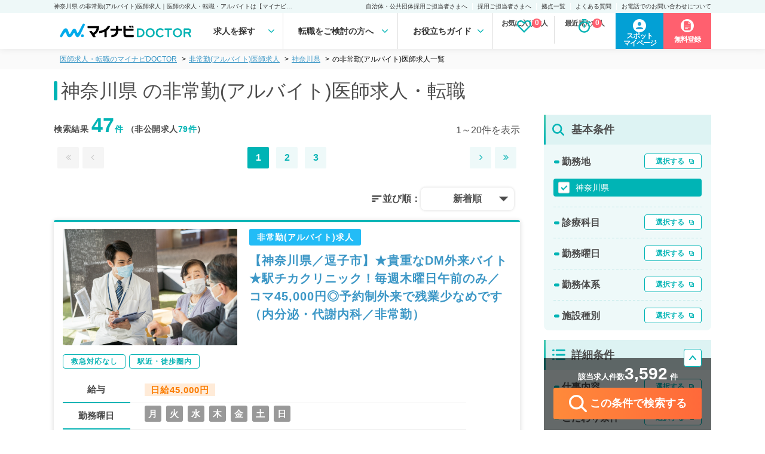

--- FILE ---
content_type: text/html; charset=UTF-8
request_url: https://doctor.mynavi.jp/search/parttime/result/pref_cd/14/prejudice/02cd/
body_size: 44388
content:
<!DOCTYPE html>
<html lang="ja">
<head>
        <meta charset="utf-8">
    <meta name="viewport" content="width=device-width,initial-scale=1.0,minimum-scale=1.0">
    <title>神奈川県 の非常勤(アルバイト)医師求人｜医師の求人・転職・アルバイトは【マイナビDOCTOR】</title>
    <meta name="description" content="神奈川県 の非常勤(アルバイト)医師求人・転職情報を47件掲載。マイナビDOCTORは医療系転職支援サービスでトップクラスの実績を誇り、専任のキャリアパートナーがご希望をしっかりお伺いした上で、求人をご案内いたします。">
    <meta name="keywords" content="医師,医者,求人,転職,募集,採用,マイナビ,doctor,ドクター">
    <meta name ="author" content="Mynavi Corporation">
    <meta property="og:title" content="神奈川県 の非常勤(アルバイト)医師求人｜医師の求人・転職・アルバイトは【マイナビDOCTOR】" />
    <meta property="og:site_name" content="医師の求人・転職・アルバイトは【マイナビDOCTOR】" />
    <meta property="og:description" content="神奈川県 の非常勤(アルバイト)医師求人・転職情報を47件掲載。マイナビDOCTORは医療系転職支援サービスでトップクラスの実績を誇り、専任のキャリアパートナーがご希望をしっかりお伺いした上で、求人をご案内いたします。" />
    <meta property="og:type" content="website" />
    <meta property="og:url" content="http://doctor.mynavi.jp/" />
    <meta property="og:image" content="http://doctor.mynavi.jp/common/img/og_img.jpg" />
    <meta property="og:locale" content="ja_JP" />
    <meta http-equiv="imagetoolbar" content="no">
    <link rel="shortcut icon" href="/common/img/favicon.ico">
<link rel="apple-touch-icon" sizes="64x64" href="/common/img/apple-touch-icon.png" />
    
    <!-- Preconnect ONLY cho critical resources -->
    <link rel="preconnect" href="https://fonts.googleapis.com" crossorigin>
    <link rel="preconnect" href="https://fonts.gstatic.com" crossorigin>
    <link rel="preconnect" href="https://maxcdn.bootstrapcdn.com" crossorigin>

    <script type="text/javascript">
        var today = "2026/01/25";
    </script>
    <link rel="preload" href="/search/commons/stylesheets/app.min.css?v=202410" as="style" onload="this.onload=null;this.rel='stylesheet'">
    <noscript><link rel="stylesheet" type="text/css" href="/search/commons/stylesheets/app.min.css?v=202410"></noscript>

    
        <!-- Normal blocking CSS for other pages -->
    <link rel="stylesheet" href="/assets/css/html5reset-1.6.1.css?v=202410">
    <link rel="stylesheet" href="/assets/css/default.min.css?v=202410">
    <link rel="stylesheet" href="/assets/css/header.min.css?date=20240116v3">
        <!-- <link rel="stylesheet" href="/assets/css/common.css?v202401161358"> -->
    <link rel="preload" href="/assets/css/footer.css?date=20240116v2" as="style" onload="this.onload=null;this.rel='stylesheet'">
    <link rel="preload" href="/assets/css/sidebar.css?date=20240610" as="style" onload="this.onload=null;this.rel='stylesheet'">
        <link rel="preload" href="/assets/css/sp_search.css?date=20240116v2" as="style" onload="this.onload=null;this.rel='stylesheet'">
            <link rel="preload" href="/assets/css/index.min.css?date=20240116v2" as="style" onload="this.onload=null;this.rel='stylesheet'">
    
    
    <link rel="preload" href="/assets/css/result.css?date=202406120934" as="style" onload="this.onload=null;this.rel='stylesheet'">
    <link rel="preload" href="/assets/css/detail.css?date=20240610" as="style" onload="this.onload=null;this.rel='stylesheet'">
    <link rel="preload" href="/assets/css/search.css?date=20240305" as="style" onload="this.onload=null;this.rel='stylesheet'">
    <noscript>
        <link rel="stylesheet" href="/assets/css/footer.css?date=20240116v2">
        <link rel="stylesheet" href="/assets/css/sidebar.css?date=20240610">
                <link rel="stylesheet" href="/assets/css/sp_search.css?date=20240116v2">
                        <link rel="stylesheet" href="/assets/css/index.min.css?date=20240116v2">
                <link rel="stylesheet" href="/assets/css/result.css?date=202406120934">
        <link rel="stylesheet" href="/assets/css/detail.css?date=20240610">
        <link rel="stylesheet" href="/assets/css/search.css?date=20240305">
    </noscript>

    <link rel="preload" href="/assets/css/slick.css?v=202410" as="style" onload="this.onload=null;this.rel='stylesheet'">
    <link rel="preload" href="/assets/css/slick-theme.css?v=202410" as="style" onload="this.onload=null;this.rel='stylesheet'">
    <noscript>
        <link rel="stylesheet" href="/assets/css/slick.css?v=202410">
        <link rel="stylesheet" href="/assets/css/slick-theme.css?v=202410">
    </noscript>

    <!-- Preload fonts để download sớm -->
    <link rel="preload" href="https://maxcdn.bootstrapcdn.com/font-awesome/4.7.0/css/font-awesome.min.css" as="style">
        <link rel="preload" href="https://fonts.googleapis.com/icon?family=Material+Icons&display=swap" as="style" onload="this.onload=null;this.rel='stylesheet'">
    <noscript><link href="https://fonts.googleapis.com/icon?family=Material+Icons&display=swap" rel="stylesheet"></noscript>
    
    <!-- Load fonts với display=swap để không block render text -->
    <link href="https://maxcdn.bootstrapcdn.com/font-awesome/4.7.0/css/font-awesome.min.css" rel="stylesheet">

    <!-- Preload scripts quan trọng để download sớm -->
    <link rel="preload" href="https://code.jquery.com/jquery-3.4.1.min.js" as="script" crossorigin="anonymous" integrity="sha384-vk5WoKIaW/vJyUAd9n/wmopsmNhiy+L2Z+SBxGYnUkunIxVxAv/UtMOhba/xskxh">
    <link rel="preload" href="/assets/js/original.js?v=202410" as="script">
    <link rel="preload" href="/common/js/common.js?231225" as="script">
    <link rel="preload" href="/search/commons/javascripts/app.js?v=202410" as="script">

    <script>var kantan_form_sp = false;</script>
    <link rel="preload" href="/common/css/form_search.css?231225" as="style" onload="this.onload=null;this.rel='stylesheet'">
    <noscript><link rel="stylesheet" type="text/css" href="/common/css/form_search.css?231225"></noscript>

    
    <!-- Google Tag Manager -->
<script>(function(w,d,s,l,i){w[l]=w[l]||[];w[l].push({'gtm.start':
            new Date().getTime(),event:'gtm.js'});var f=d.getElementsByTagName(s)[0],
        j=d.createElement(s),dl=l!='dataLayer'?'&l='+l:'';j.async=true;j.src=
        'https://www.googletagmanager.com/gtm.js?id='+i+dl;f.parentNode.insertBefore(j,f);
    })(window,document,'script','dataLayer','GTM-59WCHM');</script>
<!-- End Google Tag Manager -->

<!-- Ptengine Tag -->
<script src="https://js.ptengine.jp/7azuyp8v.js"></script>
<!-- End Ptengine Tag -->

<!-- Start 広告流入パラメータ取得処理 -->
<script type="text/javascript" defer src="/common/js/set_utm_param.js?1711512418"></script><!-- End 広告流入パラメータ取得処理 -->
    
        <link href="https://doctor.mynavi.jp/search/parttime/result/pref_cd/14/prejudice/02cd/" rel="canonical"/>        
        
            <link rel="preload" href="/common/css/jquery-ui.min.css?v=202511" as="style" onload="this.onload=null;this.rel='stylesheet'">
        <noscript><link rel="stylesheet" type="text/css" href="/common/css/jquery-ui.min.css?v=202511"></noscript>
        <style type="text/css">
    .ui-datepicker {
        font-size: 70%;
    }
    </style>


    <!-- 日付選択用 - Flatpickr (load async vì không cần ngay lập tức) -->
    <link rel="preload" href="https://cdn.jsdelivr.net/npm/flatpickr/dist/flatpickr.min.css" as="style" onload="this.onload=null;this.rel='stylesheet'">
    <link rel="preload" href="https://npmcdn.com/flatpickr/dist/themes/material_green.css" as="style" onload="this.onload=null;this.rel='stylesheet'">
    <noscript>
        <link rel="stylesheet" href="https://cdn.jsdelivr.net/npm/flatpickr/dist/flatpickr.min.css">
        <link rel="stylesheet" href="https://npmcdn.com/flatpickr/dist/themes/material_green.css">
    </noscript>

    
                

</head>
<body id="search" class="default">
    <!-- Load jQuery ngay đầu body để sẵn sàng cho module-search-result-detail-box.php -->
    <script src="https://code.jquery.com/jquery-3.4.1.min.js" integrity="sha384-vk5WoKIaW/vJyUAd9n/wmopsmNhiy+L2Z+SBxGYnUkunIxVxAv/UtMOhba/xskxh" crossorigin="anonymous"></script>

    <!-- Google Tag Manager (noscript) -->
<noscript><iframe src="https://www.googletagmanager.com/ns.html?id=GTM-59WCHM"
height="0" width="0" style="display:none;visibility:hidden"></iframe></noscript>
<!-- End Google Tag Manager (noscript) -->

<!-- Start 広告流入パラメータ取得処理 -->
<!-- End 広告流入パラメータ取得処理 -->    <script type="text/javascript">
var WRInitTime=(new Date()).getTime();
</script>            <div class="menu-overlay"></div>
<header class="pc_header">
  <div class="h1">
    <p>神奈川県 の非常勤(アルバイト)医師求人｜医師の求人・転職・アルバイトは【マイナビDOCTOR】</p>
    <ul class="sub_menu">
      <li><a href="https://survey.mynavi.jp/cre/Enquete/Question?enq=2NakYY6T9wQ%3D&sessionsubkey=8dd931290768e7fe15ca01499cbe5bbe">自治体・公共団体採用ご担当者さまへ</a> </li>
      <li><a href="/staff_recruiter/">採用ご担当者さまへ</a> </li>
      <li><a href="/business_sites/">拠点一覧</a> </li>
      <li><a href="/faq/">よくある質問</a> </li>
      <li><a href="/tel_info/">お電話でのお問い合わせについて</a> </li>
    </ul>
  </div>
  <div class="main">
    <div class="logo"><a href="/"><img src="/assets/img/logo.svg" width="240" height="42"></a> </div>

<nav>
<ul class="gnavi-ul">
<li class="menu1 gnavi">求人を探す
<div class="over-menu">
<p>求人を探す</p>
<ul>
<li><a href="/search/regular/result/"><span>常勤求人検索</span></a></li>
<li><a href="/search/parttime/result/"><span>非常勤求人検索</span></a></li>
<li><a href="/search/spot/result/"><span>スポット求人検索</span></a></li>
</ul>
</div>
</li>
<li class="menu2 gnavi">転職をご検討の方へ
<div class="over-menu">
<p>転職をご検討の方へ</p>
<ul>
<li><a href="/guide/"><span>マイナビDOCTORとは</span></a></li>
<li><a href="/guide/first-time/"><span>はじめての転職</span></a></li>
<li><a href="/careerpartner/"><span>キャリアパートナー紹介</span></a></li>
<li><a href="/voice/"><span>転職成功事例</span></a></li>
</ul>
</div>
</li>
<li class="menu3 gnavi">お役立ちガイド
<div class="over-menu">
<p>お役立ちガイド</p>
<ul>
<li><a href="/knowhow/"><span>転職ノウハウ</span></a></li>
<li><a href="/column/"><span>DOCTOR'S COLUMN</span></a></li>
<li><a href="/guide/career_change/"><span>完全転職マニュアル</span></a></li>
<li><a href="/faq/"><span>よくあるご質問</span></a></li>
</ul>
</div>
</li>
</nav>
    <ul class="check_data">
    </ul>


    <div class="function_wrapper">
    <a href="https://mpg.doctor.mynavi.jp/job_applicants_mypage/login?dst=spot&Linkid=Header_Cvred" target="_blank" class="header-mypage-btn"><span>スポット<br>マイページ</span></a>
        <a href="/contact/?Linkid=Header_Cvred" class="header-cv-btn"><span>無料登録</span></i></a>
    </div>
    <!-- /.function_wrapper --> 
    
  </div>
    <div class="nav_outline">
    <div class="nav_parts">
    </div>
    </div>
</header>
<!-- /.pc_header -->

<!-- sp_header -->
<div class="scroll-margin"></div>

<!-- javascript -->
<script src="/assets/js/header.js" type="text/javascript"></script>
<!-- /.javascript -->

    


<script type="application/ld+json">
{
	"@context" : "http://schema.org",
	"@type" : "BreadcrumbList",
	"itemListElement": [ {
		"@type": "ListItem",
		"position": 1,
		"name": "医師の求人・転職・アルバイトは【マイナビDOCTOR】",
		"item": "https://doctor.mynavi.jp"
	}
	,{
		"@type": "ListItem",
		"position": 2,
		"name": "非常勤(アルバイト)医師求人",
		"item": "https://doctor.mynavi.jp/search/parttime/result/"
	}
	,{
		"@type": "ListItem",
		"position": 3,
		"name": "神奈川県",
		"item": "https://doctor.mynavi.jp/search/parttime/result/pref_cd/14/"
	}
	,{
		"@type": "ListItem",
		"position": 4,
		"name": "の非常勤(アルバイト)医師求人一覧",
		"item": "https://doctor.mynavi.jp/search/parttime/result/pref_cd/14/prejudice/02cd/"
	}
]
}
</script>



<div class="pankuzu header-margin">
    <div class="inner">
        <ul class="pankuzu__list">
            <li><a class="breadcrumb-link" href="/">医師求人・転職のマイナビDOCTOR</a></li><li><a class="breadcrumb-link" href="/search/parttime/result/">非常勤(アルバイト)医師求人</a></li><li><a class="breadcrumb-link" href="/search/parttime/result/pref_cd/14/">神奈川県</a></li><li>の非常勤(アルバイト)医師求人一覧</li>        </ul>
    </div>
</div>

<div id="contents-header-wrapper" class="result-header">
	<div class="inner">
	<h1>神奈川県 の非常勤(アルバイト)医師求人・転職</h1>

	<div class="sp_object">
		<div class="search__number_display_sp">
			<h2 class="flex-left">
				<p>求人数<span class="open_count regular-color">47</span>件 <span class="font-normal">※非公開求人を除く</span></p>
				<p>2026年01月25日更新</p>
			</h2>
		</div>
	</div>
	</div><!-- inner -->

	<div class="sp_object">
		<div class="sp-submit-form">
			<ul class="sp-select-type">
				<li><a href="/search/regular/result/">常勤</a></li>
				<li class="selected-type"><a href="/search/parttime/result/">非常勤</a></li>
				<li><a href="/search/spot/result/">スポット</a></li>
			</ul>
			<div class="sp-select-txt">
				<a href="#sp-modal-all" class="modal-open" data-target="parttime"></a>
			</div>
		</div>
	</div>

<!--<div class="module-search-form-with-selected toggle-open">
</div>-->
</div><!-- contents-header-wrapper end -->

<!-- スポットのみバナー表示 -->
<!--  -->

<!-- スポットのみバナー表示 指定のURLの場合 -->

<!-- ソートボタン -->
<div class="sp_object">
	<!-- 常勤 -->
	
		<!-- 非常勤 -->
	<div class="sortButton-inner">
		<div class="sortButton-area">
			<div class="sortButton-label">並び順：</div>
			<label id="sortButton-label_text" for="sortButtonToggle" onclick="">新着順</label>
			<input type="checkbox" id="sortButtonToggle" autocomplete="off">
			<ul id="sortButton-menuList">
				<li>新着順</li>
				<li>給与順（年収）</li>
				<li>給与順（単価）</li>
				<li>給与順（時給）</li>
			</ul>
		</div>
	</div>
	
	
</div>

<script>
    // ページ読み込み時に選択されたソート順を復元
    var selectedSortOrder = "新着順";
    if (selectedSortOrder) {
        document.getElementById('sortButton-label_text').innerText = selectedSortOrder;
    }
</script>
<!-- /.ソートボタン -->


<div id="Contents-Wrapper" class="search-result-list">
	<div class="inner">
	<!-- メインカラム -->
		<article id="Main-Contents-Wrapper">
		<div class="pc_object">
	<div class="search__number_display">
		<div class="search_page">
		<h2 class="flex-left">検索結果   <span class="open_count">47</span><span class="private_count">件</span>   （非公開求人<span class="private_count">79件</span>）</h2>
		<p class="current_page">
									1～20件を表示
						</p>
		</div>
		<div class="pagenation flex-right">
			<ul class="pageleft">

							<li class="first"><a rel="first" class="nolink"><i class="fa fa-angle-double-left" aria-hidden="true"></i></a></li>
				<li class="prev"><a rel="prev" class="nolink"><i class="fa fa-angle-left" aria-hidden="true"></i></a></li>
						</ul>
			<ul class="pagemain">
			<li class="current">1</li><li><a href="/search/parttime/result/pref_cd/14/prejudice/02cd/page=2/">2</a></li><li><a href="/search/parttime/result/pref_cd/14/prejudice/02cd/page=3/">3</a></li>			</ul>
			<ul>
						<li class="next"><a rel="next" href="/search/parttime/result/pref_cd/14/prejudice/02cd/page=2"><i class="fa fa-angle-right" aria-hidden="true"></i></a></li><li class="last"><a href="/search/parttime/result/pref_cd/14/prejudice/02cd/page=3"><i class="fa fa-angle-double-right" aria-hidden="true"></i></a></li>						</ul>
		</div>
	</div>
	<!-- ソートボタン -->
	<!-- 常勤 -->
	
	<!-- 非常勤 -->
		<div class="sortButton-inner">
		<div class="sortButton-area">
			<div class="sortButton-label">並び順：</div>
			<label id="pc-sortButton-label_text" for="pc-sortButtonToggle" onclick="">新着順</label>
			<input type="checkbox" id="pc-sortButtonToggle" autocomplete="off">
			<ul id="pc-sortButton-menuList">
				<li>新着順</li>
				<li>給与順（年収）</li>
				<li>給与順（単価）</li>
				<li>給与順（時給）</li>
			</ul>
		</div>
	</div>
	
		<!-- スポットのみバナー表示 -->
		<!--  -->

		<!-- スポットのみバナー表示 指定のURLの場合 -->
				

	<!-- スポット -->
	</div>

<script>
    // ページ読み込み時に選択されたソート順を復元
    var selectedSortOrder = "新着順";
    if (selectedSortOrder) {
        document.getElementById('pc-sortButton-label_text').innerText = selectedSortOrder;
    }
</script>
			<!-- スポットのみバナー表示 -->
<!--  -->
			﻿


<article class="job-card " id="module-search-result-box-650226">


	<div class="job-card-infomation">
	<div class="job-image pc_object">
			<img src="/search/commons/images/list-img/parttime/photo_06.jpg">
	</div>

		<div class="inner">
			<div class="job-status">
								<span class="parttime-icon">非常勤(アルバイト)求人</span>
                			</div>
		<h2 class="job-title">
			<a href="/search/parttime/detail/650226/">【神奈川県／逗子市】★貴重なDM外来バイト★駅チカクリニック！毎週木曜日午前のみ／コマ45,000円◎予約制外来で残業少なめです（内分泌・代謝内科／非常勤）</a>
		</h2>
		</div>
	</div>
		<div class="job-card-tags">
							<a href="/search/parttime/result/pref_cd/14/prejudice/02c6/"><span>救急対応なし</span></a>
							<a href="/search/parttime/result/pref_cd/14/prejudice/02cs/"><span>駅近・徒歩圏内</span></a>
					</div>

		<div class="job-card-detail">
							<dl>
						<dt>給与</dt>
						<dd><p><strong>日給45,000円</strong></p></dd>
						<dt>勤務曜日</dt>
						<dd class="day-icon">
																								<span>月</span>
						
																			<span>火</span>
						
																			<span>水</span>
						
																			<span>木</span>
						
																			<span>金</span>
						
																			<span>土</span>
						
																			<span>日</span>
												</dd>
						<dt>勤務地</dt>
											<dd>神奈川県横浜市金沢区</dd>
											<dt>募集科目</dt>
						<dd>
											内分泌・代謝内科											</dd>
					</dl>

				</div>


	<div class="module-ofr-number">
		<p class="number">650226</p>
	</div>

	
	<div class="job-card-footer">
		<div class="like_button">
			<a href="/search/regular/api/check/650226" class="module-check-btn"><i class="fa fa-heart-o" aria-hidden="true" style="font-weight: 600;"></i> <br class="sp_object">保存する</a>
			<a href="/search/regular/api/del/650226" class="module-del-btn"><i class="fa fa-heart" aria-hidden="true" style="font-weight: 600; color: #ff7171;"></i> <br class="sp_object">保存済み</a>
		</div>
		<div class="cv_button">
					<a href="/contact_non/?recruitno=650226"><i class="fa fa-envelope" aria-hidden="true"></i> <br class="sp_object">お問い合わせ</a>
				</div>
		<div class="detail_button">
			<a href="https://doctor.mynavi.jp/search/parttime/detail/650226/">詳細を<br class="sp_object">見る</a>
		</div>
	</div>

	<div class="job-number">
					<p>求人更新日&nbsp;:&nbsp;2024/12/13</p>
				<p>求人No.&nbsp;:&nbsp;650226</p>
	</div>

<!-- detail-area end -->
</article>

			﻿


<article class="job-card " id="module-search-result-box-622974">


	<div class="job-card-infomation">
	<div class="job-image pc_object">
			<img src="/search/commons/images/list-img/parttime/photo_04.jpg">
	</div>

		<div class="inner">
			<div class="job-status">
								<span class="parttime-icon">非常勤(アルバイト)求人</span>
                			</div>
		<h2 class="job-title">
			<a href="/search/parttime/detail/622974/">【神奈川県／横浜市南区】コマ45,000円／毎週金曜午前のみ☆一般外来・専門外来のお仕事◎駅近クリニックです（一般内科・呼吸器内科・内分泌・代謝内科／非常勤）</a>
		</h2>
		</div>
	</div>
		<div class="job-card-tags">
							<a href="/search/parttime/result/pref_cd/14/prejudice/02ct/"><span>人気エリア</span></a>
							<a href="/search/parttime/result/pref_cd/14/prejudice/02cs/"><span>駅近・徒歩圏内</span></a>
					</div>

		<div class="job-card-detail">
							<dl>
						<dt>給与</dt>
						<dd><p><strong>単価45,000円</strong></p></dd>
						<dt>勤務曜日</dt>
						<dd class="day-icon">
																								<span>月</span>
						
																			<span>火</span>
						
																			<span>水</span>
						
																			<span>木</span>
						
																			<span>金</span>
						
																			<span>土</span>
						
																			<span>日</span>
												</dd>
						<dt>勤務地</dt>
											<dd>神奈川県横浜市南区</dd>
											<dt>募集科目</dt>
						<dd>
											内分泌・代謝内科											</dd>
					</dl>

				</div>


	<div class="module-ofr-number">
		<p class="number">622974</p>
	</div>

	
	<div class="job-card-footer">
		<div class="like_button">
			<a href="/search/regular/api/check/622974" class="module-check-btn"><i class="fa fa-heart-o" aria-hidden="true" style="font-weight: 600;"></i> <br class="sp_object">保存する</a>
			<a href="/search/regular/api/del/622974" class="module-del-btn"><i class="fa fa-heart" aria-hidden="true" style="font-weight: 600; color: #ff7171;"></i> <br class="sp_object">保存済み</a>
		</div>
		<div class="cv_button">
					<a href="/contact_non/?recruitno=622974"><i class="fa fa-envelope" aria-hidden="true"></i> <br class="sp_object">お問い合わせ</a>
				</div>
		<div class="detail_button">
			<a href="https://doctor.mynavi.jp/search/parttime/detail/622974/">詳細を<br class="sp_object">見る</a>
		</div>
	</div>

	<div class="job-number">
					<p>求人更新日&nbsp;:&nbsp;2024/09/30</p>
				<p>求人No.&nbsp;:&nbsp;622974</p>
	</div>

<!-- detail-area end -->
</article>

			﻿


<article class="job-card " id="module-search-result-box-645197">


	<div class="job-card-infomation">
	<div class="job-image pc_object">
			<img src="/search/commons/images/list-img/parttime/photo_07.jpg">
	</div>

		<div class="inner">
			<div class="job-status">
								<span class="parttime-icon">非常勤(アルバイト)求人</span>
                			</div>
		<h2 class="job-title">
			<a href="/search/parttime/detail/645197/">【神奈川県／川崎市】◇日給8万円+外来数に応じたインセンティブ支給◎第2、4土曜日の精神科外来◎駅から徒歩圏内での通勤可能です（精神科、心療内科／非常勤）</a>
		</h2>
		</div>
	</div>
		<div class="job-card-tags">
							<a href="/search/parttime/result/pref_cd/14/prejudice/02ct/"><span>人気エリア</span></a>
							<a href="/search/parttime/result/pref_cd/14/prejudice/02cs/"><span>駅近・徒歩圏内</span></a>
							<a href="/search/parttime/result/pref_cd/14/prejudice/02ha/"><span>専門医不問</span></a>
					</div>

		<div class="job-card-detail">
							<dl>
						<dt>給与</dt>
						<dd><p><strong>単価80,000円</strong></p></dd>
						<dt>勤務曜日</dt>
						<dd class="day-icon">
																								<span>月</span>
						
																			<span>火</span>
						
																			<span>水</span>
						
																			<span>木</span>
						
																			<span>金</span>
						
																			<span>土</span>
						
																			<span>日</span>
												</dd>
						<dt>勤務地</dt>
											<dd>神奈川県川崎市川崎区</dd>
											<dt>募集科目</dt>
						<dd>
											精神科											</dd>
					</dl>

				</div>


	<div class="module-ofr-number">
		<p class="number">645197</p>
	</div>

	
	<div class="job-card-footer">
		<div class="like_button">
			<a href="/search/regular/api/check/645197" class="module-check-btn"><i class="fa fa-heart-o" aria-hidden="true" style="font-weight: 600;"></i> <br class="sp_object">保存する</a>
			<a href="/search/regular/api/del/645197" class="module-del-btn"><i class="fa fa-heart" aria-hidden="true" style="font-weight: 600; color: #ff7171;"></i> <br class="sp_object">保存済み</a>
		</div>
		<div class="cv_button">
					<a href="/contact_non/?recruitno=645197"><i class="fa fa-envelope" aria-hidden="true"></i> <br class="sp_object">お問い合わせ</a>
				</div>
		<div class="detail_button">
			<a href="https://doctor.mynavi.jp/search/parttime/detail/645197/">詳細を<br class="sp_object">見る</a>
		</div>
	</div>

	<div class="job-number">
					<p>求人更新日&nbsp;:&nbsp;2023/05/08</p>
				<p>求人No.&nbsp;:&nbsp;645197</p>
	</div>

<!-- detail-area end -->
</article>

			﻿


<article class="job-card " id="module-search-result-box-632634">


	<div class="job-card-infomation">
	<div class="job-image pc_object">
			<img src="/search/commons/images/list-img/parttime/photo_04.jpg">
	</div>

		<div class="inner">
			<div class="job-status">
								<span class="parttime-icon">非常勤(アルバイト)求人</span>
                			</div>
		<h2 class="job-title">
			<a href="/search/parttime/detail/632634/">【神奈川県／川崎市】毎週月曜・火曜・木曜日のご勤務／時給1万円のご案内◎がっつり稼ぎたい先生へおすすめの求人です（婦人科／非常勤）</a>
		</h2>
		</div>
	</div>
		<div class="job-card-tags">
							<a href="/search/parttime/result/pref_cd/14/prejudice/02cs/"><span>駅近・徒歩圏内</span></a>
					</div>

		<div class="job-card-detail">
							<dl>
						<dt>給与</dt>
						<dd><p><strong>時給10,000円</strong></p></dd>
						<dt>勤務曜日</dt>
						<dd class="day-icon">
																								<span>月</span>
						
																			<span>火</span>
						
																			<span>水</span>
						
																			<span>木</span>
						
																			<span>金</span>
						
																			<span>土</span>
						
																			<span>日</span>
												</dd>
						<dt>勤務地</dt>
											<dd>神奈川県川崎市川崎区</dd>
											<dt>募集科目</dt>
						<dd>
											婦人科											</dd>
					</dl>

				</div>


	<div class="module-ofr-number">
		<p class="number">632634</p>
	</div>

	
	<div class="job-card-footer">
		<div class="like_button">
			<a href="/search/regular/api/check/632634" class="module-check-btn"><i class="fa fa-heart-o" aria-hidden="true" style="font-weight: 600;"></i> <br class="sp_object">保存する</a>
			<a href="/search/regular/api/del/632634" class="module-del-btn"><i class="fa fa-heart" aria-hidden="true" style="font-weight: 600; color: #ff7171;"></i> <br class="sp_object">保存済み</a>
		</div>
		<div class="cv_button">
					<a href="/contact_non/?recruitno=632634"><i class="fa fa-envelope" aria-hidden="true"></i> <br class="sp_object">お問い合わせ</a>
				</div>
		<div class="detail_button">
			<a href="https://doctor.mynavi.jp/search/parttime/detail/632634/">詳細を<br class="sp_object">見る</a>
		</div>
	</div>

	<div class="job-number">
					<p>求人更新日&nbsp;:&nbsp;2024/05/28</p>
				<p>求人No.&nbsp;:&nbsp;632634</p>
	</div>

<!-- detail-area end -->
</article>

			﻿


<article class="job-card " id="module-search-result-box-633365">


	<div class="job-card-infomation">
	<div class="job-image pc_object">
			<img src="/search/commons/images/list-img/parttime/photo_05.jpg">
	</div>

		<div class="inner">
			<div class="job-status">
								<span class="parttime-icon">非常勤(アルバイト)求人</span>
                			</div>
		<h2 class="job-title">
			<a href="/search/parttime/detail/633365/">【神奈川県／川崎市】◇日給4万円+外来数に応じたインセンティブ支給◎土曜日AMの精神科外来◎駅から徒歩圏内での通勤可能です（精神科、心療内科／非常勤）</a>
		</h2>
		</div>
	</div>
		<div class="job-card-tags">
							<a href="/search/parttime/result/pref_cd/14/prejudice/02ct/"><span>人気エリア</span></a>
							<a href="/search/parttime/result/pref_cd/14/prejudice/02cs/"><span>駅近・徒歩圏内</span></a>
							<a href="/search/parttime/result/pref_cd/14/prejudice/02ha/"><span>専門医不問</span></a>
					</div>

		<div class="job-card-detail">
							<dl>
						<dt>給与</dt>
						<dd><p><strong>単価40,000円</strong></p></dd>
						<dt>勤務曜日</dt>
						<dd class="day-icon">
																								<span>月</span>
						
																			<span>火</span>
						
																			<span>水</span>
						
																			<span>木</span>
						
																			<span>金</span>
						
																			<span>土</span>
						
																			<span>日</span>
												</dd>
						<dt>勤務地</dt>
											<dd>神奈川県川崎市川崎区</dd>
											<dt>募集科目</dt>
						<dd>
											精神科											</dd>
					</dl>

				</div>


	<div class="module-ofr-number">
		<p class="number">633365</p>
	</div>

	
	<div class="job-card-footer">
		<div class="like_button">
			<a href="/search/regular/api/check/633365" class="module-check-btn"><i class="fa fa-heart-o" aria-hidden="true" style="font-weight: 600;"></i> <br class="sp_object">保存する</a>
			<a href="/search/regular/api/del/633365" class="module-del-btn"><i class="fa fa-heart" aria-hidden="true" style="font-weight: 600; color: #ff7171;"></i> <br class="sp_object">保存済み</a>
		</div>
		<div class="cv_button">
					<a href="/contact_non/?recruitno=633365"><i class="fa fa-envelope" aria-hidden="true"></i> <br class="sp_object">お問い合わせ</a>
				</div>
		<div class="detail_button">
			<a href="https://doctor.mynavi.jp/search/parttime/detail/633365/">詳細を<br class="sp_object">見る</a>
		</div>
	</div>

	<div class="job-number">
					<p>求人更新日&nbsp;:&nbsp;2023/04/10</p>
				<p>求人No.&nbsp;:&nbsp;633365</p>
	</div>

<!-- detail-area end -->
</article>

    <article class="insert_cv_bunner pc_object" style="margin-bottom: 10px;">
        <a href="/search/spot/seniorresident/" class="result_insert_cv">
            <img src="/assets/img/result/banner_kouki_kensyu_780×170.webp" alt="専攻医歓迎" width="100%" height="auto">
        </a>
    </article>
			﻿


<article class="job-card " id="module-search-result-box-614872">


	<div class="job-card-infomation">
	<div class="job-image pc_object">
			<img src="/search/commons/images/list-img/parttime/photo_02.jpg">
	</div>

		<div class="inner">
			<div class="job-status">
								<span class="parttime-icon">非常勤(アルバイト)求人</span>
                <span class="status-ended">募集停止</span>			</div>
		<h2 class="job-title">
			<a href="/search/parttime/detail/614872/">【神奈川県／川崎市】日給7.5万円◎毎週月曜の健診求人！横浜＆東京から30分圏内の急性期病院（健診・人間ドック／非常勤）</a>
		</h2>
		</div>
	</div>
		<div class="job-card-tags">
							<a href="/search/parttime/result/pref_cd/14/prejudice/02ct/"><span>人気エリア</span></a>
							<a href="/search/parttime/result/pref_cd/14/prejudice/02co/"><span>60歳以上ＯＫ</span></a>
							<a href="/search/parttime/result/pref_cd/14/prejudice/02cp/"><span>健診</span></a>
							<a href="/search/parttime/result/pref_cd/14/prejudice/02cs/"><span>駅近・徒歩圏内</span></a>
					</div>

		<div class="job-card-detail">
							<dl>
						<dt>給与</dt>
						<dd><p><strong>日給75,000円</strong></p></dd>
						<dt>勤務曜日</dt>
						<dd class="day-icon">
																								<span>月</span>
						
																			<span>火</span>
						
																			<span>水</span>
						
																			<span>木</span>
						
																			<span>金</span>
						
																			<span>土</span>
						
																			<span>日</span>
												</dd>
						<dt>勤務地</dt>
											<dd>神奈川県川崎市川崎区</dd>
											<dt>募集科目</dt>
						<dd>
											一般内科、循環器内科、呼吸器内科、消化器内科、内分泌・代謝内科、腎臓内科、健診・人間ドック、科目不問											</dd>
					</dl>

				</div>


	<div class="module-ofr-number">
		<p class="number">614872</p>
	</div>

	
	<div class="job-card-footer">
		<div class="like_button">
			<a href="/search/regular/api/check/614872" class="module-check-btn"><i class="fa fa-heart-o" aria-hidden="true" style="font-weight: 600;"></i> <br class="sp_object">保存する</a>
			<a href="/search/regular/api/del/614872" class="module-del-btn"><i class="fa fa-heart" aria-hidden="true" style="font-weight: 600; color: #ff7171;"></i> <br class="sp_object">保存済み</a>
		</div>
		<div class="cv_button">
					<a href="/contact/?recruitno=741195,614872">募集状況を<br class="sp_object">問い合わせる</a>
				</div>
		<div class="detail_button">
			<a href="https://doctor.mynavi.jp/search/parttime/detail/614872/">詳細を<br class="sp_object">見る</a>
		</div>
	</div>

	<div class="job-number">
					<p>求人更新日&nbsp;:&nbsp;2024/10/11</p>
				<p>求人No.&nbsp;:&nbsp;614872</p>
	</div>

<!-- detail-area end -->
</article>

			﻿


<article class="job-card " id="module-search-result-box-635002">


	<div class="job-card-infomation">
	<div class="job-image pc_object">
			<img src="/search/commons/images/list-img/parttime/photo_02.jpg">
	</div>

		<div class="inner">
			<div class="job-status">
								<span class="parttime-icon">非常勤(アルバイト)求人</span>
                <span class="status-ended">募集停止</span>			</div>
		<h2 class="job-title">
			<a href="/search/parttime/detail/635002/">【神奈川県／横浜市】★美容クリニックでカウンセリング～施術まで！ゆったり対応★日給8万～毎週火木金土から週1回の勤務！（美容皮膚科／非常勤）</a>
		</h2>
		</div>
	</div>
		<div class="job-card-tags">
							<a href="/search/parttime/result/pref_cd/14/prejudice/02ct/"><span>人気エリア</span></a>
							<a href="/search/parttime/result/pref_cd/14/prejudice/02cm/"><span>ゆったりめ勤務</span></a>
							<a href="/search/parttime/result/pref_cd/14/prejudice/02cs/"><span>駅近・徒歩圏内</span></a>
							<a href="/search/parttime/result/pref_cd/14/prejudice/02ha/"><span>専門医不問</span></a>
					</div>

		<div class="job-card-detail">
							<dl>
						<dt>給与</dt>
						<dd><p><strong>日給80,000円 ～ 100,000円</strong></p></dd>
						<dt>勤務曜日</dt>
						<dd class="day-icon">
																								<span>月</span>
						
																			<span>火</span>
						
																			<span>水</span>
						
																			<span>木</span>
						
																			<span>金</span>
						
																			<span>土</span>
						
																			<span>日</span>
												</dd>
						<dt>勤務地</dt>
											<dd>神奈川県横浜市中区</dd>
											<dt>募集科目</dt>
						<dd>
											美容皮膚科、科目不問											</dd>
					</dl>

				</div>


	<div class="module-ofr-number">
		<p class="number">635002</p>
	</div>

	
	<div class="job-card-footer">
		<div class="like_button">
			<a href="/search/regular/api/check/635002" class="module-check-btn"><i class="fa fa-heart-o" aria-hidden="true" style="font-weight: 600;"></i> <br class="sp_object">保存する</a>
			<a href="/search/regular/api/del/635002" class="module-del-btn"><i class="fa fa-heart" aria-hidden="true" style="font-weight: 600; color: #ff7171;"></i> <br class="sp_object">保存済み</a>
		</div>
		<div class="cv_button">
					<a href="/contact/?recruitno=741195,635002">募集状況を<br class="sp_object">問い合わせる</a>
				</div>
		<div class="detail_button">
			<a href="https://doctor.mynavi.jp/search/parttime/detail/635002/">詳細を<br class="sp_object">見る</a>
		</div>
	</div>

	<div class="job-number">
					<p>求人更新日&nbsp;:&nbsp;2024/11/26</p>
				<p>求人No.&nbsp;:&nbsp;635002</p>
	</div>

<!-- detail-area end -->
</article>

			﻿


<article class="job-card " id="module-search-result-box-733717">


	<div class="job-card-infomation">
	<div class="job-image pc_object">
			<img src="/search/commons/images/list-img/parttime/photo_07.jpg">
	</div>

		<div class="inner">
			<div class="job-status">
								<span class="parttime-icon">非常勤(アルバイト)求人</span>
                <span class="status-ended">募集停止</span>			</div>
		<h2 class="job-title">
			<a href="/search/parttime/detail/733717/">【神奈川県／横浜市】第3週土曜日9時～13時／1回5万円／通勤便利なクリニックで外来のお仕事です（内科・内分泌代謝内科／非常勤）</a>
		</h2>
		</div>
	</div>
		<div class="job-card-tags">
							<a href="/search/parttime/result/pref_cd/14/prejudice/02cs/"><span>駅近・徒歩圏内</span></a>
					</div>

		<div class="job-card-detail">
							<dl>
						<dt>給与</dt>
						<dd><p><strong>1回50,000円</strong></p></dd>
						<dt>勤務曜日</dt>
						<dd class="day-icon">
																								<span>月</span>
						
																			<span>火</span>
						
																			<span>水</span>
						
																			<span>木</span>
						
																			<span>金</span>
						
																			<span>土</span>
						
																			<span>日</span>
												</dd>
						<dt>勤務地</dt>
											<dd>神奈川県横浜市西区</dd>
											<dt>募集科目</dt>
						<dd>
											一般内科、内分泌・代謝内科											</dd>
					</dl>

				</div>


	<div class="module-ofr-number">
		<p class="number">733717</p>
	</div>

	
	<div class="job-card-footer">
		<div class="like_button">
			<a href="/search/regular/api/check/733717" class="module-check-btn"><i class="fa fa-heart-o" aria-hidden="true" style="font-weight: 600;"></i> <br class="sp_object">保存する</a>
			<a href="/search/regular/api/del/733717" class="module-del-btn"><i class="fa fa-heart" aria-hidden="true" style="font-weight: 600; color: #ff7171;"></i> <br class="sp_object">保存済み</a>
		</div>
		<div class="cv_button">
					<a href="/contact/?recruitno=741195,733717">募集状況を<br class="sp_object">問い合わせる</a>
				</div>
		<div class="detail_button">
			<a href="https://doctor.mynavi.jp/search/parttime/detail/733717/">詳細を<br class="sp_object">見る</a>
		</div>
	</div>

	<div class="job-number">
					<p>求人更新日&nbsp;:&nbsp;2024/06/11</p>
				<p>求人No.&nbsp;:&nbsp;733717</p>
	</div>

<!-- detail-area end -->
</article>

			﻿


<article class="job-card " id="module-search-result-box-630145">


	<div class="job-card-infomation">
	<div class="job-image pc_object">
			<img src="/search/commons/images/list-img/parttime/photo_05.jpg">
	</div>

		<div class="inner">
			<div class="job-status">
								<span class="parttime-icon">非常勤(アルバイト)求人</span>
                <span class="status-ended">募集停止</span>			</div>
		<h2 class="job-title">
			<a href="/search/parttime/detail/630145/">【神奈川県／相模原市】毎週火・水曜日より週1曜日の勤務可能◎08時30分～15時30分までのご勤務！婦人科検診をお任せ◎日給8万円～駅チカクリニック～（婦人科、産婦人科／非常勤）</a>
		</h2>
		</div>
	</div>
		<div class="job-card-tags">
							<a href="/search/parttime/result/pref_cd/14/prejudice/02cw/"><span>時給1.3万円以上</span></a>
							<a href="/search/parttime/result/pref_cd/14/prejudice/02cp/"><span>健診</span></a>
							<a href="/search/parttime/result/pref_cd/14/prejudice/02cs/"><span>駅近・徒歩圏内</span></a>
					</div>

		<div class="job-card-detail">
							<dl>
						<dt>給与</dt>
						<dd><p><strong>日給80,000円</strong></p></dd>
						<dt>勤務曜日</dt>
						<dd class="day-icon">
																								<span>月</span>
						
																			<span>火</span>
						
																			<span>水</span>
						
																			<span>木</span>
						
																			<span>金</span>
						
																			<span>土</span>
						
																			<span>日</span>
												</dd>
						<dt>勤務地</dt>
											<dd>神奈川県相模原市緑区</dd>
											<dt>募集科目</dt>
						<dd>
											産婦人科、婦人科											</dd>
					</dl>

				</div>


	<div class="module-ofr-number">
		<p class="number">630145</p>
	</div>

	
	<div class="job-card-footer">
		<div class="like_button">
			<a href="/search/regular/api/check/630145" class="module-check-btn"><i class="fa fa-heart-o" aria-hidden="true" style="font-weight: 600;"></i> <br class="sp_object">保存する</a>
			<a href="/search/regular/api/del/630145" class="module-del-btn"><i class="fa fa-heart" aria-hidden="true" style="font-weight: 600; color: #ff7171;"></i> <br class="sp_object">保存済み</a>
		</div>
		<div class="cv_button">
					<a href="/contact/?recruitno=741195,630145">募集状況を<br class="sp_object">問い合わせる</a>
				</div>
		<div class="detail_button">
			<a href="https://doctor.mynavi.jp/search/parttime/detail/630145/">詳細を<br class="sp_object">見る</a>
		</div>
	</div>

	<div class="job-number">
					<p>求人更新日&nbsp;:&nbsp;2024/05/13</p>
				<p>求人No.&nbsp;:&nbsp;630145</p>
	</div>

<!-- detail-area end -->
</article>

			﻿


<article class="job-card " id="module-search-result-box-572184">


	<div class="job-card-infomation">
	<div class="job-image pc_object">
			<img src="/search/commons/images/list-img/parttime/photo_04.jpg">
	</div>

		<div class="inner">
			<div class="job-status">
								<span class="parttime-icon">非常勤(アルバイト)求人</span>
                <span class="status-ended">募集停止</span>			</div>
		<h2 class="job-title">
			<a href="/search/parttime/detail/572184/">【神奈川県／横浜市】日給9万円の整形外科求人！第2・4週の水曜日・1日30名程度の募集です！（整形外科／非常勤）</a>
		</h2>
		</div>
	</div>
		<div class="job-card-tags">
							<a href="/search/parttime/result/pref_cd/14/prejudice/02cv/"><span>1日10万円以上</span></a>
							<a href="/search/parttime/result/pref_cd/14/prejudice/02ct/"><span>人気エリア</span></a>
							<a href="/search/parttime/result/pref_cd/14/prejudice/02co/"><span>60歳以上ＯＫ</span></a>
							<a href="/search/parttime/result/pref_cd/14/prejudice/02ha/"><span>専門医不問</span></a>
					</div>

		<div class="job-card-detail">
							<dl>
						<dt>給与</dt>
						<dd><p><strong>日給90,000円</strong></p></dd>
						<dt>勤務曜日</dt>
						<dd class="day-icon">
																								<span>月</span>
						
																			<span>火</span>
						
																			<span>水</span>
						
																			<span>木</span>
						
																			<span>金</span>
						
																			<span>土</span>
						
																			<span>日</span>
												</dd>
						<dt>勤務地</dt>
											<dd>神奈川県横浜市戸塚区</dd>
											<dt>募集科目</dt>
						<dd>
											整形外科											</dd>
					</dl>

				</div>


	<div class="module-ofr-number">
		<p class="number">572184</p>
	</div>

	
	<div class="job-card-footer">
		<div class="like_button">
			<a href="/search/regular/api/check/572184" class="module-check-btn"><i class="fa fa-heart-o" aria-hidden="true" style="font-weight: 600;"></i> <br class="sp_object">保存する</a>
			<a href="/search/regular/api/del/572184" class="module-del-btn"><i class="fa fa-heart" aria-hidden="true" style="font-weight: 600; color: #ff7171;"></i> <br class="sp_object">保存済み</a>
		</div>
		<div class="cv_button">
					<a href="/contact/?recruitno=741195,572184">募集状況を<br class="sp_object">問い合わせる</a>
				</div>
		<div class="detail_button">
			<a href="https://doctor.mynavi.jp/search/parttime/detail/572184/">詳細を<br class="sp_object">見る</a>
		</div>
	</div>

	<div class="job-number">
					<p>求人更新日&nbsp;:&nbsp;2024/06/05</p>
				<p>求人No.&nbsp;:&nbsp;572184</p>
	</div>

<!-- detail-area end -->
</article>

    <article class="insert_cv_bunner pc_object" style="margin-bottom: 10px;">
        <a href="/contact_non/" class="result_insert_cv">
            <img src="/assets/img/result/cv01_A.png" alt="転職サポート" width="100%" height="auto">
        </a>
    </article>
			﻿


<article class="job-card " id="module-search-result-box-708675">


	<div class="job-card-infomation">
	<div class="job-image pc_object">
			<img src="/search/commons/images/list-img/parttime/photo_05.jpg">
	</div>

		<div class="inner">
			<div class="job-status">
								<span class="parttime-icon">非常勤(アルバイト)求人</span>
                <span class="status-ended">募集停止</span>			</div>
		<h2 class="job-title">
			<a href="/search/parttime/detail/708675/">【神奈川県／横浜市】毎週土曜日9時～13時／1回5万円／通勤便利なクリニックで外来のお仕事です（内科・内分泌代謝内科／非常勤）</a>
		</h2>
		</div>
	</div>
		<div class="job-card-tags">
							<a href="/search/parttime/result/pref_cd/14/prejudice/02cs/"><span>駅近・徒歩圏内</span></a>
					</div>

		<div class="job-card-detail">
							<dl>
						<dt>給与</dt>
						<dd><p><strong>単価50,000円</strong></p></dd>
						<dt>勤務曜日</dt>
						<dd class="day-icon">
																								<span>月</span>
						
																			<span>火</span>
						
																			<span>水</span>
						
																			<span>木</span>
						
																			<span>金</span>
						
																			<span>土</span>
						
																			<span>日</span>
												</dd>
						<dt>勤務地</dt>
											<dd>神奈川県横浜市西区</dd>
											<dt>募集科目</dt>
						<dd>
											一般内科、内分泌・代謝内科											</dd>
					</dl>

				</div>


	<div class="module-ofr-number">
		<p class="number">708675</p>
	</div>

	
	<div class="job-card-footer">
		<div class="like_button">
			<a href="/search/regular/api/check/708675" class="module-check-btn"><i class="fa fa-heart-o" aria-hidden="true" style="font-weight: 600;"></i> <br class="sp_object">保存する</a>
			<a href="/search/regular/api/del/708675" class="module-del-btn"><i class="fa fa-heart" aria-hidden="true" style="font-weight: 600; color: #ff7171;"></i> <br class="sp_object">保存済み</a>
		</div>
		<div class="cv_button">
					<a href="/contact/?recruitno=741195,708675">募集状況を<br class="sp_object">問い合わせる</a>
				</div>
		<div class="detail_button">
			<a href="https://doctor.mynavi.jp/search/parttime/detail/708675/">詳細を<br class="sp_object">見る</a>
		</div>
	</div>

	<div class="job-number">
					<p>求人更新日&nbsp;:&nbsp;2024/05/08</p>
				<p>求人No.&nbsp;:&nbsp;708675</p>
	</div>

<!-- detail-area end -->
</article>

			﻿


<article class="job-card " id="module-search-result-box-674014">


	<div class="job-card-infomation">
	<div class="job-image pc_object">
			<img src="/search/commons/images/list-img/parttime/photo_04.jpg">
	</div>

		<div class="inner">
			<div class="job-status">
								<span class="parttime-icon">非常勤(アルバイト)求人</span>
                <span class="status-ended">募集停止</span>			</div>
		<h2 class="job-title">
			<a href="/search/parttime/detail/674014/">【神奈川県／横浜市】★一般皮膚科対応メイン★毎週土曜日午後のご勤務◇時給1.2万円と高給与♪駅チカ◎人気の美容皮膚科クリニックの求人です！（美容皮膚科／非常勤）</a>
		</h2>
		</div>
	</div>

		<div class="job-card-detail">
							<dl>
						<dt>給与</dt>
						<dd><p><strong>時給12,000円</strong></p></dd>
						<dt>勤務曜日</dt>
						<dd class="day-icon">
																								<span>月</span>
						
																			<span>火</span>
						
																			<span>水</span>
						
																			<span>木</span>
						
																			<span>金</span>
						
																			<span>土</span>
						
																			<span>日</span>
												</dd>
						<dt>勤務地</dt>
											<dd>神奈川県横浜市青葉区</dd>
											<dt>募集科目</dt>
						<dd>
											皮膚科、美容皮膚科											</dd>
					</dl>

				</div>


	<div class="module-ofr-number">
		<p class="number">674014</p>
	</div>

	
	<div class="job-card-footer">
		<div class="like_button">
			<a href="/search/regular/api/check/674014" class="module-check-btn"><i class="fa fa-heart-o" aria-hidden="true" style="font-weight: 600;"></i> <br class="sp_object">保存する</a>
			<a href="/search/regular/api/del/674014" class="module-del-btn"><i class="fa fa-heart" aria-hidden="true" style="font-weight: 600; color: #ff7171;"></i> <br class="sp_object">保存済み</a>
		</div>
		<div class="cv_button">
					<a href="/contact/?recruitno=741195,674014">募集状況を<br class="sp_object">問い合わせる</a>
				</div>
		<div class="detail_button">
			<a href="https://doctor.mynavi.jp/search/parttime/detail/674014/">詳細を<br class="sp_object">見る</a>
		</div>
	</div>

	<div class="job-number">
					<p>求人更新日&nbsp;:&nbsp;2024/05/23</p>
				<p>求人No.&nbsp;:&nbsp;674014</p>
	</div>

<!-- detail-area end -->
</article>

			﻿


<article class="job-card " id="module-search-result-box-634237">


	<div class="job-card-infomation">
	<div class="job-image pc_object">
			<img src="/search/commons/images/list-img/parttime/photo_07.jpg">
	</div>

		<div class="inner">
			<div class="job-status">
								<span class="parttime-icon">非常勤(アルバイト)求人</span>
                <span class="status-ended">募集停止</span>			</div>
		<h2 class="job-title">
			<a href="/search/parttime/detail/634237/">【神奈川県／横浜市青葉区】★来春・期間限定可★時給1.2万の皮膚科外来・毎週木曜の午後をおまかせ！◎美容＆形成手技も希望があれば対応可能！移転後は駅近での勤務になります（皮膚科、形成外科／非常勤）</a>
		</h2>
		</div>
	</div>
		<div class="job-card-tags">
							<a href="/search/parttime/result/pref_cd/14/prejudice/02cs/"><span>駅近・徒歩圏内</span></a>
							<a href="/search/parttime/result/pref_cd/14/prejudice/02ha/"><span>専門医不問</span></a>
					</div>

		<div class="job-card-detail">
							<dl>
						<dt>給与</dt>
						<dd><p><strong>時給12,000円</strong></p></dd>
						<dt>勤務曜日</dt>
						<dd class="day-icon">
																								<span>月</span>
						
																			<span>火</span>
						
																			<span>水</span>
						
																			<span>木</span>
						
																			<span>金</span>
						
																			<span>土</span>
						
																			<span>日</span>
												</dd>
						<dt>勤務地</dt>
											<dd>神奈川県横浜市青葉区</dd>
											<dt>募集科目</dt>
						<dd>
											形成外科、美容外科、皮膚科、美容皮膚科											</dd>
					</dl>

				</div>


	<div class="module-ofr-number">
		<p class="number">634237</p>
	</div>

	
	<div class="job-card-footer">
		<div class="like_button">
			<a href="/search/regular/api/check/634237" class="module-check-btn"><i class="fa fa-heart-o" aria-hidden="true" style="font-weight: 600;"></i> <br class="sp_object">保存する</a>
			<a href="/search/regular/api/del/634237" class="module-del-btn"><i class="fa fa-heart" aria-hidden="true" style="font-weight: 600; color: #ff7171;"></i> <br class="sp_object">保存済み</a>
		</div>
		<div class="cv_button">
					<a href="/contact/?recruitno=741195,634237">募集状況を<br class="sp_object">問い合わせる</a>
				</div>
		<div class="detail_button">
			<a href="https://doctor.mynavi.jp/search/parttime/detail/634237/">詳細を<br class="sp_object">見る</a>
		</div>
	</div>

	<div class="job-number">
					<p>求人更新日&nbsp;:&nbsp;2023/12/28</p>
				<p>求人No.&nbsp;:&nbsp;634237</p>
	</div>

<!-- detail-area end -->
</article>

			﻿


<article class="job-card " id="module-search-result-box-614185">


	<div class="job-card-infomation">
	<div class="job-image pc_object">
			<img src="/search/commons/images/list-img/parttime/photo_05.jpg">
	</div>

		<div class="inner">
			<div class="job-status">
								<span class="parttime-icon">非常勤(アルバイト)求人</span>
                <span class="status-ended">募集停止</span>			</div>
		<h2 class="job-title">
			<a href="/search/parttime/detail/614185/">【神奈川県／秦野市】＼稀少な老健での非常勤バイト／毎週月～土曜日よりいずれか週1日の勤務可能◎時給1万円◆最寄り駅まで送迎有（内科系／非常勤）</a>
		</h2>
		</div>
	</div>
		<div class="job-card-tags">
							<a href="/search/parttime/result/pref_cd/14/prejudice/02cm/"><span>ゆったりめ勤務</span></a>
							<a href="/search/parttime/result/pref_cd/14/prejudice/02co/"><span>60歳以上ＯＫ</span></a>
							<a href="/search/parttime/result/pref_cd/14/prejudice/02ha/"><span>専門医不問</span></a>
					</div>

		<div class="job-card-detail">
							<dl>
						<dt>給与</dt>
						<dd><p><strong>時給10,000円</strong></p></dd>
						<dt>勤務曜日</dt>
						<dd class="day-icon">
																								<span>月</span>
						
																			<span>火</span>
						
																			<span>水</span>
						
																			<span>木</span>
						
																			<span>金</span>
						
																			<span>土</span>
						
																			<span>日</span>
												</dd>
						<dt>勤務地</dt>
											<dd>神奈川県秦野市</dd>
											<dt>募集科目</dt>
						<dd>
											一般内科、循環器内科、呼吸器内科、消化器内科、内分泌・代謝内科、腎臓内科、老年内科											</dd>
					</dl>

				</div>


	<div class="module-ofr-number">
		<p class="number">614185</p>
	</div>

	
	<div class="job-card-footer">
		<div class="like_button">
			<a href="/search/regular/api/check/614185" class="module-check-btn"><i class="fa fa-heart-o" aria-hidden="true" style="font-weight: 600;"></i> <br class="sp_object">保存する</a>
			<a href="/search/regular/api/del/614185" class="module-del-btn"><i class="fa fa-heart" aria-hidden="true" style="font-weight: 600; color: #ff7171;"></i> <br class="sp_object">保存済み</a>
		</div>
		<div class="cv_button">
					<a href="/contact/?recruitno=741195,614185">募集状況を<br class="sp_object">問い合わせる</a>
				</div>
		<div class="detail_button">
			<a href="https://doctor.mynavi.jp/search/parttime/detail/614185/">詳細を<br class="sp_object">見る</a>
		</div>
	</div>

	<div class="job-number">
					<p>求人更新日&nbsp;:&nbsp;2024/09/20</p>
				<p>求人No.&nbsp;:&nbsp;614185</p>
	</div>

<!-- detail-area end -->
</article>

			﻿


<article class="job-card " id="module-search-result-box-611800">


	<div class="job-card-infomation">
	<div class="job-image pc_object">
			<img src="/search/commons/images/list-img/parttime/photo_00.jpg">
	</div>

		<div class="inner">
			<div class="job-status">
								<span class="parttime-icon">非常勤(アルバイト)求人</span>
                <span class="status-ended">募集停止</span>			</div>
		<h2 class="job-title">
			<a href="/search/parttime/detail/611800/">【神奈川県／横浜市南区】稀少な月曜午後のDM＆一般外来をお任せ◎コマ4.3万以上・駅チカクリニックでのご勤務～（内分泌・代謝内科／非常勤）</a>
		</h2>
		</div>
	</div>
		<div class="job-card-tags">
							<a href="/search/parttime/result/pref_cd/14/prejudice/02ct/"><span>人気エリア</span></a>
					</div>

		<div class="job-card-detail">
							<dl>
						<dt>給与</dt>
						<dd><p><strong>単価45,000円</strong></p></dd>
						<dt>勤務曜日</dt>
						<dd class="day-icon">
																								<span>月</span>
						
																			<span>火</span>
						
																			<span>水</span>
						
																			<span>木</span>
						
																			<span>金</span>
						
																			<span>土</span>
						
																			<span>日</span>
												</dd>
						<dt>勤務地</dt>
											<dd>神奈川県横浜市南区</dd>
											<dt>募集科目</dt>
						<dd>
											内分泌・代謝内科											</dd>
					</dl>

				</div>


	<div class="module-ofr-number">
		<p class="number">611800</p>
	</div>

	
	<div class="job-card-footer">
		<div class="like_button">
			<a href="/search/regular/api/check/611800" class="module-check-btn"><i class="fa fa-heart-o" aria-hidden="true" style="font-weight: 600;"></i> <br class="sp_object">保存する</a>
			<a href="/search/regular/api/del/611800" class="module-del-btn"><i class="fa fa-heart" aria-hidden="true" style="font-weight: 600; color: #ff7171;"></i> <br class="sp_object">保存済み</a>
		</div>
		<div class="cv_button">
					<a href="/contact/?recruitno=741195,611800">募集状況を<br class="sp_object">問い合わせる</a>
				</div>
		<div class="detail_button">
			<a href="https://doctor.mynavi.jp/search/parttime/detail/611800/">詳細を<br class="sp_object">見る</a>
		</div>
	</div>

	<div class="job-number">
					<p>求人更新日&nbsp;:&nbsp;2024/06/07</p>
				<p>求人No.&nbsp;:&nbsp;611800</p>
	</div>

<!-- detail-area end -->
</article>

    <article class="insert_cv_bunner pc_object" style="margin-bottom: 10px;">
        <a href="/search/parttime/seniorresident/" class="result_insert_cv">
            <img src="/assets/img/result/cv02_A.png" alt="希望求人が見つからない" width="100%" height="auto">
        </a>
    </article>
			﻿


<article class="job-card " id="module-search-result-box-626394">


	<div class="job-card-infomation">
	<div class="job-image pc_object">
			<img src="/search/commons/images/list-img/parttime/photo_04.jpg">
	</div>

		<div class="inner">
			<div class="job-status">
								<span class="parttime-icon">非常勤(アルバイト)求人</span>
                <span class="status-ended">募集停止</span>			</div>
		<h2 class="job-title">
			<a href="/search/parttime/detail/626394/">【神奈川県／足柄下郡湯河原町】1回10万円！毎週月～日曜日より週1勤務可能です◎訪問エリアまで送迎付きの往診アルバイト～施設往診がメインです～（一般内科／非常勤）</a>
		</h2>
		</div>
	</div>
		<div class="job-card-tags">
							<a href="/search/parttime/result/pref_cd/14/prejudice/02co/"><span>60歳以上ＯＫ</span></a>
							<a href="/search/parttime/result/pref_cd/14/prejudice/02cs/"><span>駅近・徒歩圏内</span></a>
							<a href="/search/parttime/result/pref_cd/14/prejudice/02ha/"><span>専門医不問</span></a>
					</div>

		<div class="job-card-detail">
							<dl>
						<dt>給与</dt>
						<dd><p><strong>日給80,000円</strong></p></dd>
						<dt>勤務曜日</dt>
						<dd class="day-icon">
																								<span>月</span>
						
																			<span>火</span>
						
																			<span>水</span>
						
																			<span>木</span>
						
																			<span>金</span>
						
																			<span>土</span>
						
																			<span>日</span>
												</dd>
						<dt>勤務地</dt>
											<dd>神奈川県足柄下郡湯河原町</dd>
											<dt>募集科目</dt>
						<dd>
											一般内科、循環器内科、呼吸器内科、消化器内科、内分泌・代謝内科、腎臓内科、血液内科、科目不問											</dd>
					</dl>

				</div>


	<div class="module-ofr-number">
		<p class="number">626394</p>
	</div>

	
	<div class="job-card-footer">
		<div class="like_button">
			<a href="/search/regular/api/check/626394" class="module-check-btn"><i class="fa fa-heart-o" aria-hidden="true" style="font-weight: 600;"></i> <br class="sp_object">保存する</a>
			<a href="/search/regular/api/del/626394" class="module-del-btn"><i class="fa fa-heart" aria-hidden="true" style="font-weight: 600; color: #ff7171;"></i> <br class="sp_object">保存済み</a>
		</div>
		<div class="cv_button">
					<a href="/contact/?recruitno=741195,626394">募集状況を<br class="sp_object">問い合わせる</a>
				</div>
		<div class="detail_button">
			<a href="https://doctor.mynavi.jp/search/parttime/detail/626394/">詳細を<br class="sp_object">見る</a>
		</div>
	</div>

	<div class="job-number">
					<p>求人更新日&nbsp;:&nbsp;2023/07/14</p>
				<p>求人No.&nbsp;:&nbsp;626394</p>
	</div>

<!-- detail-area end -->
</article>

			﻿


<article class="job-card " id="module-search-result-box-634748">


	<div class="job-card-infomation">
	<div class="job-image pc_object">
			<img src="/search/commons/images/list-img/parttime/photo_08.jpg">
	</div>

		<div class="inner">
			<div class="job-status">
								<span class="parttime-icon">非常勤(アルバイト)求人</span>
                <span class="status-ended">募集停止</span>			</div>
		<h2 class="job-title">
			<a href="/search/parttime/detail/634748/">【神奈川県／横須賀市】★専門医不問／コマ勤務希望の方におすすめ★毎週月曜日午前／コマ5万円の募集！整形外科外来をお任せします◎（整形外科／非常勤）</a>
		</h2>
		</div>
	</div>

		<div class="job-card-detail">
							<dl>
						<dt>給与</dt>
						<dd><p><strong>単価50,000円</strong></p></dd>
						<dt>勤務曜日</dt>
						<dd class="day-icon">
																								<span>月</span>
						
																			<span>火</span>
						
																			<span>水</span>
						
																			<span>木</span>
						
																			<span>金</span>
						
																			<span>土</span>
						
																			<span>日</span>
												</dd>
						<dt>勤務地</dt>
											<dd>神奈川県横須賀市</dd>
											<dt>募集科目</dt>
						<dd>
											整形外科											</dd>
					</dl>

				</div>


	<div class="module-ofr-number">
		<p class="number">634748</p>
	</div>

	
	<div class="job-card-footer">
		<div class="like_button">
			<a href="/search/regular/api/check/634748" class="module-check-btn"><i class="fa fa-heart-o" aria-hidden="true" style="font-weight: 600;"></i> <br class="sp_object">保存する</a>
			<a href="/search/regular/api/del/634748" class="module-del-btn"><i class="fa fa-heart" aria-hidden="true" style="font-weight: 600; color: #ff7171;"></i> <br class="sp_object">保存済み</a>
		</div>
		<div class="cv_button">
					<a href="/contact/?recruitno=741195,634748">募集状況を<br class="sp_object">問い合わせる</a>
				</div>
		<div class="detail_button">
			<a href="https://doctor.mynavi.jp/search/parttime/detail/634748/">詳細を<br class="sp_object">見る</a>
		</div>
	</div>

	<div class="job-number">
					<p>求人更新日&nbsp;:&nbsp;2024/06/07</p>
				<p>求人No.&nbsp;:&nbsp;634748</p>
	</div>

<!-- detail-area end -->
</article>

			﻿


<article class="job-card " id="module-search-result-box-618902">


	<div class="job-card-infomation">
	<div class="job-image pc_object">
			<img src="/search/commons/images/list-img/parttime/photo_02.jpg">
	</div>

		<div class="inner">
			<div class="job-status">
								<span class="parttime-icon">非常勤(アルバイト)求人</span>
                <span class="status-ended">募集停止</span>			</div>
		<h2 class="job-title">
			<a href="/search/parttime/detail/618902/">【神奈川県／横須賀市】★整形オペと病棟コンサルで日給10万！大腿骨骨折の執刀医をお任せ★毎週金曜の勤務！オペ件数積みたい方におススメ！（整形外科／非常勤）</a>
		</h2>
		</div>
	</div>

		<div class="job-card-detail">
							<dl>
						<dt>給与</dt>
						<dd><p><strong>単価100,000円</strong></p></dd>
						<dt>勤務曜日</dt>
						<dd class="day-icon">
																								<span>月</span>
						
																			<span>火</span>
						
																			<span>水</span>
						
																			<span>木</span>
						
																			<span>金</span>
						
																			<span>土</span>
						
																			<span>日</span>
												</dd>
						<dt>勤務地</dt>
											<dd>神奈川県横須賀市</dd>
											<dt>募集科目</dt>
						<dd>
											整形外科											</dd>
					</dl>

				</div>


	<div class="module-ofr-number">
		<p class="number">618902</p>
	</div>

	
	<div class="job-card-footer">
		<div class="like_button">
			<a href="/search/regular/api/check/618902" class="module-check-btn"><i class="fa fa-heart-o" aria-hidden="true" style="font-weight: 600;"></i> <br class="sp_object">保存する</a>
			<a href="/search/regular/api/del/618902" class="module-del-btn"><i class="fa fa-heart" aria-hidden="true" style="font-weight: 600; color: #ff7171;"></i> <br class="sp_object">保存済み</a>
		</div>
		<div class="cv_button">
					<a href="/contact/?recruitno=741195,618902">募集状況を<br class="sp_object">問い合わせる</a>
				</div>
		<div class="detail_button">
			<a href="https://doctor.mynavi.jp/search/parttime/detail/618902/">詳細を<br class="sp_object">見る</a>
		</div>
	</div>

	<div class="job-number">
					<p>求人更新日&nbsp;:&nbsp;2024/06/07</p>
				<p>求人No.&nbsp;:&nbsp;618902</p>
	</div>

<!-- detail-area end -->
</article>

			﻿


<article class="job-card " id="module-search-result-box-654082">


	<div class="job-card-infomation">
	<div class="job-image pc_object">
			<img src="/search/commons/images/list-img/parttime/photo_02.jpg">
	</div>

		<div class="inner">
			<div class="job-status">
								<span class="parttime-icon">非常勤(アルバイト)求人</span>
                <span class="status-ended">募集停止</span>			</div>
		<h2 class="job-title">
			<a href="/search/parttime/detail/654082/">【神奈川県／横浜市旭区】☆来春入職可能☆セカンドキャリアをお考えの先生にもオススメ！ゆったりめ・1日2～3名の外来と入所者の健康チェックのみ◎日給8.4万円・毎週金曜日の募集です！（耳鼻咽喉科／非常勤）</a>
		</h2>
		</div>
	</div>
		<div class="job-card-tags">
							<a href="/search/parttime/result/pref_cd/14/prejudice/02cm/"><span>ゆったりめ勤務</span></a>
							<a href="/search/parttime/result/pref_cd/14/prejudice/02co/"><span>60歳以上ＯＫ</span></a>
							<a href="/search/parttime/result/pref_cd/14/prejudice/02ha/"><span>専門医不問</span></a>
					</div>

		<div class="job-card-detail">
							<dl>
						<dt>給与</dt>
						<dd><p><strong>日給84,000円</strong></p></dd>
						<dt>勤務曜日</dt>
						<dd class="day-icon">
																								<span>月</span>
						
																			<span>火</span>
						
																			<span>水</span>
						
																			<span>木</span>
						
																			<span>金</span>
						
																			<span>土</span>
						
																			<span>日</span>
												</dd>
						<dt>勤務地</dt>
											<dd>神奈川県横浜市旭区</dd>
											<dt>募集科目</dt>
						<dd>
											耳鼻咽喉科											</dd>
					</dl>

				</div>


	<div class="module-ofr-number">
		<p class="number">654082</p>
	</div>

	
	<div class="job-card-footer">
		<div class="like_button">
			<a href="/search/regular/api/check/654082" class="module-check-btn"><i class="fa fa-heart-o" aria-hidden="true" style="font-weight: 600;"></i> <br class="sp_object">保存する</a>
			<a href="/search/regular/api/del/654082" class="module-del-btn"><i class="fa fa-heart" aria-hidden="true" style="font-weight: 600; color: #ff7171;"></i> <br class="sp_object">保存済み</a>
		</div>
		<div class="cv_button">
					<a href="/contact/?recruitno=741195,654082">募集状況を<br class="sp_object">問い合わせる</a>
				</div>
		<div class="detail_button">
			<a href="https://doctor.mynavi.jp/search/parttime/detail/654082/">詳細を<br class="sp_object">見る</a>
		</div>
	</div>

	<div class="job-number">
					<p>求人更新日&nbsp;:&nbsp;2024/06/07</p>
				<p>求人No.&nbsp;:&nbsp;654082</p>
	</div>

<!-- detail-area end -->
</article>

			﻿


<article class="job-card " id="module-search-result-box-637224">


	<div class="job-card-infomation">
	<div class="job-image pc_object">
			<img src="/search/commons/images/list-img/parttime/photo_04.jpg">
	</div>

		<div class="inner">
			<div class="job-status">
								<span class="parttime-icon">非常勤(アルバイト)求人</span>
                <span class="status-ended">募集停止</span>			</div>
		<h2 class="job-title">
			<a href="/search/parttime/detail/637224/">【神奈川県／川崎市】★美容未経験可能★コマ4万円◎毎週火曜日AMのご勤務◇駅チカクリニックでのバイト（皮膚科／非常勤）</a>
		</h2>
		</div>
	</div>
		<div class="job-card-tags">
							<a href="/search/parttime/result/pref_cd/14/prejudice/02ct/"><span>人気エリア</span></a>
							<a href="/search/parttime/result/pref_cd/14/prejudice/02cs/"><span>駅近・徒歩圏内</span></a>
					</div>

		<div class="job-card-detail">
							<dl>
						<dt>給与</dt>
						<dd><p><strong>単価40,000円</strong></p></dd>
						<dt>勤務曜日</dt>
						<dd class="day-icon">
																								<span>月</span>
						
																			<span>火</span>
						
																			<span>水</span>
						
																			<span>木</span>
						
																			<span>金</span>
						
																			<span>土</span>
						
																			<span>日</span>
												</dd>
						<dt>勤務地</dt>
											<dd>神奈川県川崎市</dd>
											<dt>募集科目</dt>
						<dd>
											皮膚科、美容皮膚科											</dd>
					</dl>

				</div>


	<div class="module-ofr-number">
		<p class="number">637224</p>
	</div>

	
	<div class="job-card-footer">
		<div class="like_button">
			<a href="/search/regular/api/check/637224" class="module-check-btn"><i class="fa fa-heart-o" aria-hidden="true" style="font-weight: 600;"></i> <br class="sp_object">保存する</a>
			<a href="/search/regular/api/del/637224" class="module-del-btn"><i class="fa fa-heart" aria-hidden="true" style="font-weight: 600; color: #ff7171;"></i> <br class="sp_object">保存済み</a>
		</div>
		<div class="cv_button">
					<a href="/contact/?recruitno=741195,637224">募集状況を<br class="sp_object">問い合わせる</a>
				</div>
		<div class="detail_button">
			<a href="https://doctor.mynavi.jp/search/parttime/detail/637224/">詳細を<br class="sp_object">見る</a>
		</div>
	</div>

	<div class="job-number">
					<p>求人更新日&nbsp;:&nbsp;2024/06/10</p>
				<p>求人No.&nbsp;:&nbsp;637224</p>
	</div>

<!-- detail-area end -->
</article>

			

	<div class="pagenation footer_page">
		<ul class="pageleft">
					<li class="first"><a rel="first" class="nolink"><i class="fa fa-angle-double-left" aria-hidden="true"></i></a></li>
			<li class="prev"><a rel="prev" class="nolink"><i class="fa fa-angle-left" aria-hidden="true"></i></a></li>
				</ul>
		
		<ul class="pagemain">
		<li class="current">1</li><li><a href="/search/parttime/result/pref_cd/14/prejudice/02cd/page=2/">2</a></li><li><a href="/search/parttime/result/pref_cd/14/prejudice/02cd/page=3/">3</a></li>		</ul>
		<ul>
				<li class="next"><a rel="next" href="/search/parttime/result/pref_cd/14/prejudice/02cd/page=2"><i class="fa fa-angle-right" aria-hidden="true"></i></a></li><li class="last"><a href="/search/parttime/result/pref_cd/14/prejudice/02cd/page=3"><i class="fa fa-angle-double-right" aria-hidden="true"></i></a></li>				</ul>
	</div>

		



<section class="content-container job-keyword-ranking mt20">
	<div class="inner">
		<div class="contents">
			<ul class="tab" style="display:none;">
				<li><a href="#job-keyword__tab01" class="active">常勤求人</a></li>
			</ul>
			<div class="job-keyword__content">
				<div id="job-keyword__tab01" class="parttime">








					<h2>非常勤医師求人を科目から探す</h2>


					<div class="job-keyword__inner">
						<h3>内科系全般</h3>
						<ul>
							<li><a href="/search/parttime/result/feature_div_cd/02ff/">一般内科</a></li>
							<li><a href="/search/parttime/result/feature_div_cd/02fg/">循環器内科</a></li>
							<li><a href="/search/parttime/result/feature_div_cd/02fh/">呼吸器内科</a></li>
							<li><a href="/search/parttime/result/feature_div_cd/02fi/">消化器内科</a></li>
							<li><a href="/search/parttime/result/feature_div_cd/02fj/">内分泌・代謝内科</a></li>
							<li><a href="/search/parttime/result/feature_div_cd/02fk/">腎臓内科</a></li>
							<li><a href="/search/parttime/result/feature_div_cd/02e6/">神経内科</a></li>
							<li><a href="/search/parttime/result/feature_div_cd/02e9/">心療内科</a></li>
							<li><a href="/search/parttime/result/feature_div_cd/02fl/">老年内科</a></li>
							<li><a href="/search/parttime/result/feature_div_cd/02ea/">アレルギー科</a></li>
							<li><a href="/search/parttime/result/feature_div_cd/02eb/">リウマチ科</a></li>
							<li><a href="/search/parttime/result/feature_div_cd/02fm/">血液内科</a></li>
							<li><a href="/search/parttime/result/feature_div_cd/02fx/">膠原病科</a></li>
						</ul>
					</div><!-- /.job-keyword__inner -->
					<div class="job-keyword__inner">
						<h3>外科系全般</h3>
						<ul>
							<li><a href="/search/parttime/result/feature_div_cd/02fo/">一般外科</a></li>
							<li><a href="/search/parttime/result/feature_div_cd/02fp/">消化器外科</a></li>
							<li><a href="/search/parttime/result/feature_div_cd/02eh/">脳神経外科</a></li>
							<li><a href="/search/parttime/result/feature_div_cd/02ee/">整形外科</a></li>
							<li><a href="/search/parttime/result/feature_div_cd/02ei/">呼吸器外科</a></li>
							<li><a href="/search/parttime/result/feature_div_cd/02ej/">心臓血管外科</a></li>
							<li><a href="/search/parttime/result/feature_div_cd/02fq/">乳腺外科</a></li>
							<li><a href="/search/parttime/result/feature_div_cd/02ef/">形成外科</a></li>
							<li><a href="/search/parttime/result/feature_div_cd/02em/">泌尿器科</a></li>
							<li><a href="/search/parttime/result/feature_div_cd/02eg/">美容外科</a></li>
							<li><a href="/search/parttime/result/feature_div_cd/02ek/">小児外科</a></li>
							<li><a href="/search/parttime/result/feature_div_cd/02fz/">大腸・肛門外科</a></li>
						</ul>
					</div><!-- /.job-keyword__inner -->
					<div class="job-keyword__inner">
						<h3>その他</h3>
						<ul>
							<li><a href="/search/parttime/result/feature_div_cd/02e7/">精神科</a></li>
							<li><a href="/search/parttime/result/feature_div_cd/02ec/">小児科</a></li>
							<li><a href="/search/parttime/result/feature_div_cd/02er/">眼科</a></li>
							<li><a href="/search/parttime/result/feature_div_cd/02es/">耳鼻咽喉科</a></li>
							<li><a href="/search/parttime/result/feature_div_cd/02el/">皮膚科</a></li>
							<li><a href="/search/parttime/result/feature_div_cd/02fa/">麻酔科</a></li>
							<li><a href="/search/parttime/result/feature_div_cd/02eu/">放射線科</a></li>
							<li><a href="/search/parttime/result/feature_div_cd/02eo/">産婦人科</a></li>
							<li><a href="/search/parttime/result/feature_div_cd/02eq/">婦人科</a></li>
							<li><a href="/search/parttime/result/feature_div_cd/02ep/">産科</a></li>
							<li><a href="/search/parttime/result/feature_div_cd/02fc/">人工透析科</a></li>
							<li><a href="/search/parttime/result/feature_div_cd/02fd/">緩和ケア科</a></li>
							<li><a href="/search/parttime/result/feature_div_cd/02ev/">リハビリテーション科</a></li>
							<li><a href="/search/parttime/result/feature_div_cd/02fr/">総合診療科</a></li>
							<li><a href="/search/parttime/result/feature_div_cd/02fs/">美容皮膚科</a></li>
							<li><a href="/search/parttime/result/feature_div_cd/02ft/">健診・人間ドック</a></li>
							<li><a href="/search/parttime/result/feature_div_cd/02fu/">救急科・ＩＣＵ</a></li>
							<li><a href="/search/parttime/result/feature_div_cd/02fv/">病理科</a></li>
							<li><a href="/search/parttime/result/feature_div_cd/02fw/">基礎医学系</a></li>
							<li><a href="/search/parttime/result/feature_div_cd/02fy/">スポーツ整形外科</a></li>
							<li><a href="/search/parttime/result/feature_div_cd/02fb/">ペインクリニック</a></li>
							<li><a href="/search/parttime/result/feature_div_cd/02ga/">その他</a></li>
						</ul>
					</div><!-- /.job-keyword__inner -->
					<div class="job-keyword__inner">
						<h3>科目不問</h3>
						<ul>
							<li><a href="/search/parttime/result/feature_div_cd/02gd/">科目不問</a></li>
						</ul>
					</div><!-- /.job-keyword__inner -->












					<h2>非常勤医師求人を近隣の都道府県から探す</h2>


					<div class="job-keyword__inner">
						<h3>関東</h3>
						<ul>
							<li><a href="/search/parttime/result/pref_cd/08/">茨城県</a></li>
							<li><a href="/search/parttime/result/pref_cd/09/">栃木県</a></li>
							<li><a href="/search/parttime/result/pref_cd/10/">群馬県</a></li>
							<li><a href="/search/parttime/result/pref_cd/11/">埼玉県</a></li>
							<li><a href="/search/parttime/result/pref_cd/12/">千葉県</a></li>
							<li><a href="/search/parttime/result/pref_cd/13/">東京都</a></li>
							<li><a href="/search/parttime/result/pref_cd/14/">神奈川県</a></li>
						</ul>
					</div><!-- /.job-keyword__inner -->


					<h2>非常勤医師求人を市区町村から探す</h2>
					<div class="job-keyword__inner">
						<h3>神奈川県</h3>
					
						<ul>
							<li><a href="/search/parttime/result/pref_cd/14/city_cd/14100/">横浜市</a></li>
							<li><a href="/search/parttime/result/pref_cd/14/city_cd/14101/">横浜市鶴見区</a></li>
							<li><a href="/search/parttime/result/pref_cd/14/city_cd/14102/">横浜市神奈川区</a></li>
							<li><a href="/search/parttime/result/pref_cd/14/city_cd/14103/">横浜市西区</a></li>
							<li><a href="/search/parttime/result/pref_cd/14/city_cd/14104/">横浜市中区</a></li>
							<li><a href="/search/parttime/result/pref_cd/14/city_cd/14105/">横浜市南区</a></li>
							<li><a href="/search/parttime/result/pref_cd/14/city_cd/14106/">横浜市保土ケ谷区</a></li>
							<li><a href="/search/parttime/result/pref_cd/14/city_cd/14107/">横浜市磯子区</a></li>
							<li><a href="/search/parttime/result/pref_cd/14/city_cd/14108/">横浜市金沢区</a></li>
							<li><a href="/search/parttime/result/pref_cd/14/city_cd/14109/">横浜市港北区</a></li>
							<li><a href="/search/parttime/result/pref_cd/14/city_cd/14110/">横浜市戸塚区</a></li>
							<li><a href="/search/parttime/result/pref_cd/14/city_cd/14111/">横浜市港南区</a></li>
							<li><a href="/search/parttime/result/pref_cd/14/city_cd/14112/">横浜市旭区</a></li>
							<li><a href="/search/parttime/result/pref_cd/14/city_cd/14113/">横浜市緑区</a></li>
							<li><a href="/search/parttime/result/pref_cd/14/city_cd/14114/">横浜市瀬谷区</a></li>
							<li><a href="/search/parttime/result/pref_cd/14/city_cd/14115/">横浜市栄区</a></li>
							<li><a href="/search/parttime/result/pref_cd/14/city_cd/14116/">横浜市泉区</a></li>
							<li><a href="/search/parttime/result/pref_cd/14/city_cd/14117/">横浜市青葉区</a></li>
							<li><a href="/search/parttime/result/pref_cd/14/city_cd/14118/">横浜市都筑区</a></li>
							<li><a href="/search/parttime/result/pref_cd/14/city_cd/14130/">川崎市</a></li>
							<li><a href="/search/parttime/result/pref_cd/14/city_cd/14131/">川崎市川崎区</a></li>
							<li><a href="/search/parttime/result/pref_cd/14/city_cd/14132/">川崎市幸区</a></li>
							<li><a href="/search/parttime/result/pref_cd/14/city_cd/14133/">川崎市中原区</a></li>
							<li><a href="/search/parttime/result/pref_cd/14/city_cd/14134/">川崎市高津区</a></li>
							<li><a href="/search/parttime/result/pref_cd/14/city_cd/14135/">川崎市多摩区</a></li>
							<li><a href="/search/parttime/result/pref_cd/14/city_cd/14136/">川崎市宮前区</a></li>
							<li><a href="/search/parttime/result/pref_cd/14/city_cd/14137/">川崎市麻生区</a></li>
							<li><a href="/search/parttime/result/pref_cd/14/city_cd/14150/">相模原市</a></li>
							<li><a href="/search/parttime/result/pref_cd/14/city_cd/14151/">相模原市緑区</a></li>
							<li><a href="/search/parttime/result/pref_cd/14/city_cd/14152/">相模原市中央区</a></li>
							<li><a href="/search/parttime/result/pref_cd/14/city_cd/14153/">相模原市南区</a></li>
							<li><a href="/search/parttime/result/pref_cd/14/city_cd/14201/">横須賀市</a></li>
							<li><a href="/search/parttime/result/pref_cd/14/city_cd/14203/">平塚市</a></li>
							<li><a href="/search/parttime/result/pref_cd/14/city_cd/14204/">鎌倉市</a></li>
							<li><a href="/search/parttime/result/pref_cd/14/city_cd/14205/">藤沢市</a></li>
							<li><a href="/search/parttime/result/pref_cd/14/city_cd/14206/">小田原市</a></li>
							<li><a href="/search/parttime/result/pref_cd/14/city_cd/14207/">茅ヶ崎市</a></li>
							<li><a href="/search/parttime/result/pref_cd/14/city_cd/14208/">逗子市</a></li>
							<li><a href="/search/parttime/result/pref_cd/14/city_cd/14210/">三浦市</a></li>
							<li><a href="/search/parttime/result/pref_cd/14/city_cd/14211/">秦野市</a></li>
							<li><a href="/search/parttime/result/pref_cd/14/city_cd/14212/">厚木市</a></li>
							<li><a href="/search/parttime/result/pref_cd/14/city_cd/14213/">大和市</a></li>
							<li><a href="/search/parttime/result/pref_cd/14/city_cd/14214/">伊勢原市</a></li>
							<li><a href="/search/parttime/result/pref_cd/14/city_cd/14215/">海老名市</a></li>
							<li><a href="/search/parttime/result/pref_cd/14/city_cd/14216/">座間市</a></li>
							<li><a href="/search/parttime/result/pref_cd/14/city_cd/14217/">南足柄市</a></li>
							<li><a href="/search/parttime/result/pref_cd/14/city_cd/14218/">綾瀬市</a></li>
							<li><a href="/search/parttime/result/pref_cd/14/city_cd/14301/">三浦郡葉山町</a></li>
							<li><a href="/search/parttime/result/pref_cd/14/city_cd/14321/">高座郡寒川町</a></li>
							<li><a href="/search/parttime/result/pref_cd/14/city_cd/14341/">中郡大磯町</a></li>
							<li><a href="/search/parttime/result/pref_cd/14/city_cd/14342/">中郡二宮町</a></li>
							<li><a href="/search/parttime/result/pref_cd/14/city_cd/14361/">足柄上郡中井町</a></li>
							<li><a href="/search/parttime/result/pref_cd/14/city_cd/14362/">足柄上郡大井町</a></li>
							<li><a href="/search/parttime/result/pref_cd/14/city_cd/14363/">足柄上郡松田町</a></li>
							<li><a href="/search/parttime/result/pref_cd/14/city_cd/14364/">足柄上郡山北町</a></li>
							<li><a href="/search/parttime/result/pref_cd/14/city_cd/14366/">足柄上郡開成町</a></li>
							<li><a href="/search/parttime/result/pref_cd/14/city_cd/14382/">足柄下郡箱根町</a></li>
							<li><a href="/search/parttime/result/pref_cd/14/city_cd/14383/">足柄下郡真鶴町</a></li>
							<li><a href="/search/parttime/result/pref_cd/14/city_cd/14384/">足柄下郡湯河原町</a></li>
							<li><a href="/search/parttime/result/pref_cd/14/city_cd/14401/">愛甲郡愛川町</a></li>
							<li><a href="/search/parttime/result/pref_cd/14/city_cd/14402/">愛甲郡清川村</a></li>
						</ul>
					</div><!-- /.job-keyword__inner -->







				</div><!-- /.job-keyword__tab01 -->

			</div><!-- /.job-keyword__content -->
		</div><!-- /.contnets -->
	</div><!-- /.inner -->
</section>

		</article><!-- Main-Contents-Wrapper end -->

		<!-- サイドカラム_ver2 -->
		<aside id="Sub-Contents-Wrapper" class="pc_object">


			<form role="search" aria-label="求人検索" class="side-search-form-container" method="post"data-target="parttime">
				<div id="side-submit-form">
				<section class="side-content_Container side-search-standard" data-target="parttime">
					<h3 class="title">
						基本条件
					</h3>
					
<!--
					<dl class="input_item" id="side-employment">
						<dt>雇用形態</dt>
						<dd>
							<ul class="button_radio" role="radiogroup">
								<li class="regular">
									<input type="radio" name="employment" id="employment_regular" checked><label for="employment_regular">常勤</label>
								</li>
								<li class="parttime">
									<input type="radio" name="employment" id="employment_parttime"><label for="employment_parttime">非常勤</label>
								</li>
								<li class="spot">
									<input type="radio" name="employment" id="employment_spot"><label for="employment_spot">スポット</label>
								</li>
							</ul>
						</dd>
					</dl>
-->

					
					<dl class="input_item" id="side-place" data-type="pref">
						<dt>勤務地 <span class="add-btn"><a href="#parttime-modal01" class="modal-open" role="button">選択する</a></span></dt>
						<dd>
							<ul class="select-item modal selected_group" data-target="parttime" data-type="city" role="group">
							</ul>
							<ul class="select-item formback selected_group" data-target="parttime" data-type="city" role="group">
																									<li><input type="checkbox" value="14" name="pref_cd[]" id="parttime_pref_14" checked="checked"><label for="parttime_pref_14" class="checkbox">神奈川県</label></li>
																															</ul>
						</dd>
					</dl>

					<dl class="input_item" id="side-featurey">
						<dt>診療科目 <span class="add-btn"><a href="#parttime-modal02" class="modal-open" role="button">選択する</a></span></dt>
						<dd>
							<ul class="select-item modal selected_group" data-target="parttime" data-type="featurey" role="group">
							</ul>
							<ul class="select-item formback selected_group" data-target="parttime" data-type="featurey" role="group">
																																																																																																																																																																																																																																																																																																																																																																																																																																																																																																																																																																																																																																																																																																																																																																																																																																																																																																																																																																																																																																																																																																																																																																																																																																					</ul>
						</dd>
					</dl>

					<dl class="input_item" id="side-wkng-day">
						<dt>勤務曜日 <span class="add-btn"><a href="#parttime-modal07" class="modal-open" role="button">選択する</a></span></dt>
						<dd>
							<ul class="select-item modal selected_group" data-target="parttime" data-type="wkngDay" role="group">
							</ul>
							<ul class="select-item formback selected_group" data-target="parttime" data-type="wkngDay" role="group">
																																																																																																																	</ul>
						</dd>
					</dl>

					<dl class="input_item" id="side-shiftPattern">
						<dt>勤務体系 <span class="add-btn"><a href="#parttime-modal08" class="modal-open" role="button">選択する</a></span></dt>
						<dd>
							<ul class="select-item modal selected_group" data-target="parttime" data-type="shiftPattern" role="group">
							</ul>
							<ul class="select-item formback selected_group" data-target="parttime" data-type="shiftPattern" role="group">
																																																																																																																																																																																																																																</ul>
						</dd>
					</dl>


						
					<dl class="input_item" id="side-wkDiv">
						<dt>施設種別 <span class="add-btn"><a href="#parttime-modal04" class="modal-open" role="button">選択する</a></span></dt>
						<dd>
							<ul class="select-item modal selected_group" data-target="parttime" data-type="wkDiv" role="group">
							</ul>
							<ul class="select-item formback selected_group" data-target="parttime" data-type="wkDiv" role="group">
																																																																																																																																																																																																																																															</ul>
						</dd>
					</dl>

				</section>
				<section class="side-content_Container side-search-detail">
					<h3 class="title">
						詳細条件
					</h3>
					
					<dl class="input_item" id="side-skill">
						<dt>仕事内容 <span class="add-btn"><a href="#parttime-modal05" class="modal-open" role="button">選択する</a></span></dt>
						<dd>
							<ul class="select-item modal selected_group" data-target="parttime" data-type="skill" role="group">
							</ul>
							<ul class="select-item formback selected_group" data-target="parttime" data-type="skill" role="group">
																																																																																																																																																																																																																																																																																																																																																																																																																																																																																																																																																																																																																																																																																																																																																																																																																																																																																																																																																																																																																																																																																																																																																																																																																																																																																																																																																																																																																																																																																																																																																																																																																																																																																																																																																																		</ul>
						</dd>
					</dl>
					
					<dl class="input_item" id="side-prejudice">
						<dt>こだわり条件 <span class="add-btn"><a href="#parttime-modal03" class="modal-open" role="button">選択する</a></span></dt>
						<dd>
							<ul class="select-item modal selected_group" data-target="parttime" data-type="prejudice" role="group">
							</ul>
							<ul class="select-item formback selected_group" data-target="parttime" data-type="prejudice" role="group">
																																																																																																																																																																																																																																																																																																																																																																																																																																																																											</ul>
						</dd>
					</dl>
					
<dl class="pickup_item" id="side-pickup-prejudice">
	<dt>人気のこだわり条件</dt>
	<dd>
		<ul class="selected_group" role="group">
			<li>
				<input type="checkbox" name="data[prejudice][]" value="02cv" id="p_prejudice1"><label for="p_prejudice1" class="checkbox">1日10万円以上</label>
			</li>
			<li>
				<input type="checkbox" name="data[prejudice][]" value="02cw" id="p_prejudice2"><label for="p_prejudice2" class="checkbox">時給1.3万円以上</label>
			</li>
			<li>
				<input type="checkbox" name="data[prejudice][]" value="02ed" id="p_prejudice3"><label for="p_prejudice3" class="checkbox">オンライン診療</label>
			</li>
			<li>
				<input type="checkbox" name="data[prejudice][]" value="02dy" id="p_prejudice4"><label for="p_prejudice4" class="checkbox">WEB面接可</label>
			</li>
		</ul>
	</dd>
</dl>
					
				</section>
				<section class="side-content_Container side-search-freeword">
					<h3 class="title">
						フリーワード
					</h3>
					
					<input type="text" name="keyword" placeholder="例：美容皮膚科" class="keyword-text module-input" value="">

				</section>
</div>
			<div class="side-search-submit">
				<p class="pagetop"><a href="#top">ページトップへ</a></p>
				<div class="instant_result"><!--<p class="result">該当求人数<span class="count">16,707</span>件</p>--></div>
				<button class="buttonStyle" type="submit" value="send" name="submit-btn"><span>この条件で検索する</span></button>
<!--				<a class="save btn-save-log " data-url="/search/parttime/result/pref_cd/14/prejudice/02cd/" data-page-type="parttime" data-date="2026/01/25 23:20:06">検索条件を保存</a>
				<a class="save saved" href="/search/condition/">保存した条件を見る</a>-->
			</div>
<div class="modal-overlay"></div>
			<section class="side-content_Container same-condition-link">
				<div class="title">
					<img src="/assets/img/icon_hint.svg" class="icon">
					<p>勤務形態別で<br>求人をお探しの方…</p>
					<img src="/assets/img/human01.svg" class="human">
				</div>
				<div class="link_wrapper">
					<p class="text">検索した条件と同じ…</p>
					<a href="/search/regular/result/pref_cd/14/prejudice/02cd/" class="regular"><span>"常勤求人"</span>はコチラ</a>
					<a href="/search/spot/result/pref_cd/14/prejudice/02cd/" class="spot"><span>"スポット求人"</span>はコチラ</a>
				</div>
			</section>
			<section class="side-content_Container recommend-job" id="side_recommend_box">
			</section>

			
			

			
			<script>
				// 追従の動きのためのJS 構造が変わった際は$checkの指定等かえてください。
				(function($) {
					$(window).on('load', function(){
						var $win = $(window),
						stckyClass = "over",
						$target = $('.side-search-submit'),
						$check = $(".pankuzu"),
						margin = 80,
						targetheight = $target.height(),
						checkheight = $check.height(),
						offset = $check.offset().top - margin - targetheight;

						$win.on('load scroll', function() {
							var scroll = $(window).scrollTop();
							// あと読みする要素の高さが変わったら更新する
							if( checkheight < 5 && $check.height() > 5){
								checkheight =  $check.height();
								offset = $check.offset().top - margin - targetheight;
							}

							 console.log( " top " + $check.offset().top + " outerHeight" + checkheight + " offset " + offset);

							if(scroll >= offset - $win.height()){
								$target.addClass(stckyClass);
							}else{
								$target.removeClass(stckyClass);
							}
						});
					});
				})(jQuery);

			</script>
			</form>

		</aside><!-- Sub-Contents=wrapper end -->

		</div><!-- inner end -->
	</div><!-- Contents-Wrapper end -->



<section class="home-search-sec">

<div id="parttime-modal01" class="search-modal-cont search-pref" data-target="parttime">
	<div class="search-modal-close"></div>
	<div class="search-modal-tit"><img src="/img/ic_location.svg" alt="勤務地を選ぶ">勤務地を選ぶ</div>
	<div class="search-modal-box left-sub-menu">

						<input id="parttime1-1" type="radio" name="parttime1" value="area01" checked>
		<label class="search-modal-box-list" for="parttime1-1">北海道・東北</label>
						<input id="parttime1-2" type="radio" name="parttime1" value="area02">
		<label class="search-modal-box-list" for="parttime1-2">関東</label>
						<input id="parttime1-3" type="radio" name="parttime1" value="area03">
		<label class="search-modal-box-list" for="parttime1-3">北陸・甲信越</label>
						<input id="parttime1-4" type="radio" name="parttime1" value="area04">
		<label class="search-modal-box-list" for="parttime1-4">東海</label>
						<input id="parttime1-5" type="radio" name="parttime1" value="area05">
		<label class="search-modal-box-list" for="parttime1-5">近畿</label>
						<input id="parttime1-6" type="radio" name="parttime1" value="area06">
		<label class="search-modal-box-list" for="parttime1-6">中国・四国</label>
						<input id="parttime1-7" type="radio" name="parttime1" value="area07">
		<label class="search-modal-box-list" for="parttime1-7">九州・沖縄</label>
		
														<div id="parttime1-1-cont" class="search-modal-box-cont">
						<p>北海道・東北</p>
						<div class="search-modal-box-cont-list no-all">
							<div class="search-modal-box-cont-list-box">
								<div class="search-modal-box-cont-list-wrap">
																					<a href="#parttime-modal06" data-value="01" data-label="北海道" data-target="parttime" data-type="pref" class="search-modal-box-cont-list-check modal-open pref-click"><span>北海道</span></a>
																																		<a href="#parttime-modal06" data-value="02" data-label="青森県" data-target="parttime" data-type="pref" class="search-modal-box-cont-list-check modal-open pref-click"><span>青森県</span></a>
																			<a href="#parttime-modal06" data-value="03" data-label="岩手県" data-target="parttime" data-type="pref" class="search-modal-box-cont-list-check modal-open pref-click"><span>岩手県</span></a>
																			<a href="#parttime-modal06" data-value="04" data-label="宮城県" data-target="parttime" data-type="pref" class="search-modal-box-cont-list-check modal-open pref-click"><span>宮城県</span></a>
																			<a href="#parttime-modal06" data-value="05" data-label="秋田県" data-target="parttime" data-type="pref" class="search-modal-box-cont-list-check modal-open pref-click"><span>秋田県</span></a>
																			<a href="#parttime-modal06" data-value="06" data-label="山形県" data-target="parttime" data-type="pref" class="search-modal-box-cont-list-check modal-open pref-click"><span>山形県</span></a>
																			<a href="#parttime-modal06" data-value="07" data-label="福島県" data-target="parttime" data-type="pref" class="search-modal-box-cont-list-check modal-open pref-click"><span>福島県</span></a>
																			</div>
							</div>
						</div>
				</div>
														<div id="parttime1-2-cont" class="search-modal-box-cont">
						<p>関東</p>
						<div class="search-modal-box-cont-list no-all">
							<div class="search-modal-box-cont-list-box">
								<div class="search-modal-box-cont-list-wrap">
																					<a href="#parttime-modal06" data-value="08" data-label="茨城県" data-target="parttime" data-type="pref" class="search-modal-box-cont-list-check modal-open pref-click"><span>茨城県</span></a>
																			<a href="#parttime-modal06" data-value="09" data-label="栃木県" data-target="parttime" data-type="pref" class="search-modal-box-cont-list-check modal-open pref-click"><span>栃木県</span></a>
																			<a href="#parttime-modal06" data-value="10" data-label="群馬県" data-target="parttime" data-type="pref" class="search-modal-box-cont-list-check modal-open pref-click"><span>群馬県</span></a>
																			<a href="#parttime-modal06" data-value="11" data-label="埼玉県" data-target="parttime" data-type="pref" class="search-modal-box-cont-list-check modal-open pref-click"><span>埼玉県</span></a>
																			<a href="#parttime-modal06" data-value="12" data-label="千葉県" data-target="parttime" data-type="pref" class="search-modal-box-cont-list-check modal-open pref-click"><span>千葉県</span></a>
																			<a href="#parttime-modal06" data-value="13" data-label="東京都" data-target="parttime" data-type="pref" class="search-modal-box-cont-list-check modal-open pref-click"><span>東京都</span></a>
																			<a href="#parttime-modal06" data-value="14" data-label="神奈川県" data-target="parttime" data-type="pref" class="search-modal-box-cont-list-check modal-open pref-click"><span>神奈川県</span></a>
																			</div>
							</div>
						</div>
				</div>
														<div id="parttime1-3-cont" class="search-modal-box-cont">
						<p>北陸・甲信越</p>
						<div class="search-modal-box-cont-list no-all">
							<div class="search-modal-box-cont-list-box">
								<div class="search-modal-box-cont-list-wrap">
																					<a href="#parttime-modal06" data-value="15" data-label="新潟県" data-target="parttime" data-type="pref" class="search-modal-box-cont-list-check modal-open pref-click"><span>新潟県</span></a>
																			<a href="#parttime-modal06" data-value="19" data-label="山梨県" data-target="parttime" data-type="pref" class="search-modal-box-cont-list-check modal-open pref-click"><span>山梨県</span></a>
																			<a href="#parttime-modal06" data-value="20" data-label="長野県" data-target="parttime" data-type="pref" class="search-modal-box-cont-list-check modal-open pref-click"><span>長野県</span></a>
																																		<a href="#parttime-modal06" data-value="16" data-label="富山県" data-target="parttime" data-type="pref" class="search-modal-box-cont-list-check modal-open pref-click"><span>富山県</span></a>
																			<a href="#parttime-modal06" data-value="17" data-label="石川県" data-target="parttime" data-type="pref" class="search-modal-box-cont-list-check modal-open pref-click"><span>石川県</span></a>
																			<a href="#parttime-modal06" data-value="18" data-label="福井県" data-target="parttime" data-type="pref" class="search-modal-box-cont-list-check modal-open pref-click"><span>福井県</span></a>
																			</div>
							</div>
						</div>
				</div>
														<div id="parttime1-4-cont" class="search-modal-box-cont">
						<p>東海</p>
						<div class="search-modal-box-cont-list no-all">
							<div class="search-modal-box-cont-list-box">
								<div class="search-modal-box-cont-list-wrap">
																					<a href="#parttime-modal06" data-value="21" data-label="岐阜県" data-target="parttime" data-type="pref" class="search-modal-box-cont-list-check modal-open pref-click"><span>岐阜県</span></a>
																			<a href="#parttime-modal06" data-value="22" data-label="静岡県" data-target="parttime" data-type="pref" class="search-modal-box-cont-list-check modal-open pref-click"><span>静岡県</span></a>
																			<a href="#parttime-modal06" data-value="23" data-label="愛知県" data-target="parttime" data-type="pref" class="search-modal-box-cont-list-check modal-open pref-click"><span>愛知県</span></a>
																			<a href="#parttime-modal06" data-value="24" data-label="三重県" data-target="parttime" data-type="pref" class="search-modal-box-cont-list-check modal-open pref-click"><span>三重県</span></a>
																			</div>
							</div>
						</div>
				</div>
														<div id="parttime1-5-cont" class="search-modal-box-cont">
						<p>近畿</p>
						<div class="search-modal-box-cont-list no-all">
							<div class="search-modal-box-cont-list-box">
								<div class="search-modal-box-cont-list-wrap">
																					<a href="#parttime-modal06" data-value="25" data-label="滋賀県" data-target="parttime" data-type="pref" class="search-modal-box-cont-list-check modal-open pref-click"><span>滋賀県</span></a>
																			<a href="#parttime-modal06" data-value="26" data-label="京都府" data-target="parttime" data-type="pref" class="search-modal-box-cont-list-check modal-open pref-click"><span>京都府</span></a>
																			<a href="#parttime-modal06" data-value="27" data-label="大阪府" data-target="parttime" data-type="pref" class="search-modal-box-cont-list-check modal-open pref-click"><span>大阪府</span></a>
																			<a href="#parttime-modal06" data-value="28" data-label="兵庫県" data-target="parttime" data-type="pref" class="search-modal-box-cont-list-check modal-open pref-click"><span>兵庫県</span></a>
																			<a href="#parttime-modal06" data-value="29" data-label="奈良県" data-target="parttime" data-type="pref" class="search-modal-box-cont-list-check modal-open pref-click"><span>奈良県</span></a>
																			<a href="#parttime-modal06" data-value="30" data-label="和歌山県" data-target="parttime" data-type="pref" class="search-modal-box-cont-list-check modal-open pref-click"><span>和歌山県</span></a>
																			</div>
							</div>
						</div>
				</div>
														<div id="parttime1-6-cont" class="search-modal-box-cont">
						<p>中国・四国</p>
						<div class="search-modal-box-cont-list no-all">
							<div class="search-modal-box-cont-list-box">
								<div class="search-modal-box-cont-list-wrap">
																					<a href="#parttime-modal06" data-value="31" data-label="鳥取県" data-target="parttime" data-type="pref" class="search-modal-box-cont-list-check modal-open pref-click"><span>鳥取県</span></a>
																			<a href="#parttime-modal06" data-value="32" data-label="島根県" data-target="parttime" data-type="pref" class="search-modal-box-cont-list-check modal-open pref-click"><span>島根県</span></a>
																			<a href="#parttime-modal06" data-value="33" data-label="岡山県" data-target="parttime" data-type="pref" class="search-modal-box-cont-list-check modal-open pref-click"><span>岡山県</span></a>
																			<a href="#parttime-modal06" data-value="34" data-label="広島県" data-target="parttime" data-type="pref" class="search-modal-box-cont-list-check modal-open pref-click"><span>広島県</span></a>
																			<a href="#parttime-modal06" data-value="35" data-label="山口県" data-target="parttime" data-type="pref" class="search-modal-box-cont-list-check modal-open pref-click"><span>山口県</span></a>
																																		<a href="#parttime-modal06" data-value="36" data-label="徳島県" data-target="parttime" data-type="pref" class="search-modal-box-cont-list-check modal-open pref-click"><span>徳島県</span></a>
																			<a href="#parttime-modal06" data-value="37" data-label="香川県" data-target="parttime" data-type="pref" class="search-modal-box-cont-list-check modal-open pref-click"><span>香川県</span></a>
																			<a href="#parttime-modal06" data-value="38" data-label="愛媛県" data-target="parttime" data-type="pref" class="search-modal-box-cont-list-check modal-open pref-click"><span>愛媛県</span></a>
																			<a href="#parttime-modal06" data-value="39" data-label="高知県" data-target="parttime" data-type="pref" class="search-modal-box-cont-list-check modal-open pref-click"><span>高知県</span></a>
																			</div>
							</div>
						</div>
				</div>
														<div id="parttime1-7-cont" class="search-modal-box-cont">
						<p>九州・沖縄</p>
						<div class="search-modal-box-cont-list no-all">
							<div class="search-modal-box-cont-list-box">
								<div class="search-modal-box-cont-list-wrap">
																					<a href="#parttime-modal06" data-value="40" data-label="福岡県" data-target="parttime" data-type="pref" class="search-modal-box-cont-list-check modal-open pref-click"><span>福岡県</span></a>
																			<a href="#parttime-modal06" data-value="41" data-label="佐賀県" data-target="parttime" data-type="pref" class="search-modal-box-cont-list-check modal-open pref-click"><span>佐賀県</span></a>
																			<a href="#parttime-modal06" data-value="42" data-label="長崎県" data-target="parttime" data-type="pref" class="search-modal-box-cont-list-check modal-open pref-click"><span>長崎県</span></a>
																			<a href="#parttime-modal06" data-value="43" data-label="熊本県" data-target="parttime" data-type="pref" class="search-modal-box-cont-list-check modal-open pref-click"><span>熊本県</span></a>
																			<a href="#parttime-modal06" data-value="44" data-label="大分県" data-target="parttime" data-type="pref" class="search-modal-box-cont-list-check modal-open pref-click"><span>大分県</span></a>
																			<a href="#parttime-modal06" data-value="45" data-label="宮崎県" data-target="parttime" data-type="pref" class="search-modal-box-cont-list-check modal-open pref-click"><span>宮崎県</span></a>
																			<a href="#parttime-modal06" data-value="46" data-label="鹿児島県" data-target="parttime" data-type="pref" class="search-modal-box-cont-list-check modal-open pref-click"><span>鹿児島県</span></a>
																			<a href="#parttime-modal06" data-value="47" data-label="沖縄県" data-target="parttime" data-type="pref" class="search-modal-box-cont-list-check modal-open pref-click"><span>沖縄県</span></a>
																			</div>
							</div>
						</div>
				</div>
								
	</div>
</div>

<div id="parttime-modal06" class="search-modal-cont search-cities" data-target="parttime">
	<div class="search-modal-close"></div>
	<div class="search-modal-tit"><img src="/img/ic_location.svg" alt="勤務地を選ぶ">勤務地を選ぶ</div>
	<div class="search-modal-box" data-target="parttime" data-type="city">


		<input id="parttime3-1" type="radio" name="parttime3" checked>
		<label class="search-modal-box-list" for="parttime3-1">神奈川県</label>




<div id="parttime3-1-cont" class="search-modal-box-cont">
	<div class="search-modal-box-cont-list">
		<div class="search-modal-box-cont-list-box">
			<div class="search-modal-box-cont-list-wrap">
				<label class="search-modal-box-cont-list-check"><input type="checkbox" name="city[]" value="14100" data-label="横浜市" data-target="parttime" data-type="city"><span>横浜市</span></label>
				<label class="search-modal-box-cont-list-check"><input type="checkbox" name="city[]" value="14101" data-label="横浜市鶴見区" data-target="parttime" data-type="city"><span>横浜市鶴見区</span></label>
				<label class="search-modal-box-cont-list-check"><input type="checkbox" name="city[]" value="14102" data-label="横浜市神奈川区" data-target="parttime" data-type="city"><span>横浜市神奈川区</span></label>
				<label class="search-modal-box-cont-list-check"><input type="checkbox" name="city[]" value="14103" data-label="横浜市西区" data-target="parttime" data-type="city"><span>横浜市西区</span></label>
				<label class="search-modal-box-cont-list-check"><input type="checkbox" name="city[]" value="14104" data-label="横浜市中区" data-target="parttime" data-type="city"><span>横浜市中区</span></label>
				<label class="search-modal-box-cont-list-check"><input type="checkbox" name="city[]" value="14105" data-label="横浜市南区" data-target="parttime" data-type="city"><span>横浜市南区</span></label>
				<label class="search-modal-box-cont-list-check"><input type="checkbox" name="city[]" value="14106" data-label="横浜市保土ケ谷区" data-target="parttime" data-type="city"><span>横浜市保土ケ谷区</span></label>
				<label class="search-modal-box-cont-list-check"><input type="checkbox" name="city[]" value="14107" data-label="横浜市磯子区" data-target="parttime" data-type="city"><span>横浜市磯子区</span></label>
				<label class="search-modal-box-cont-list-check"><input type="checkbox" name="city[]" value="14108" data-label="横浜市金沢区" data-target="parttime" data-type="city"><span>横浜市金沢区</span></label>
				<label class="search-modal-box-cont-list-check"><input type="checkbox" name="city[]" value="14109" data-label="横浜市港北区" data-target="parttime" data-type="city"><span>横浜市港北区</span></label>
				<label class="search-modal-box-cont-list-check"><input type="checkbox" name="city[]" value="14110" data-label="横浜市戸塚区" data-target="parttime" data-type="city"><span>横浜市戸塚区</span></label>
				<label class="search-modal-box-cont-list-check"><input type="checkbox" name="city[]" value="14111" data-label="横浜市港南区" data-target="parttime" data-type="city"><span>横浜市港南区</span></label>
				<label class="search-modal-box-cont-list-check"><input type="checkbox" name="city[]" value="14112" data-label="横浜市旭区" data-target="parttime" data-type="city"><span>横浜市旭区</span></label>
				<label class="search-modal-box-cont-list-check"><input type="checkbox" name="city[]" value="14113" data-label="横浜市緑区" data-target="parttime" data-type="city"><span>横浜市緑区</span></label>
				<label class="search-modal-box-cont-list-check"><input type="checkbox" name="city[]" value="14114" data-label="横浜市瀬谷区" data-target="parttime" data-type="city"><span>横浜市瀬谷区</span></label>
				<label class="search-modal-box-cont-list-check"><input type="checkbox" name="city[]" value="14115" data-label="横浜市栄区" data-target="parttime" data-type="city"><span>横浜市栄区</span></label>
				<label class="search-modal-box-cont-list-check"><input type="checkbox" name="city[]" value="14116" data-label="横浜市泉区" data-target="parttime" data-type="city"><span>横浜市泉区</span></label>
				<label class="search-modal-box-cont-list-check"><input type="checkbox" name="city[]" value="14117" data-label="横浜市青葉区" data-target="parttime" data-type="city"><span>横浜市青葉区</span></label>
				<label class="search-modal-box-cont-list-check"><input type="checkbox" name="city[]" value="14118" data-label="横浜市都筑区" data-target="parttime" data-type="city"><span>横浜市都筑区</span></label>
				<label class="search-modal-box-cont-list-check"><input type="checkbox" name="city[]" value="14130" data-label="川崎市" data-target="parttime" data-type="city"><span>川崎市</span></label>
				<label class="search-modal-box-cont-list-check"><input type="checkbox" name="city[]" value="14131" data-label="川崎市川崎区" data-target="parttime" data-type="city"><span>川崎市川崎区</span></label>
				<label class="search-modal-box-cont-list-check"><input type="checkbox" name="city[]" value="14132" data-label="川崎市幸区" data-target="parttime" data-type="city"><span>川崎市幸区</span></label>
				<label class="search-modal-box-cont-list-check"><input type="checkbox" name="city[]" value="14133" data-label="川崎市中原区" data-target="parttime" data-type="city"><span>川崎市中原区</span></label>
				<label class="search-modal-box-cont-list-check"><input type="checkbox" name="city[]" value="14134" data-label="川崎市高津区" data-target="parttime" data-type="city"><span>川崎市高津区</span></label>
				<label class="search-modal-box-cont-list-check"><input type="checkbox" name="city[]" value="14135" data-label="川崎市多摩区" data-target="parttime" data-type="city"><span>川崎市多摩区</span></label>
				<label class="search-modal-box-cont-list-check"><input type="checkbox" name="city[]" value="14136" data-label="川崎市宮前区" data-target="parttime" data-type="city"><span>川崎市宮前区</span></label>
				<label class="search-modal-box-cont-list-check"><input type="checkbox" name="city[]" value="14137" data-label="川崎市麻生区" data-target="parttime" data-type="city"><span>川崎市麻生区</span></label>
				<label class="search-modal-box-cont-list-check"><input type="checkbox" name="city[]" value="14150" data-label="相模原市" data-target="parttime" data-type="city"><span>相模原市</span></label>
				<label class="search-modal-box-cont-list-check"><input type="checkbox" name="city[]" value="14151" data-label="相模原市緑区" data-target="parttime" data-type="city"><span>相模原市緑区</span></label>
				<label class="search-modal-box-cont-list-check"><input type="checkbox" name="city[]" value="14152" data-label="相模原市中央区" data-target="parttime" data-type="city"><span>相模原市中央区</span></label>
				<label class="search-modal-box-cont-list-check"><input type="checkbox" name="city[]" value="14153" data-label="相模原市南区" data-target="parttime" data-type="city"><span>相模原市南区</span></label>
				<label class="search-modal-box-cont-list-check"><input type="checkbox" name="city[]" value="14201" data-label="横須賀市" data-target="parttime" data-type="city"><span>横須賀市</span></label>
				<label class="search-modal-box-cont-list-check"><input type="checkbox" name="city[]" value="14203" data-label="平塚市" data-target="parttime" data-type="city"><span>平塚市</span></label>
				<label class="search-modal-box-cont-list-check"><input type="checkbox" name="city[]" value="14204" data-label="鎌倉市" data-target="parttime" data-type="city"><span>鎌倉市</span></label>
				<label class="search-modal-box-cont-list-check"><input type="checkbox" name="city[]" value="14205" data-label="藤沢市" data-target="parttime" data-type="city"><span>藤沢市</span></label>
				<label class="search-modal-box-cont-list-check"><input type="checkbox" name="city[]" value="14206" data-label="小田原市" data-target="parttime" data-type="city"><span>小田原市</span></label>
				<label class="search-modal-box-cont-list-check"><input type="checkbox" name="city[]" value="14207" data-label="茅ヶ崎市" data-target="parttime" data-type="city"><span>茅ヶ崎市</span></label>
				<label class="search-modal-box-cont-list-check"><input type="checkbox" name="city[]" value="14208" data-label="逗子市" data-target="parttime" data-type="city"><span>逗子市</span></label>
				<label class="search-modal-box-cont-list-check"><input type="checkbox" name="city[]" value="14210" data-label="三浦市" data-target="parttime" data-type="city"><span>三浦市</span></label>
				<label class="search-modal-box-cont-list-check"><input type="checkbox" name="city[]" value="14211" data-label="秦野市" data-target="parttime" data-type="city"><span>秦野市</span></label>
				<label class="search-modal-box-cont-list-check"><input type="checkbox" name="city[]" value="14212" data-label="厚木市" data-target="parttime" data-type="city"><span>厚木市</span></label>
				<label class="search-modal-box-cont-list-check"><input type="checkbox" name="city[]" value="14213" data-label="大和市" data-target="parttime" data-type="city"><span>大和市</span></label>
				<label class="search-modal-box-cont-list-check"><input type="checkbox" name="city[]" value="14214" data-label="伊勢原市" data-target="parttime" data-type="city"><span>伊勢原市</span></label>
				<label class="search-modal-box-cont-list-check"><input type="checkbox" name="city[]" value="14215" data-label="海老名市" data-target="parttime" data-type="city"><span>海老名市</span></label>
				<label class="search-modal-box-cont-list-check"><input type="checkbox" name="city[]" value="14216" data-label="座間市" data-target="parttime" data-type="city"><span>座間市</span></label>
				<label class="search-modal-box-cont-list-check"><input type="checkbox" name="city[]" value="14217" data-label="南足柄市" data-target="parttime" data-type="city"><span>南足柄市</span></label>
				<label class="search-modal-box-cont-list-check"><input type="checkbox" name="city[]" value="14218" data-label="綾瀬市" data-target="parttime" data-type="city"><span>綾瀬市</span></label>
				<label class="search-modal-box-cont-list-check"><input type="checkbox" name="city[]" value="14301" data-label="三浦郡葉山町" data-target="parttime" data-type="city"><span>三浦郡葉山町</span></label>
				<label class="search-modal-box-cont-list-check"><input type="checkbox" name="city[]" value="14321" data-label="高座郡寒川町" data-target="parttime" data-type="city"><span>高座郡寒川町</span></label>
				<label class="search-modal-box-cont-list-check"><input type="checkbox" name="city[]" value="14341" data-label="中郡大磯町" data-target="parttime" data-type="city"><span>中郡大磯町</span></label>
				<label class="search-modal-box-cont-list-check"><input type="checkbox" name="city[]" value="14342" data-label="中郡二宮町" data-target="parttime" data-type="city"><span>中郡二宮町</span></label>
				<label class="search-modal-box-cont-list-check"><input type="checkbox" name="city[]" value="14361" data-label="足柄上郡中井町" data-target="parttime" data-type="city"><span>足柄上郡中井町</span></label>
				<label class="search-modal-box-cont-list-check"><input type="checkbox" name="city[]" value="14362" data-label="足柄上郡大井町" data-target="parttime" data-type="city"><span>足柄上郡大井町</span></label>
				<label class="search-modal-box-cont-list-check"><input type="checkbox" name="city[]" value="14363" data-label="足柄上郡松田町" data-target="parttime" data-type="city"><span>足柄上郡松田町</span></label>
				<label class="search-modal-box-cont-list-check"><input type="checkbox" name="city[]" value="14364" data-label="足柄上郡山北町" data-target="parttime" data-type="city"><span>足柄上郡山北町</span></label>
				<label class="search-modal-box-cont-list-check"><input type="checkbox" name="city[]" value="14366" data-label="足柄上郡開成町" data-target="parttime" data-type="city"><span>足柄上郡開成町</span></label>
				<label class="search-modal-box-cont-list-check"><input type="checkbox" name="city[]" value="14382" data-label="足柄下郡箱根町" data-target="parttime" data-type="city"><span>足柄下郡箱根町</span></label>
				<label class="search-modal-box-cont-list-check"><input type="checkbox" name="city[]" value="14383" data-label="足柄下郡真鶴町" data-target="parttime" data-type="city"><span>足柄下郡真鶴町</span></label>
				<label class="search-modal-box-cont-list-check"><input type="checkbox" name="city[]" value="14384" data-label="足柄下郡湯河原町" data-target="parttime" data-type="city"><span>足柄下郡湯河原町</span></label>
				<label class="search-modal-box-cont-list-check"><input type="checkbox" name="city[]" value="14401" data-label="愛甲郡愛川町" data-target="parttime" data-type="city"><span>愛甲郡愛川町</span></label>
				<label class="search-modal-box-cont-list-check"><input type="checkbox" name="city[]" value="14402" data-label="愛甲郡清川村" data-target="parttime" data-type="city"><span>愛甲郡清川村</span></label>
			</div>
		</div>
	</div>
</div>



	</div>

	<div class="search-modal-bottom">
		<button class="search-tag-reset" data-target="parttime" data-type="city">検索条件クリア</button>
		<button class="search-modal-bottom-btn" data-target="parttime" data-type="city">選択した条件を設定する</button>
	</div>
</div>
<div id="parttime-modal02" class="search-modal-cont" data-target="parttime">
	<div class="search-modal-close"></div>
	<div class="search-modal-tit"><img src="/img/ic_featurey.svg" alt="診療科目を選ぶ">診療科目を選ぶ</div>
	<div class="search-modal-box left-sub-menu">

		<input id="parttime2-1" type="radio" name="parttime2" checked>
		<label class="search-modal-box-list" for="parttime2-1">内科系全般</label>
		<input id="parttime2-2" type="radio" name="parttime2">
		<label class="search-modal-box-list" for="parttime2-2">外科系全般</label>
		<input id="parttime2-3" type="radio" name="parttime2">
		<label class="search-modal-box-list" for="parttime2-3">その他</label>
		<input id="parttime2-4" type="radio" name="parttime2">
		<label class="search-modal-box-list" for="parttime2-4">科目不問</label>

		<div id="parttime2-1-cont" class="search-modal-box-cont">
			<p>内科系</p>
			<div class="search-modal-box-cont-list">
				<div class="search-modal-box-cont-list-box">
			<label class="search-modal-box-cont-tit-check"><input type="checkbox" name="feature_div_block[]" data-target="parttime" data-type="featurey" data-block="1"><span>内科系全般</span></label>
					<div class="search-modal-box-cont-list-wrap">
																					<label class="search-modal-box-cont-list-check"><input type="checkbox" name="feature_div_cd[]" value="02ff" data-label="一般内科" data-target="parttime" data-type="featurey"><span>一般内科</span></label>
															<label class="search-modal-box-cont-list-check"><input type="checkbox" name="feature_div_cd[]" value="02fg" data-label="循環器内科" data-target="parttime" data-type="featurey"><span>循環器内科</span></label>
															<label class="search-modal-box-cont-list-check"><input type="checkbox" name="feature_div_cd[]" value="02fh" data-label="呼吸器内科" data-target="parttime" data-type="featurey"><span>呼吸器内科</span></label>
															<label class="search-modal-box-cont-list-check"><input type="checkbox" name="feature_div_cd[]" value="02fi" data-label="消化器内科" data-target="parttime" data-type="featurey"><span>消化器内科</span></label>
																												<label class="search-modal-box-cont-list-check"><input type="checkbox" name="feature_div_cd[]" value="02fj" data-label="内分泌・代謝内科" data-target="parttime" data-type="featurey"><span>内分泌・代謝内科</span></label>
															<label class="search-modal-box-cont-list-check"><input type="checkbox" name="feature_div_cd[]" value="02fk" data-label="腎臓内科" data-target="parttime" data-type="featurey"><span>腎臓内科</span></label>
															<label class="search-modal-box-cont-list-check"><input type="checkbox" name="feature_div_cd[]" value="02e6" data-label="神経内科" data-target="parttime" data-type="featurey"><span>神経内科</span></label>
															<label class="search-modal-box-cont-list-check"><input type="checkbox" name="feature_div_cd[]" value="02e9" data-label="心療内科" data-target="parttime" data-type="featurey"><span>心療内科</span></label>
																												<label class="search-modal-box-cont-list-check"><input type="checkbox" name="feature_div_cd[]" value="02fl" data-label="老年内科" data-target="parttime" data-type="featurey"><span>老年内科</span></label>
															<label class="search-modal-box-cont-list-check"><input type="checkbox" name="feature_div_cd[]" value="02ea" data-label="アレルギー科" data-target="parttime" data-type="featurey"><span>アレルギー科</span></label>
															<label class="search-modal-box-cont-list-check"><input type="checkbox" name="feature_div_cd[]" value="02eb" data-label="リウマチ科" data-target="parttime" data-type="featurey"><span>リウマチ科</span></label>
															<label class="search-modal-box-cont-list-check"><input type="checkbox" name="feature_div_cd[]" value="02fm" data-label="血液内科" data-target="parttime" data-type="featurey"><span>血液内科</span></label>
																												<label class="search-modal-box-cont-list-check"><input type="checkbox" name="feature_div_cd[]" value="02fx" data-label="膠原病科" data-target="parttime" data-type="featurey"><span>膠原病科</span></label>
																		</div>
				</div>
			</div>
		</div>
		<div id="parttime2-2-cont" class="search-modal-box-cont">
			<p>外科系</p>
			<div class="search-modal-box-cont-list">
				<div class="search-modal-box-cont-list-box">
			<label class="search-modal-box-cont-tit-check"><input type="checkbox" name="feature_div_block[]" data-target="parttime" data-type="featurey" data-block="1"><span>外科系全般</span></label>
					<div class="search-modal-box-cont-list-wrap">
																					<label class="search-modal-box-cont-list-check"><input type="checkbox" name="feature_div_cd[]" value="02fo" data-label="一般外科" data-target="parttime" data-type="featurey"><span>一般外科</span></label>
															<label class="search-modal-box-cont-list-check"><input type="checkbox" name="feature_div_cd[]" value="02fp" data-label="消化器外科" data-target="parttime" data-type="featurey"><span>消化器外科</span></label>
															<label class="search-modal-box-cont-list-check"><input type="checkbox" name="feature_div_cd[]" value="02eh" data-label="脳神経外科" data-target="parttime" data-type="featurey"><span>脳神経外科</span></label>
															<label class="search-modal-box-cont-list-check"><input type="checkbox" name="feature_div_cd[]" value="02ee" data-label="整形外科" data-target="parttime" data-type="featurey"><span>整形外科</span></label>
																												<label class="search-modal-box-cont-list-check"><input type="checkbox" name="feature_div_cd[]" value="02ei" data-label="呼吸器外科" data-target="parttime" data-type="featurey"><span>呼吸器外科</span></label>
															<label class="search-modal-box-cont-list-check"><input type="checkbox" name="feature_div_cd[]" value="02ej" data-label="心臓血管外科" data-target="parttime" data-type="featurey"><span>心臓血管外科</span></label>
															<label class="search-modal-box-cont-list-check"><input type="checkbox" name="feature_div_cd[]" value="02fq" data-label="乳腺外科" data-target="parttime" data-type="featurey"><span>乳腺外科</span></label>
															<label class="search-modal-box-cont-list-check"><input type="checkbox" name="feature_div_cd[]" value="02ef" data-label="形成外科" data-target="parttime" data-type="featurey"><span>形成外科</span></label>
																												<label class="search-modal-box-cont-list-check"><input type="checkbox" name="feature_div_cd[]" value="02em" data-label="泌尿器科" data-target="parttime" data-type="featurey"><span>泌尿器科</span></label>
															<label class="search-modal-box-cont-list-check"><input type="checkbox" name="feature_div_cd[]" value="02eg" data-label="美容外科" data-target="parttime" data-type="featurey"><span>美容外科</span></label>
															<label class="search-modal-box-cont-list-check"><input type="checkbox" name="feature_div_cd[]" value="02ek" data-label="小児外科" data-target="parttime" data-type="featurey"><span>小児外科</span></label>
															<label class="search-modal-box-cont-list-check"><input type="checkbox" name="feature_div_cd[]" value="02fz" data-label="大腸・肛門外科" data-target="parttime" data-type="featurey"><span>大腸・肛門外科</span></label>
																		</div>
				</div>
			</div>
		</div>
		<div id="parttime2-3-cont" class="search-modal-box-cont">
			<p>その他</p>
			<div class="search-modal-box-cont-list">
				<div class="search-modal-box-cont-list-box">
			<label class="search-modal-box-cont-tit-check"><input type="checkbox" name="feature_div_block[]" data-target="parttime" data-type="featurey" data-block="1"><span>その他全般</span></label>
					<div class="search-modal-box-cont-list-wrap">
																					<label class="search-modal-box-cont-list-check"><input type="checkbox" name="feature_div_cd[]" value="02e7" data-label="精神科" data-target="parttime" data-type="featurey"><span>精神科</span></label>
															<label class="search-modal-box-cont-list-check"><input type="checkbox" name="feature_div_cd[]" value="02ec" data-label="小児科" data-target="parttime" data-type="featurey"><span>小児科</span></label>
															<label class="search-modal-box-cont-list-check"><input type="checkbox" name="feature_div_cd[]" value="02er" data-label="眼科" data-target="parttime" data-type="featurey"><span>眼科</span></label>
															<label class="search-modal-box-cont-list-check"><input type="checkbox" name="feature_div_cd[]" value="02es" data-label="耳鼻咽喉科" data-target="parttime" data-type="featurey"><span>耳鼻咽喉科</span></label>
																												<label class="search-modal-box-cont-list-check"><input type="checkbox" name="feature_div_cd[]" value="02el" data-label="皮膚科" data-target="parttime" data-type="featurey"><span>皮膚科</span></label>
															<label class="search-modal-box-cont-list-check"><input type="checkbox" name="feature_div_cd[]" value="02fa" data-label="麻酔科" data-target="parttime" data-type="featurey"><span>麻酔科</span></label>
															<label class="search-modal-box-cont-list-check"><input type="checkbox" name="feature_div_cd[]" value="02eu" data-label="放射線科" data-target="parttime" data-type="featurey"><span>放射線科</span></label>
															<label class="search-modal-box-cont-list-check"><input type="checkbox" name="feature_div_cd[]" value="02eo" data-label="産婦人科" data-target="parttime" data-type="featurey"><span>産婦人科</span></label>
																												<label class="search-modal-box-cont-list-check"><input type="checkbox" name="feature_div_cd[]" value="02eq" data-label="婦人科" data-target="parttime" data-type="featurey"><span>婦人科</span></label>
															<label class="search-modal-box-cont-list-check"><input type="checkbox" name="feature_div_cd[]" value="02ep" data-label="産科" data-target="parttime" data-type="featurey"><span>産科</span></label>
															<label class="search-modal-box-cont-list-check"><input type="checkbox" name="feature_div_cd[]" value="02fc" data-label="人工透析科" data-target="parttime" data-type="featurey"><span>人工透析科</span></label>
															<label class="search-modal-box-cont-list-check"><input type="checkbox" name="feature_div_cd[]" value="02fd" data-label="緩和ケア科" data-target="parttime" data-type="featurey"><span>緩和ケア科</span></label>
																												<label class="search-modal-box-cont-list-check"><input type="checkbox" name="feature_div_cd[]" value="02ev" data-label="リハビリテーション科" data-target="parttime" data-type="featurey"><span>リハビリテーション科</span></label>
															<label class="search-modal-box-cont-list-check"><input type="checkbox" name="feature_div_cd[]" value="02fr" data-label="総合診療科" data-target="parttime" data-type="featurey"><span>総合診療科</span></label>
															<label class="search-modal-box-cont-list-check"><input type="checkbox" name="feature_div_cd[]" value="02fs" data-label="美容皮膚科" data-target="parttime" data-type="featurey"><span>美容皮膚科</span></label>
															<label class="search-modal-box-cont-list-check"><input type="checkbox" name="feature_div_cd[]" value="02ft" data-label="健診・人間ドック" data-target="parttime" data-type="featurey"><span>健診・人間ドック</span></label>
																												<label class="search-modal-box-cont-list-check"><input type="checkbox" name="feature_div_cd[]" value="02fu" data-label="救急科・ＩＣＵ" data-target="parttime" data-type="featurey"><span>救急科・ＩＣＵ</span></label>
															<label class="search-modal-box-cont-list-check"><input type="checkbox" name="feature_div_cd[]" value="02fv" data-label="病理科" data-target="parttime" data-type="featurey"><span>病理科</span></label>
															<label class="search-modal-box-cont-list-check"><input type="checkbox" name="feature_div_cd[]" value="02fw" data-label="基礎医学系" data-target="parttime" data-type="featurey"><span>基礎医学系</span></label>
															<label class="search-modal-box-cont-list-check"><input type="checkbox" name="feature_div_cd[]" value="02fy" data-label="スポーツ整形外科" data-target="parttime" data-type="featurey"><span>スポーツ整形外科</span></label>
																												<label class="search-modal-box-cont-list-check"><input type="checkbox" name="feature_div_cd[]" value="02fb" data-label="ペインクリニック" data-target="parttime" data-type="featurey"><span>ペインクリニック</span></label>
															<label class="search-modal-box-cont-list-check"><input type="checkbox" name="feature_div_cd[]" value="02ga" data-label="その他" data-target="parttime" data-type="featurey"><span>その他</span></label>
																		</div>
				</div>
			</div>
		</div>
		<div id="parttime2-4-cont" class="search-modal-box-cont">
						<div class="search-modal-box-cont-list no-all">
				<div class="search-modal-box-cont-list-box">
					<div class="search-modal-box-cont-list-wrap">
																					<label class="search-modal-box-cont-list-check"><input type="checkbox" name="feature_div_cd[]" value="02gd" data-label="科目不問" data-target="parttime" data-type="featurey"><span>科目不問</span></label>
																		</div>
				</div>
			</div>
		</div>
		<div class="search-modal-bottom">
			<button class="search-tag-reset" data-target="parttime" data-type="featurey">検索条件クリア</button>
			<button class="search-modal-bottom-btn" data-target="parttime" data-type="featurey">選択した条件を設定する</button>
		</div>
	</div>
</div>
	<div id="parttime-modal05" class="search-modal-cont" data-target="parttime">
		<div class="search-modal-close"></div>
		<div class="search-modal-tit"><img src="/img/ic_commit.svg" alt="仕事内容を選ぶ">仕事内容を選ぶ</div>
		<div class="search-modal-box">
			<div class="search-modal-box-cont -v2">
				<div class="search-modal-box-cont-list">
					<div class="search-modal-box-cont-list-box">
						<div class="search-modal-box-cont-list-wrap">
																				<label class="search-modal-box-cont-list-check"><input type="checkbox" name="skill[]" value="045530" data-label="一般外来" data-target="parttime" data-type="skill"><span>一般外来</span></label>
														<label class="search-modal-box-cont-list-check"><input type="checkbox" name="skill[]" value="045531" data-label="専門外来" data-target="parttime" data-type="skill"><span>専門外来</span></label>
														<label class="search-modal-box-cont-list-check"><input type="checkbox" name="skill[]" value="045532" data-label="病棟管理" data-target="parttime" data-type="skill"><span>病棟管理</span></label>
																											<label class="search-modal-box-cont-list-check"><input type="checkbox" name="skill[]" value="045611" data-label="施設管理" data-target="parttime" data-type="skill"><span>施設管理</span></label>
														<label class="search-modal-box-cont-list-check"><input type="checkbox" name="skill[]" value="045533" data-label="救急対応" data-target="parttime" data-type="skill"><span>救急対応</span></label>
														<label class="search-modal-box-cont-list-check"><input type="checkbox" name="skill[]" value="045534" data-label="オペ" data-target="parttime" data-type="skill"><span>オペ</span></label>
																											<label class="search-modal-box-cont-list-check"><input type="checkbox" name="skill[]" value="045535" data-label="個人宅（訪問診療）" data-target="parttime" data-type="skill"><span>個人宅（訪問診療）</span></label>
														<label class="search-modal-box-cont-list-check"><input type="checkbox" name="skill[]" value="045536" data-label="施設（訪問診療）" data-target="parttime" data-type="skill"><span>施設（訪問診療）</span></label>
														<label class="search-modal-box-cont-list-check"><input type="checkbox" name="skill[]" value="045610" data-label="往診" data-target="parttime" data-type="skill"><span>往診</span></label>
																											<label class="search-modal-box-cont-list-check"><input type="checkbox" name="skill[]" value="045537" data-label="透析管理" data-target="parttime" data-type="skill"><span>透析管理</span></label>
														<label class="search-modal-box-cont-list-check"><input type="checkbox" name="skill[]" value="045538" data-label="上部内視鏡検査（ＧＦ）" data-target="parttime" data-type="skill"><span>上部内視鏡検査（ＧＦ）</span></label>
														<label class="search-modal-box-cont-list-check"><input type="checkbox" name="skill[]" value="045539" data-label="下部内視鏡検査（ＣＦ）" data-target="parttime" data-type="skill"><span>下部内視鏡検査（ＣＦ）</span></label>
																											<label class="search-modal-box-cont-list-check"><input type="checkbox" name="skill[]" value="045540" data-label="一般健診・人間ドック" data-target="parttime" data-type="skill"><span>一般健診・人間ドック</span></label>
														<label class="search-modal-box-cont-list-check"><input type="checkbox" name="skill[]" value="045541" data-label="巡回健診" data-target="parttime" data-type="skill"><span>巡回健診</span></label>
														<label class="search-modal-box-cont-list-check"><input type="checkbox" name="skill[]" value="045561" data-label="画像診断（一次読影）" data-target="parttime" data-type="skill"><span>画像診断（一次読影）</span></label>
																											<label class="search-modal-box-cont-list-check"><input type="checkbox" name="skill[]" value="045562" data-label="画像診断（二次読影）" data-target="parttime" data-type="skill"><span>画像診断（二次読影）</span></label>
														<label class="search-modal-box-cont-list-check"><input type="checkbox" name="skill[]" value="045543" data-label="オペ麻酔" data-target="parttime" data-type="skill"><span>オペ麻酔</span></label>
														<label class="search-modal-box-cont-list-check"><input type="checkbox" name="skill[]" value="045544" data-label="ペイン外来" data-target="parttime" data-type="skill"><span>ペイン外来</span></label>
																											<label class="search-modal-box-cont-list-check"><input type="checkbox" name="skill[]" value="045545" data-label="心カテ" data-target="parttime" data-type="skill"><span>心カテ</span></label>
														<label class="search-modal-box-cont-list-check"><input type="checkbox" name="skill[]" value="045546" data-label="分娩" data-target="parttime" data-type="skill"><span>分娩</span></label>
														<label class="search-modal-box-cont-list-check"><input type="checkbox" name="skill[]" value="045547" data-label="乳がん検査" data-target="parttime" data-type="skill"><span>乳がん検査</span></label>
																											<label class="search-modal-box-cont-list-check"><input type="checkbox" name="skill[]" value="045563" data-label="子宮がん検査（体がん）" data-target="parttime" data-type="skill"><span>子宮がん検査（体がん）</span></label>
														<label class="search-modal-box-cont-list-check"><input type="checkbox" name="skill[]" value="045564" data-label="子宮がん検査（頚がん）" data-target="parttime" data-type="skill"><span>子宮がん検査（頚がん）</span></label>
														<label class="search-modal-box-cont-list-check"><input type="checkbox" name="skill[]" value="045550" data-label="インターベンション治療" data-target="parttime" data-type="skill"><span>インターベンション治療</span></label>
																											<label class="search-modal-box-cont-list-check"><input type="checkbox" name="skill[]" value="045551" data-label="リハビリ" data-target="parttime" data-type="skill"><span>リハビリ</span></label>
														<label class="search-modal-box-cont-list-check"><input type="checkbox" name="skill[]" value="045552" data-label="放射線治療" data-target="parttime" data-type="skill"><span>放射線治療</span></label>
														<label class="search-modal-box-cont-list-check"><input type="checkbox" name="skill[]" value="045554" data-label="待機" data-target="parttime" data-type="skill"><span>待機</span></label>
																											<label class="search-modal-box-cont-list-check"><input type="checkbox" name="skill[]" value="045555" data-label="予防接種" data-target="parttime" data-type="skill"><span>予防接種</span></label>
														<label class="search-modal-box-cont-list-check"><input type="checkbox" name="skill[]" value="045557" data-label="その他" data-target="parttime" data-type="skill"><span>その他</span></label>
														<label class="search-modal-box-cont-list-check"><input type="checkbox" name="skill[]" value="045565" data-label="産業医" data-target="parttime" data-type="skill"><span>産業医</span></label>
																											<label class="search-modal-box-cont-list-check"><input type="checkbox" name="skill[]" value="045566" data-label="立会業務" data-target="parttime" data-type="skill"><span>立会業務</span></label>
														<label class="search-modal-box-cont-list-check"><input type="checkbox" name="skill[]" value="045567" data-label="治験" data-target="parttime" data-type="skill"><span>治験</span></label>
														<label class="search-modal-box-cont-list-check"><input type="checkbox" name="skill[]" value="045568" data-label="免疫療法" data-target="parttime" data-type="skill"><span>免疫療法</span></label>
																											<label class="search-modal-box-cont-list-check"><input type="checkbox" name="skill[]" value="045570" data-label="褥瘡管理" data-target="parttime" data-type="skill"><span>褥瘡管理</span></label>
														<label class="search-modal-box-cont-list-check"><input type="checkbox" name="skill[]" value="045571" data-label="コンタクト外来" data-target="parttime" data-type="skill"><span>コンタクト外来</span></label>
														<label class="search-modal-box-cont-list-check"><input type="checkbox" name="skill[]" value="045572" data-label="カウンセリング" data-target="parttime" data-type="skill"><span>カウンセリング</span></label>
																											<label class="search-modal-box-cont-list-check"><input type="checkbox" name="skill[]" value="045573" data-label="AGA" data-target="parttime" data-type="skill"><span>AGA</span></label>
														<label class="search-modal-box-cont-list-check"><input type="checkbox" name="skill[]" value="045575" data-label="コロナワクチン接種" data-target="parttime" data-type="skill"><span>コロナワクチン接種</span></label>
														<label class="search-modal-box-cont-list-check"><input type="checkbox" name="skill[]" value="045594" data-label="内視鏡治療（ESD・ERCP等）" data-target="parttime" data-type="skill"><span>内視鏡治療（ESD・ERCP等）</span></label>
																											<label class="search-modal-box-cont-list-check"><input type="checkbox" name="skill[]" value="045595" data-label="アブレーション" data-target="parttime" data-type="skill"><span>アブレーション</span></label>
														<label class="search-modal-box-cont-list-check"><input type="checkbox" name="skill[]" value="045596" data-label="画像診断" data-target="parttime" data-type="skill"><span>画像診断</span></label>
														<label class="search-modal-box-cont-list-check"><input type="checkbox" name="skill[]" value="045597" data-label="婦人科形成" data-target="parttime" data-type="skill"><span>婦人科形成</span></label>
																											<label class="search-modal-box-cont-list-check"><input type="checkbox" name="skill[]" value="045601" data-label="化学療法" data-target="parttime" data-type="skill"><span>化学療法</span></label>
														<label class="search-modal-box-cont-list-check"><input type="checkbox" name="skill[]" value="045602" data-label="リエゾン" data-target="parttime" data-type="skill"><span>リエゾン</span></label>
														<label class="search-modal-box-cont-list-check"><input type="checkbox" name="skill[]" value="045603" data-label="NICU" data-target="parttime" data-type="skill"><span>NICU</span></label>
																											<label class="search-modal-box-cont-list-check"><input type="checkbox" name="skill[]" value="045604" data-label="検診" data-target="parttime" data-type="skill"><span>検診</span></label>
														<label class="search-modal-box-cont-list-check"><input type="checkbox" name="skill[]" value="045605" data-label="ICU" data-target="parttime" data-type="skill"><span>ICU</span></label>
														<label class="search-modal-box-cont-list-check"><input type="checkbox" name="skill[]" value="045606" data-label="乳房視触診" data-target="parttime" data-type="skill"><span>乳房視触診</span></label>
																											<label class="search-modal-box-cont-list-check"><input type="checkbox" name="skill[]" value="045576" data-label="内視鏡オペ" data-target="parttime" data-type="skill"><span>内視鏡オペ</span></label>
														<label class="search-modal-box-cont-list-check"><input type="checkbox" name="skill[]" value="045577" data-label="脂肪吸引" data-target="parttime" data-type="skill"><span>脂肪吸引</span></label>
														<label class="search-modal-box-cont-list-check"><input type="checkbox" name="skill[]" value="045578" data-label="二重切開" data-target="parttime" data-type="skill"><span>二重切開</span></label>
																											<label class="search-modal-box-cont-list-check"><input type="checkbox" name="skill[]" value="045579" data-label="眼瞼下垂" data-target="parttime" data-type="skill"><span>眼瞼下垂</span></label>
														<label class="search-modal-box-cont-list-check"><input type="checkbox" name="skill[]" value="045580" data-label="レーザー治療" data-target="parttime" data-type="skill"><span>レーザー治療</span></label>
														<label class="search-modal-box-cont-list-check"><input type="checkbox" name="skill[]" value="045581" data-label="レーザー脱毛" data-target="parttime" data-type="skill"><span>レーザー脱毛</span></label>
																											<label class="search-modal-box-cont-list-check"><input type="checkbox" name="skill[]" value="045582" data-label="痩身" data-target="parttime" data-type="skill"><span>痩身</span></label>
														<label class="search-modal-box-cont-list-check"><input type="checkbox" name="skill[]" value="045583" data-label="ニキビ治療" data-target="parttime" data-type="skill"><span>ニキビ治療</span></label>
														<label class="search-modal-box-cont-list-check"><input type="checkbox" name="skill[]" value="045584" data-label="注入" data-target="parttime" data-type="skill"><span>注入</span></label>
																											<label class="search-modal-box-cont-list-check"><input type="checkbox" name="skill[]" value="045585" data-label="緩和ケア" data-target="parttime" data-type="skill"><span>緩和ケア</span></label>
														<label class="search-modal-box-cont-list-check"><input type="checkbox" name="skill[]" value="045586" data-label="病理診断" data-target="parttime" data-type="skill"><span>病理診断</span></label>
														<label class="search-modal-box-cont-list-check"><input type="checkbox" name="skill[]" value="045587" data-label="細胞診断" data-target="parttime" data-type="skill"><span>細胞診断</span></label>
																											<label class="search-modal-box-cont-list-check"><input type="checkbox" name="skill[]" value="045588" data-label="専門外来（周産期）" data-target="parttime" data-type="skill"><span>専門外来（周産期）</span></label>
														<label class="search-modal-box-cont-list-check"><input type="checkbox" name="skill[]" value="045589" data-label="専門外来（不妊症）" data-target="parttime" data-type="skill"><span>専門外来（不妊症）</span></label>
														<label class="search-modal-box-cont-list-check"><input type="checkbox" name="skill[]" value="045590" data-label="専門外来（児童精神）" data-target="parttime" data-type="skill"><span>専門外来（児童精神）</span></label>
																											<label class="search-modal-box-cont-list-check"><input type="checkbox" name="skill[]" value="045591" data-label="専門外来（強迫症）" data-target="parttime" data-type="skill"><span>専門外来（強迫症）</span></label>
														<label class="search-modal-box-cont-list-check"><input type="checkbox" name="skill[]" value="045592" data-label="専門外来（難聴）" data-target="parttime" data-type="skill"><span>専門外来（難聴）</span></label>
														<label class="search-modal-box-cont-list-check"><input type="checkbox" name="skill[]" value="045593" data-label="専門外来（中耳炎）" data-target="parttime" data-type="skill"><span>専門外来（中耳炎）</span></label>
																											<label class="search-modal-box-cont-list-check"><input type="checkbox" name="skill[]" value="045608" data-label="画像下治療(IVR)" data-target="parttime" data-type="skill"><span>画像下治療(IVR)</span></label>
														<label class="search-modal-box-cont-list-check"><input type="checkbox" name="skill[]" value="045609" data-label="オンライン診療" data-target="parttime" data-type="skill"><span>オンライン診療</span></label>
																			</div>
					</div>
				</div>
			</div>
		</div>
		<div class="search-modal-bottom">
			<button class="search-tag-reset" data-target="parttime" data-type="skill">検索条件クリア</button>
			<button class="search-modal-bottom-btn" data-target="parttime" data-type="skill">選択した条件を設定する</button>
		</div>
	</div>
	<div id="parttime-modal04" class="search-modal-cont" data-target="parttime">
		<div class="search-modal-close"></div>
		<div class="search-modal-tit"><img src="/img/ic_commit.svg" alt="施設種別を選ぶ">施設種別を選ぶ</div>
		<div class="search-modal-box">
			<div class="search-modal-box-cont -v2">
				<div class="search-modal-box-cont-list">
					<div class="search-modal-box-cont-list-box">
						<div class="search-modal-box-cont-list-wrap">
																				<label class="search-modal-box-cont-list-check"><input type="checkbox" name="wkDiv[]" value="1001" data-label="病院（一般）" data-target="parttime" data-type="wkDiv"><span>病院（一般）</span></label>
														<label class="search-modal-box-cont-list-check"><input type="checkbox" name="wkDiv[]" value="1002" data-label="病院（療養）" data-target="parttime" data-type="wkDiv"><span>病院（療養）</span></label>
														<label class="search-modal-box-cont-list-check"><input type="checkbox" name="wkDiv[]" value="1004" data-label="病院（リハビリ）" data-target="parttime" data-type="wkDiv"><span>病院（リハビリ）</span></label>
														<label class="search-modal-box-cont-list-check"><input type="checkbox" name="wkDiv[]" value="1011" data-label="病院（精神）" data-target="parttime" data-type="wkDiv"><span>病院（精神）</span></label>
														<label class="search-modal-box-cont-list-check"><input type="checkbox" name="wkDiv[]" value="1005" data-label="クリニック(保険診療）" data-target="parttime" data-type="wkDiv"><span>クリニック(保険診療）</span></label>
																											<label class="search-modal-box-cont-list-check"><input type="checkbox" name="wkDiv[]" value="1014" data-label="クリニック(美容・自由診療）" data-target="parttime" data-type="wkDiv"><span>クリニック(美容・自由診療）</span></label>
														<label class="search-modal-box-cont-list-check"><input type="checkbox" name="wkDiv[]" value="1006" data-label="介護福祉施設(老健特養)" data-target="parttime" data-type="wkDiv"><span>介護福祉施設(老健特養)</span></label>
														<label class="search-modal-box-cont-list-check"><input type="checkbox" name="wkDiv[]" value="1008" data-label="企業" data-target="parttime" data-type="wkDiv"><span>企業</span></label>
														<label class="search-modal-box-cont-list-check"><input type="checkbox" name="wkDiv[]" value="1013" data-label="訪問診療" data-target="parttime" data-type="wkDiv"><span>訪問診療</span></label>
														<label class="search-modal-box-cont-list-check"><input type="checkbox" name="wkDiv[]" value="1009" data-label="その他" data-target="parttime" data-type="wkDiv"><span>その他</span></label>
																			</div>
					</div>
				</div>
			</div>
		</div>
		<div class="search-modal-bottom">
			<button class="search-tag-reset" data-target="parttime" data-type="wkDiv">検索条件クリア</button>
			<button class="search-modal-bottom-btn" data-target="parttime" data-type="wkDiv">選択した条件を設定する</button>
		</div>
	</div>
	<div id="parttime-modal03" class="search-modal-cont" data-target="parttime">
		<div class="search-modal-close"></div>
		<div class="search-modal-tit"><img src="/img/ic_commit.svg" alt="こだわり条件を選ぶ">こだわり条件を選ぶ</div>
		<div class="search-modal-box">
			<div class="search-modal-box-cont -v2">
				<div class="search-modal-box-cont-list">
					<div class="search-modal-box-cont-list-box">
						<div class="search-modal-box-cont-list-wrap">
																				<label class="search-modal-box-cont-list-check"><input type="checkbox" name="prejudice[]" value="02co" data-label="60歳以上OK" data-target="parttime" data-type="prejudice"><span>60歳以上OK</span></label>
														<label class="search-modal-box-cont-list-check"><input type="checkbox" name="prejudice[]" value="02c6" data-label="救急対応なし" data-target="parttime" data-type="prejudice"><span>救急対応なし</span></label>
														<label class="search-modal-box-cont-list-check"><input type="checkbox" name="prejudice[]" value="02ds" data-label="育児支援（託児所など）" data-target="parttime" data-type="prejudice"><span>育児支援（託児所など）</span></label>
																											<label class="search-modal-box-cont-list-check"><input type="checkbox" name="prejudice[]" value="02cm" data-label="ゆったりめ勤務" data-target="parttime" data-type="prejudice"><span>ゆったりめ勤務</span></label>
														<label class="search-modal-box-cont-list-check"><input type="checkbox" name="prejudice[]" value="02cs" data-label="駅近・徒歩圏内" data-target="parttime" data-type="prejudice"><span>駅近・徒歩圏内</span></label>
														<label class="search-modal-box-cont-list-check"><input type="checkbox" name="prejudice[]" value="02ha" data-label="専門医不問" data-target="parttime" data-type="prejudice"><span>専門医不問</span></label>
																											<label class="search-modal-box-cont-list-check"><input type="checkbox" name="prejudice[]" value="02he" data-label="フルリモート勤務" data-target="parttime" data-type="prejudice"><span>フルリモート勤務</span></label>
														<label class="search-modal-box-cont-list-check"><input type="checkbox" name="prejudice[]" value="02ct" data-label="人気エリア" data-target="parttime" data-type="prejudice"><span>人気エリア</span></label>
														<label class="search-modal-box-cont-list-check"><input type="checkbox" name="prejudice[]" value="02c4" data-label="企業で働く" data-target="parttime" data-type="prejudice"><span>企業で働く</span></label>
																											<label class="search-modal-box-cont-list-check"><input type="checkbox" name="prejudice[]" value="02cp" data-label="健診" data-target="parttime" data-type="prejudice"><span>健診</span></label>
														<label class="search-modal-box-cont-list-check"><input type="checkbox" name="prejudice[]" value="02cr" data-label="遠方交通費支給" data-target="parttime" data-type="prejudice"><span>遠方交通費支給</span></label>
														<label class="search-modal-box-cont-list-check"><input type="checkbox" name="prejudice[]" value="02cu" data-label="宿泊費支給" data-target="parttime" data-type="prejudice"><span>宿泊費支給</span></label>
																											<label class="search-modal-box-cont-list-check"><input type="checkbox" name="prejudice[]" value="02cv" data-label="1日10万円以上" data-target="parttime" data-type="prejudice"><span>1日10万円以上</span></label>
														<label class="search-modal-box-cont-list-check"><input type="checkbox" name="prejudice[]" value="02cw" data-label="時給1.3万円以上" data-target="parttime" data-type="prejudice"><span>時給1.3万円以上</span></label>
														<label class="search-modal-box-cont-list-check"><input type="checkbox" name="prejudice[]" value="02cj" data-label="時短相談可" data-target="parttime" data-type="prejudice"><span>時短相談可</span></label>
																											<label class="search-modal-box-cont-list-check"><input type="checkbox" name="prejudice[]" value="02hm" data-label="2026年4月入職可" data-target="parttime" data-type="prejudice"><span>2026年4月入職可</span></label>
														<label class="search-modal-box-cont-list-check"><input type="checkbox" name="prejudice[]" value="02dy" data-label="WEB面接可" data-target="parttime" data-type="prejudice"><span>WEB面接可</span></label>
														<label class="search-modal-box-cont-list-check"><input type="checkbox" name="prejudice[]" value="02ed" data-label="オンライン診療" data-target="parttime" data-type="prejudice"><span>オンライン診療</span></label>
																			</div>
					</div>
				</div>
			</div>
		</div>
		<div class="search-modal-bottom">
			<button class="search-tag-reset" data-target="parttime" data-type="prejudice">検索条件クリア</button>
			<button class="search-modal-bottom-btn" data-target="parttime" data-type="prejudice">選択した条件を設定する</button>
		</div>
	</div>
	<div id="parttime-modal07" class="search-modal-cont" data-target="parttime">
		<div class="search-modal-close"></div>
		<div class="search-modal-tit"><img src="/img/ic_commit.svg" alt="勤務曜日を選ぶ">勤務曜日を選ぶ</div>
		<div class="search-modal-box">
			<div class="search-modal-box-cont -v2">
				<div class="search-modal-box-cont-list">
					<div class="search-modal-box-cont-list-box">
						<div class="search-modal-box-cont-list-wrap">
													<label class="search-modal-box-cont-list-check"><input type="checkbox" name="wkng_day[]" value="mon" data-label="月曜日" data-target="parttime" data-type="wkngDay"><span>月曜日</span></label>
													<label class="search-modal-box-cont-list-check"><input type="checkbox" name="wkng_day[]" value="tues" data-label="火曜日" data-target="parttime" data-type="wkngDay"><span>火曜日</span></label>
													<label class="search-modal-box-cont-list-check"><input type="checkbox" name="wkng_day[]" value="wed" data-label="水曜日" data-target="parttime" data-type="wkngDay"><span>水曜日</span></label>
													<label class="search-modal-box-cont-list-check"><input type="checkbox" name="wkng_day[]" value="thurs" data-label="木曜日" data-target="parttime" data-type="wkngDay"><span>木曜日</span></label>
													<label class="search-modal-box-cont-list-check"><input type="checkbox" name="wkng_day[]" value="fri" data-label="金曜日" data-target="parttime" data-type="wkngDay"><span>金曜日</span></label>
													<label class="search-modal-box-cont-list-check"><input type="checkbox" name="wkng_day[]" value="sat" data-label="土曜日" data-target="parttime" data-type="wkngDay"><span>土曜日</span></label>
													<label class="search-modal-box-cont-list-check"><input type="checkbox" name="wkng_day[]" value="sun" data-label="日曜日" data-target="parttime" data-type="wkngDay"><span>日曜日</span></label>
												</div>
					</div>
				</div>
			</div>
		</div>
		<div class="search-modal-bottom">
			<button class="search-tag-reset" data-target="parttime" data-type="wkngDay">検索条件クリア</button>
			<button class="search-modal-bottom-btn" data-target="parttime" data-type="wkngDay">選択した条件を設定する</button>
		</div>
	</div>
	<div id="parttime-modal08" class="search-modal-cont" data-target="parttime">
		<div class="search-modal-close"></div>
		<div class="search-modal-tit"><img src="/img/ic_commit.svg" alt="勤務体系を選ぶ">勤務体系を選ぶ</div>
		<div class="search-modal-box">
			<div class="search-modal-box-cont -v2">
				<div class="search-modal-box-cont-list">
					<div class="search-modal-box-cont-list-box">
						<div class="search-modal-box-cont-list-wrap">
																					<label class="search-modal-box-cont-list-check"><input type="checkbox" name="shiftPattern[]" value="02cz" data-label="日勤" data-target="parttime" data-type="shiftPattern"><span>日勤</span></label>
														<label class="search-modal-box-cont-list-check"><input type="checkbox" name="shiftPattern[]" value="02d7" data-label="日勤午前" data-target="parttime" data-type="shiftPattern"><span>日勤午前</span></label>
														<label class="search-modal-box-cont-list-check"><input type="checkbox" name="shiftPattern[]" value="02d1" data-label="日勤午後" data-target="parttime" data-type="shiftPattern"><span>日勤午後</span></label>
														<label class="search-modal-box-cont-list-check"><input type="checkbox" name="shiftPattern[]" value="02d3" data-label="当直" data-target="parttime" data-type="shiftPattern"><span>当直</span></label>
														<label class="search-modal-box-cont-list-check"><input type="checkbox" name="shiftPattern[]" value="02d4" data-label="日当直" data-target="parttime" data-type="shiftPattern"><span>日当直</span></label>
																												<label class="search-modal-box-cont-list-check"><input type="checkbox" name="shiftPattern[]" value="02d5" data-label="日直" data-target="parttime" data-type="shiftPattern"><span>日直</span></label>
														<label class="search-modal-box-cont-list-check"><input type="checkbox" name="shiftPattern[]" value="02d2" data-label="夜診" data-target="parttime" data-type="shiftPattern"><span>夜診</span></label>
														<label class="search-modal-box-cont-list-check"><input type="checkbox" name="shiftPattern[]" value="02dc" data-label="夕診" data-target="parttime" data-type="shiftPattern"><span>夕診</span></label>
														<label class="search-modal-box-cont-list-check"><input type="checkbox" name="shiftPattern[]" value="02d8" data-label="早番" data-target="parttime" data-type="shiftPattern"><span>早番</span></label>
														<label class="search-modal-box-cont-list-check"><input type="checkbox" name="shiftPattern[]" value="02d9" data-label="遅番" data-target="parttime" data-type="shiftPattern"><span>遅番</span></label>
																												<label class="search-modal-box-cont-list-check"><input type="checkbox" name="shiftPattern[]" value="02da" data-label="半日" data-target="parttime" data-type="shiftPattern"><span>半日</span></label>
														<label class="search-modal-box-cont-list-check"><input type="checkbox" name="shiftPattern[]" value="02db" data-label="待機" data-target="parttime" data-type="shiftPattern"><span>待機</span></label>
																				</div>
					</div>
				</div>
			</div>
		</div>
		<div class="search-modal-bottom">
			<button class="search-tag-reset" data-target="parttime" data-type="shiftPattern">検索条件クリア</button>
			<button class="search-modal-bottom-btn" data-target="parttime" data-type="shiftPattern">選択した条件を設定する</button>
		</div>
	</div>


	<div id="parttime-modal09" class="search-modal-cont" data-target="parttime">
		<div class="search-modal-close"></div>
		<div class="search-modal-tit"><img src="/img/ic_commit.svg" alt="勤務日を選ぶ">勤務日を選ぶ</div>
		<div class="search-modal-box">
			<div class="search-modal-box-cont -v2">
			<div class="calender-box">
<div class="month_list"><div class="month_header"><p>2026年1月</p></div><div class="month_table"><ul class="mtd"><li class="mth_sun past_day">日</li><li class="mth_weekday past_day">月</li><li class="mth_weekday past_day">火</li><li class="mth_weekday past_day">水</li><li class="mth_weekday past_day">木</li><li class="mth_weekday past_day">金</li><li class="mth_sat past_day">土</li>
<li class="past_day bg_grey">&ensp;</li><li class="past_day bg_grey">&ensp;</li><li class="past_day bg_grey">&ensp;</li><li class="past_day bg_grey">&ensp;</li><li class="past_day">1</li><li class="past_day">2</li><li class="past_day">3</li><li class="past_day">4</li><li class="past_day">5</li><li class="past_day">6</li><li class="past_day">7</li><li class="past_day">8</li><li class="past_day">9</li><li class="past_day">10</li><li class="past_day">11</li><li class="past_day">12</li><li class="past_day">13</li><li class="past_day">14</li><li class="past_day">15</li><li class="past_day">16</li><li class="past_day">17</li><li class="past_day">18</li><li class="past_day">19</li><li class="past_day">20</li><li class="past_day">21</li><li class="past_day">22</li><li class="past_day">23</li><li class="past_day">24</li><li class="mtd_sun" data-target="spot" data-type="date" data-group="others" data-value="2026-01-25" data-label="2026/01/25">25</li><li class="mtd_weekday" data-target="spot" data-type="date" data-group="others" data-value="2026-01-26" data-label="2026/01/26">26</li><li class="mtd_weekday" data-target="spot" data-type="date" data-group="others" data-value="2026-01-27" data-label="2026/01/27">27</li><li class="mtd_weekday" data-target="spot" data-type="date" data-group="others" data-value="2026-01-28" data-label="2026/01/28">28</li><li class="mtd_weekday" data-target="spot" data-type="date" data-group="others" data-value="2026-01-29" data-label="2026/01/29">29</li><li class="mtd_weekday" data-target="spot" data-type="date" data-group="others" data-value="2026-01-30" data-label="2026/01/30">30</li><li class="mtd_sat" data-target="spot" data-type="date" data-group="others" data-value="2026-01-31" data-label="2026/01/31">31</li><li class="past_day bg_grey">&ensp;</li><li class="past_day bg_grey">&ensp;</li><li class="past_day bg_grey">&ensp;</li><li class="past_day bg_grey">&ensp;</li><li class="past_day bg_grey">&ensp;</li><li class="past_day bg_grey">&ensp;</li><li class="past_day bg_grey">&ensp;</li></ul></div></div><div class="month_list"><div class="month_header"><p>2026年2月</p></div><div class="month_table"><ul class="mtd"><li class="mth_sun past_day">日</li><li class="mth_weekday past_day">月</li><li class="mth_weekday past_day">火</li><li class="mth_weekday past_day">水</li><li class="mth_weekday past_day">木</li><li class="mth_weekday past_day">金</li><li class="mth_sat past_day">土</li>
<li class="mtd_sun" data-target="spot" data-type="date" data-group="others" data-value="2026-02-01" data-label="2026/02/01">1</li><li class="mtd_weekday" data-target="spot" data-type="date" data-group="others" data-value="2026-02-02" data-label="2026/02/02">2</li><li class="mtd_weekday" data-target="spot" data-type="date" data-group="others" data-value="2026-02-03" data-label="2026/02/03">3</li><li class="mtd_weekday" data-target="spot" data-type="date" data-group="others" data-value="2026-02-04" data-label="2026/02/04">4</li><li class="mtd_weekday" data-target="spot" data-type="date" data-group="others" data-value="2026-02-05" data-label="2026/02/05">5</li><li class="mtd_weekday" data-target="spot" data-type="date" data-group="others" data-value="2026-02-06" data-label="2026/02/06">6</li><li class="mtd_sat" data-target="spot" data-type="date" data-group="others" data-value="2026-02-07" data-label="2026/02/07">7</li><li class="mtd_sun" data-target="spot" data-type="date" data-group="others" data-value="2026-02-08" data-label="2026/02/08">8</li><li class="mtd_weekday" data-target="spot" data-type="date" data-group="others" data-value="2026-02-09" data-label="2026/02/09">9</li><li class="mtd_weekday" data-target="spot" data-type="date" data-group="others" data-value="2026-02-10" data-label="2026/02/10">10</li><li class="mtd_weekday" data-target="spot" data-type="date" data-group="others" data-value="2026-02-11" data-label="2026/02/11">11</li><li class="mtd_weekday" data-target="spot" data-type="date" data-group="others" data-value="2026-02-12" data-label="2026/02/12">12</li><li class="mtd_weekday" data-target="spot" data-type="date" data-group="others" data-value="2026-02-13" data-label="2026/02/13">13</li><li class="mtd_sat" data-target="spot" data-type="date" data-group="others" data-value="2026-02-14" data-label="2026/02/14">14</li><li class="mtd_sun" data-target="spot" data-type="date" data-group="others" data-value="2026-02-15" data-label="2026/02/15">15</li><li class="mtd_weekday" data-target="spot" data-type="date" data-group="others" data-value="2026-02-16" data-label="2026/02/16">16</li><li class="mtd_weekday" data-target="spot" data-type="date" data-group="others" data-value="2026-02-17" data-label="2026/02/17">17</li><li class="mtd_weekday" data-target="spot" data-type="date" data-group="others" data-value="2026-02-18" data-label="2026/02/18">18</li><li class="mtd_weekday" data-target="spot" data-type="date" data-group="others" data-value="2026-02-19" data-label="2026/02/19">19</li><li class="mtd_weekday" data-target="spot" data-type="date" data-group="others" data-value="2026-02-20" data-label="2026/02/20">20</li><li class="mtd_sat" data-target="spot" data-type="date" data-group="others" data-value="2026-02-21" data-label="2026/02/21">21</li><li class="mtd_sun" data-target="spot" data-type="date" data-group="others" data-value="2026-02-22" data-label="2026/02/22">22</li><li class="mtd_weekday" data-target="spot" data-type="date" data-group="others" data-value="2026-02-23" data-label="2026/02/23">23</li><li class="mtd_weekday" data-target="spot" data-type="date" data-group="others" data-value="2026-02-24" data-label="2026/02/24">24</li><li class="mtd_weekday" data-target="spot" data-type="date" data-group="others" data-value="2026-02-25" data-label="2026/02/25">25</li><li class="mtd_weekday" data-target="spot" data-type="date" data-group="others" data-value="2026-02-26" data-label="2026/02/26">26</li><li class="mtd_weekday" data-target="spot" data-type="date" data-group="others" data-value="2026-02-27" data-label="2026/02/27">27</li><li class="mtd_sat" data-target="spot" data-type="date" data-group="others" data-value="2026-02-28" data-label="2026/02/28">28</li><li class="past_day bg_grey">&ensp;</li><li class="past_day bg_grey">&ensp;</li><li class="past_day bg_grey">&ensp;</li><li class="past_day bg_grey">&ensp;</li><li class="past_day bg_grey">&ensp;</li><li class="past_day bg_grey">&ensp;</li><li class="past_day bg_grey">&ensp;</li><li class="past_day bg_grey">&ensp;</li><li class="past_day bg_grey">&ensp;</li><li class="past_day bg_grey">&ensp;</li><li class="past_day bg_grey">&ensp;</li><li class="past_day bg_grey">&ensp;</li><li class="past_day bg_grey">&ensp;</li><li class="past_day bg_grey">&ensp;</li></ul></div></div><div class="month_list"><div class="month_header"><p>2026年3月</p></div><div class="month_table"><ul class="mtd"><li class="mth_sun past_day">日</li><li class="mth_weekday past_day">月</li><li class="mth_weekday past_day">火</li><li class="mth_weekday past_day">水</li><li class="mth_weekday past_day">木</li><li class="mth_weekday past_day">金</li><li class="mth_sat past_day">土</li>
<li class="mtd_sun" data-target="spot" data-type="date" data-group="others" data-value="2026-03-01" data-label="2026/03/01">1</li><li class="mtd_weekday" data-target="spot" data-type="date" data-group="others" data-value="2026-03-02" data-label="2026/03/02">2</li><li class="mtd_weekday" data-target="spot" data-type="date" data-group="others" data-value="2026-03-03" data-label="2026/03/03">3</li><li class="mtd_weekday" data-target="spot" data-type="date" data-group="others" data-value="2026-03-04" data-label="2026/03/04">4</li><li class="mtd_weekday" data-target="spot" data-type="date" data-group="others" data-value="2026-03-05" data-label="2026/03/05">5</li><li class="mtd_weekday" data-target="spot" data-type="date" data-group="others" data-value="2026-03-06" data-label="2026/03/06">6</li><li class="mtd_sat" data-target="spot" data-type="date" data-group="others" data-value="2026-03-07" data-label="2026/03/07">7</li><li class="mtd_sun" data-target="spot" data-type="date" data-group="others" data-value="2026-03-08" data-label="2026/03/08">8</li><li class="mtd_weekday" data-target="spot" data-type="date" data-group="others" data-value="2026-03-09" data-label="2026/03/09">9</li><li class="mtd_weekday" data-target="spot" data-type="date" data-group="others" data-value="2026-03-10" data-label="2026/03/10">10</li><li class="mtd_weekday" data-target="spot" data-type="date" data-group="others" data-value="2026-03-11" data-label="2026/03/11">11</li><li class="mtd_weekday" data-target="spot" data-type="date" data-group="others" data-value="2026-03-12" data-label="2026/03/12">12</li><li class="mtd_weekday" data-target="spot" data-type="date" data-group="others" data-value="2026-03-13" data-label="2026/03/13">13</li><li class="mtd_sat" data-target="spot" data-type="date" data-group="others" data-value="2026-03-14" data-label="2026/03/14">14</li><li class="mtd_sun" data-target="spot" data-type="date" data-group="others" data-value="2026-03-15" data-label="2026/03/15">15</li><li class="mtd_weekday" data-target="spot" data-type="date" data-group="others" data-value="2026-03-16" data-label="2026/03/16">16</li><li class="mtd_weekday" data-target="spot" data-type="date" data-group="others" data-value="2026-03-17" data-label="2026/03/17">17</li><li class="mtd_weekday" data-target="spot" data-type="date" data-group="others" data-value="2026-03-18" data-label="2026/03/18">18</li><li class="mtd_weekday" data-target="spot" data-type="date" data-group="others" data-value="2026-03-19" data-label="2026/03/19">19</li><li class="mtd_weekday" data-target="spot" data-type="date" data-group="others" data-value="2026-03-20" data-label="2026/03/20">20</li><li class="mtd_sat" data-target="spot" data-type="date" data-group="others" data-value="2026-03-21" data-label="2026/03/21">21</li><li class="mtd_sun" data-target="spot" data-type="date" data-group="others" data-value="2026-03-22" data-label="2026/03/22">22</li><li class="mtd_weekday" data-target="spot" data-type="date" data-group="others" data-value="2026-03-23" data-label="2026/03/23">23</li><li class="mtd_weekday" data-target="spot" data-type="date" data-group="others" data-value="2026-03-24" data-label="2026/03/24">24</li><li class="mtd_weekday" data-target="spot" data-type="date" data-group="others" data-value="2026-03-25" data-label="2026/03/25">25</li><li class="mtd_weekday" data-target="spot" data-type="date" data-group="others" data-value="2026-03-26" data-label="2026/03/26">26</li><li class="mtd_weekday" data-target="spot" data-type="date" data-group="others" data-value="2026-03-27" data-label="2026/03/27">27</li><li class="mtd_sat" data-target="spot" data-type="date" data-group="others" data-value="2026-03-28" data-label="2026/03/28">28</li><li class="mtd_sun" data-target="spot" data-type="date" data-group="others" data-value="2026-03-29" data-label="2026/03/29">29</li><li class="mtd_weekday" data-target="spot" data-type="date" data-group="others" data-value="2026-03-30" data-label="2026/03/30">30</li><li class="mtd_weekday" data-target="spot" data-type="date" data-group="others" data-value="2026-03-31" data-label="2026/03/31">31</li><li class="past_day bg_grey">&ensp;</li><li class="past_day bg_grey">&ensp;</li><li class="past_day bg_grey">&ensp;</li><li class="past_day bg_grey">&ensp;</li><li class="past_day bg_grey">&ensp;</li><li class="past_day bg_grey">&ensp;</li><li class="past_day bg_grey">&ensp;</li><li class="past_day bg_grey">&ensp;</li><li class="past_day bg_grey">&ensp;</li><li class="past_day bg_grey">&ensp;</li><li class="past_day bg_grey">&ensp;</li></ul></div></div><div class="month_list"><div class="month_header"><p>2026年4月</p></div><div class="month_table"><ul class="mtd"><li class="mth_sun past_day">日</li><li class="mth_weekday past_day">月</li><li class="mth_weekday past_day">火</li><li class="mth_weekday past_day">水</li><li class="mth_weekday past_day">木</li><li class="mth_weekday past_day">金</li><li class="mth_sat past_day">土</li>
<li class="past_day bg_grey">&ensp;</li><li class="past_day bg_grey">&ensp;</li><li class="past_day bg_grey">&ensp;</li><li class="mtd_weekday" data-target="spot" data-type="date" data-group="others" data-value="2026-04-01" data-label="2026/04/01">1</li><li class="mtd_weekday" data-target="spot" data-type="date" data-group="others" data-value="2026-04-02" data-label="2026/04/02">2</li><li class="mtd_weekday" data-target="spot" data-type="date" data-group="others" data-value="2026-04-03" data-label="2026/04/03">3</li><li class="mtd_sat" data-target="spot" data-type="date" data-group="others" data-value="2026-04-04" data-label="2026/04/04">4</li><li class="mtd_sun" data-target="spot" data-type="date" data-group="others" data-value="2026-04-05" data-label="2026/04/05">5</li><li class="mtd_weekday" data-target="spot" data-type="date" data-group="others" data-value="2026-04-06" data-label="2026/04/06">6</li><li class="mtd_weekday" data-target="spot" data-type="date" data-group="others" data-value="2026-04-07" data-label="2026/04/07">7</li><li class="mtd_weekday" data-target="spot" data-type="date" data-group="others" data-value="2026-04-08" data-label="2026/04/08">8</li><li class="mtd_weekday" data-target="spot" data-type="date" data-group="others" data-value="2026-04-09" data-label="2026/04/09">9</li><li class="mtd_weekday" data-target="spot" data-type="date" data-group="others" data-value="2026-04-10" data-label="2026/04/10">10</li><li class="mtd_sat" data-target="spot" data-type="date" data-group="others" data-value="2026-04-11" data-label="2026/04/11">11</li><li class="mtd_sun" data-target="spot" data-type="date" data-group="others" data-value="2026-04-12" data-label="2026/04/12">12</li><li class="mtd_weekday" data-target="spot" data-type="date" data-group="others" data-value="2026-04-13" data-label="2026/04/13">13</li><li class="mtd_weekday" data-target="spot" data-type="date" data-group="others" data-value="2026-04-14" data-label="2026/04/14">14</li><li class="mtd_weekday" data-target="spot" data-type="date" data-group="others" data-value="2026-04-15" data-label="2026/04/15">15</li><li class="mtd_weekday" data-target="spot" data-type="date" data-group="others" data-value="2026-04-16" data-label="2026/04/16">16</li><li class="mtd_weekday" data-target="spot" data-type="date" data-group="others" data-value="2026-04-17" data-label="2026/04/17">17</li><li class="mtd_sat" data-target="spot" data-type="date" data-group="others" data-value="2026-04-18" data-label="2026/04/18">18</li><li class="mtd_sun" data-target="spot" data-type="date" data-group="others" data-value="2026-04-19" data-label="2026/04/19">19</li><li class="mtd_weekday" data-target="spot" data-type="date" data-group="others" data-value="2026-04-20" data-label="2026/04/20">20</li><li class="mtd_weekday" data-target="spot" data-type="date" data-group="others" data-value="2026-04-21" data-label="2026/04/21">21</li><li class="mtd_weekday" data-target="spot" data-type="date" data-group="others" data-value="2026-04-22" data-label="2026/04/22">22</li><li class="mtd_weekday" data-target="spot" data-type="date" data-group="others" data-value="2026-04-23" data-label="2026/04/23">23</li><li class="mtd_weekday" data-target="spot" data-type="date" data-group="others" data-value="2026-04-24" data-label="2026/04/24">24</li><li class="mtd_sat" data-target="spot" data-type="date" data-group="others" data-value="2026-04-25" data-label="2026/04/25">25</li><li class="mtd_sun" data-target="spot" data-type="date" data-group="others" data-value="2026-04-26" data-label="2026/04/26">26</li><li class="mtd_weekday" data-target="spot" data-type="date" data-group="others" data-value="2026-04-27" data-label="2026/04/27">27</li><li class="mtd_weekday" data-target="spot" data-type="date" data-group="others" data-value="2026-04-28" data-label="2026/04/28">28</li><li class="mtd_weekday" data-target="spot" data-type="date" data-group="others" data-value="2026-04-29" data-label="2026/04/29">29</li><li class="mtd_weekday" data-target="spot" data-type="date" data-group="others" data-value="2026-04-30" data-label="2026/04/30">30</li><li class="past_day bg_grey">&ensp;</li><li class="past_day bg_grey">&ensp;</li><li class="past_day bg_grey">&ensp;</li><li class="past_day bg_grey">&ensp;</li><li class="past_day bg_grey">&ensp;</li><li class="past_day bg_grey">&ensp;</li><li class="past_day bg_grey">&ensp;</li><li class="past_day bg_grey">&ensp;</li><li class="past_day bg_grey">&ensp;</li></ul></div></div><div class="month_list"><div class="month_header"><p>2026年5月</p></div><div class="month_table"><ul class="mtd"><li class="mth_sun past_day">日</li><li class="mth_weekday past_day">月</li><li class="mth_weekday past_day">火</li><li class="mth_weekday past_day">水</li><li class="mth_weekday past_day">木</li><li class="mth_weekday past_day">金</li><li class="mth_sat past_day">土</li>
<li class="past_day bg_grey">&ensp;</li><li class="past_day bg_grey">&ensp;</li><li class="past_day bg_grey">&ensp;</li><li class="past_day bg_grey">&ensp;</li><li class="past_day bg_grey">&ensp;</li><li class="mtd_weekday" data-target="spot" data-type="date" data-group="others" data-value="2026-05-01" data-label="2026/05/01">1</li><li class="mtd_sat" data-target="spot" data-type="date" data-group="others" data-value="2026-05-02" data-label="2026/05/02">2</li><li class="mtd_sun" data-target="spot" data-type="date" data-group="others" data-value="2026-05-03" data-label="2026/05/03">3</li><li class="mtd_weekday" data-target="spot" data-type="date" data-group="others" data-value="2026-05-04" data-label="2026/05/04">4</li><li class="mtd_weekday" data-target="spot" data-type="date" data-group="others" data-value="2026-05-05" data-label="2026/05/05">5</li><li class="mtd_weekday" data-target="spot" data-type="date" data-group="others" data-value="2026-05-06" data-label="2026/05/06">6</li><li class="mtd_weekday" data-target="spot" data-type="date" data-group="others" data-value="2026-05-07" data-label="2026/05/07">7</li><li class="mtd_weekday" data-target="spot" data-type="date" data-group="others" data-value="2026-05-08" data-label="2026/05/08">8</li><li class="mtd_sat" data-target="spot" data-type="date" data-group="others" data-value="2026-05-09" data-label="2026/05/09">9</li><li class="mtd_sun" data-target="spot" data-type="date" data-group="others" data-value="2026-05-10" data-label="2026/05/10">10</li><li class="mtd_weekday" data-target="spot" data-type="date" data-group="others" data-value="2026-05-11" data-label="2026/05/11">11</li><li class="mtd_weekday" data-target="spot" data-type="date" data-group="others" data-value="2026-05-12" data-label="2026/05/12">12</li><li class="mtd_weekday" data-target="spot" data-type="date" data-group="others" data-value="2026-05-13" data-label="2026/05/13">13</li><li class="mtd_weekday" data-target="spot" data-type="date" data-group="others" data-value="2026-05-14" data-label="2026/05/14">14</li><li class="mtd_weekday" data-target="spot" data-type="date" data-group="others" data-value="2026-05-15" data-label="2026/05/15">15</li><li class="mtd_sat" data-target="spot" data-type="date" data-group="others" data-value="2026-05-16" data-label="2026/05/16">16</li><li class="mtd_sun" data-target="spot" data-type="date" data-group="others" data-value="2026-05-17" data-label="2026/05/17">17</li><li class="mtd_weekday" data-target="spot" data-type="date" data-group="others" data-value="2026-05-18" data-label="2026/05/18">18</li><li class="mtd_weekday" data-target="spot" data-type="date" data-group="others" data-value="2026-05-19" data-label="2026/05/19">19</li><li class="mtd_weekday" data-target="spot" data-type="date" data-group="others" data-value="2026-05-20" data-label="2026/05/20">20</li><li class="mtd_weekday" data-target="spot" data-type="date" data-group="others" data-value="2026-05-21" data-label="2026/05/21">21</li><li class="mtd_weekday" data-target="spot" data-type="date" data-group="others" data-value="2026-05-22" data-label="2026/05/22">22</li><li class="mtd_sat" data-target="spot" data-type="date" data-group="others" data-value="2026-05-23" data-label="2026/05/23">23</li><li class="mtd_sun" data-target="spot" data-type="date" data-group="others" data-value="2026-05-24" data-label="2026/05/24">24</li><li class="mtd_weekday" data-target="spot" data-type="date" data-group="others" data-value="2026-05-25" data-label="2026/05/25">25</li><li class="mtd_weekday" data-target="spot" data-type="date" data-group="others" data-value="2026-05-26" data-label="2026/05/26">26</li><li class="mtd_weekday" data-target="spot" data-type="date" data-group="others" data-value="2026-05-27" data-label="2026/05/27">27</li><li class="mtd_weekday" data-target="spot" data-type="date" data-group="others" data-value="2026-05-28" data-label="2026/05/28">28</li><li class="mtd_weekday" data-target="spot" data-type="date" data-group="others" data-value="2026-05-29" data-label="2026/05/29">29</li><li class="mtd_sat" data-target="spot" data-type="date" data-group="others" data-value="2026-05-30" data-label="2026/05/30">30</li><li class="mtd_sun" data-target="spot" data-type="date" data-group="others" data-value="2026-05-31" data-label="2026/05/31">31</li><li class="past_day bg_grey">&ensp;</li><li class="past_day bg_grey">&ensp;</li><li class="past_day bg_grey">&ensp;</li><li class="past_day bg_grey">&ensp;</li><li class="past_day bg_grey">&ensp;</li><li class="past_day bg_grey">&ensp;</li></ul></div></div><div class="month_list"><div class="month_header"><p>2026年6月</p></div><div class="month_table"><ul class="mtd"><li class="mth_sun past_day">日</li><li class="mth_weekday past_day">月</li><li class="mth_weekday past_day">火</li><li class="mth_weekday past_day">水</li><li class="mth_weekday past_day">木</li><li class="mth_weekday past_day">金</li><li class="mth_sat past_day">土</li>
<li class="past_day bg_grey">&ensp;</li><li class="mtd_weekday" data-target="spot" data-type="date" data-group="others" data-value="2026-06-01" data-label="2026/06/01">1</li><li class="mtd_weekday" data-target="spot" data-type="date" data-group="others" data-value="2026-06-02" data-label="2026/06/02">2</li><li class="mtd_weekday" data-target="spot" data-type="date" data-group="others" data-value="2026-06-03" data-label="2026/06/03">3</li><li class="mtd_weekday" data-target="spot" data-type="date" data-group="others" data-value="2026-06-04" data-label="2026/06/04">4</li><li class="mtd_weekday" data-target="spot" data-type="date" data-group="others" data-value="2026-06-05" data-label="2026/06/05">5</li><li class="mtd_sat" data-target="spot" data-type="date" data-group="others" data-value="2026-06-06" data-label="2026/06/06">6</li><li class="mtd_sun" data-target="spot" data-type="date" data-group="others" data-value="2026-06-07" data-label="2026/06/07">7</li><li class="mtd_weekday" data-target="spot" data-type="date" data-group="others" data-value="2026-06-08" data-label="2026/06/08">8</li><li class="mtd_weekday" data-target="spot" data-type="date" data-group="others" data-value="2026-06-09" data-label="2026/06/09">9</li><li class="mtd_weekday" data-target="spot" data-type="date" data-group="others" data-value="2026-06-10" data-label="2026/06/10">10</li><li class="mtd_weekday" data-target="spot" data-type="date" data-group="others" data-value="2026-06-11" data-label="2026/06/11">11</li><li class="mtd_weekday" data-target="spot" data-type="date" data-group="others" data-value="2026-06-12" data-label="2026/06/12">12</li><li class="mtd_sat" data-target="spot" data-type="date" data-group="others" data-value="2026-06-13" data-label="2026/06/13">13</li><li class="mtd_sun" data-target="spot" data-type="date" data-group="others" data-value="2026-06-14" data-label="2026/06/14">14</li><li class="mtd_weekday" data-target="spot" data-type="date" data-group="others" data-value="2026-06-15" data-label="2026/06/15">15</li><li class="mtd_weekday" data-target="spot" data-type="date" data-group="others" data-value="2026-06-16" data-label="2026/06/16">16</li><li class="mtd_weekday" data-target="spot" data-type="date" data-group="others" data-value="2026-06-17" data-label="2026/06/17">17</li><li class="mtd_weekday" data-target="spot" data-type="date" data-group="others" data-value="2026-06-18" data-label="2026/06/18">18</li><li class="mtd_weekday" data-target="spot" data-type="date" data-group="others" data-value="2026-06-19" data-label="2026/06/19">19</li><li class="mtd_sat" data-target="spot" data-type="date" data-group="others" data-value="2026-06-20" data-label="2026/06/20">20</li><li class="mtd_sun" data-target="spot" data-type="date" data-group="others" data-value="2026-06-21" data-label="2026/06/21">21</li><li class="mtd_weekday" data-target="spot" data-type="date" data-group="others" data-value="2026-06-22" data-label="2026/06/22">22</li><li class="mtd_weekday" data-target="spot" data-type="date" data-group="others" data-value="2026-06-23" data-label="2026/06/23">23</li><li class="mtd_weekday" data-target="spot" data-type="date" data-group="others" data-value="2026-06-24" data-label="2026/06/24">24</li><li class="mtd_weekday" data-target="spot" data-type="date" data-group="others" data-value="2026-06-25" data-label="2026/06/25">25</li><li class="mtd_weekday" data-target="spot" data-type="date" data-group="others" data-value="2026-06-26" data-label="2026/06/26">26</li><li class="mtd_sat" data-target="spot" data-type="date" data-group="others" data-value="2026-06-27" data-label="2026/06/27">27</li><li class="mtd_sun" data-target="spot" data-type="date" data-group="others" data-value="2026-06-28" data-label="2026/06/28">28</li><li class="mtd_weekday" data-target="spot" data-type="date" data-group="others" data-value="2026-06-29" data-label="2026/06/29">29</li><li class="mtd_weekday" data-target="spot" data-type="date" data-group="others" data-value="2026-06-30" data-label="2026/06/30">30</li><li class="past_day bg_grey">&ensp;</li><li class="past_day bg_grey">&ensp;</li><li class="past_day bg_grey">&ensp;</li><li class="past_day bg_grey">&ensp;</li><li class="past_day bg_grey">&ensp;</li><li class="past_day bg_grey">&ensp;</li><li class="past_day bg_grey">&ensp;</li><li class="past_day bg_grey">&ensp;</li><li class="past_day bg_grey">&ensp;</li><li class="past_day bg_grey">&ensp;</li><li class="past_day bg_grey">&ensp;</li></ul></div></div><div class="month_list"><div class="month_header"><p>2026年7月</p></div><div class="month_table"><ul class="mtd"><li class="mth_sun past_day">日</li><li class="mth_weekday past_day">月</li><li class="mth_weekday past_day">火</li><li class="mth_weekday past_day">水</li><li class="mth_weekday past_day">木</li><li class="mth_weekday past_day">金</li><li class="mth_sat past_day">土</li>
<li class="past_day bg_grey">&ensp;</li><li class="past_day bg_grey">&ensp;</li><li class="past_day bg_grey">&ensp;</li><li class="mtd_weekday" data-target="spot" data-type="date" data-group="others" data-value="2026-07-01" data-label="2026/07/01">1</li><li class="mtd_weekday" data-target="spot" data-type="date" data-group="others" data-value="2026-07-02" data-label="2026/07/02">2</li><li class="mtd_weekday" data-target="spot" data-type="date" data-group="others" data-value="2026-07-03" data-label="2026/07/03">3</li><li class="mtd_sat" data-target="spot" data-type="date" data-group="others" data-value="2026-07-04" data-label="2026/07/04">4</li><li class="mtd_sun" data-target="spot" data-type="date" data-group="others" data-value="2026-07-05" data-label="2026/07/05">5</li><li class="mtd_weekday" data-target="spot" data-type="date" data-group="others" data-value="2026-07-06" data-label="2026/07/06">6</li><li class="mtd_weekday" data-target="spot" data-type="date" data-group="others" data-value="2026-07-07" data-label="2026/07/07">7</li><li class="mtd_weekday" data-target="spot" data-type="date" data-group="others" data-value="2026-07-08" data-label="2026/07/08">8</li><li class="mtd_weekday" data-target="spot" data-type="date" data-group="others" data-value="2026-07-09" data-label="2026/07/09">9</li><li class="mtd_weekday" data-target="spot" data-type="date" data-group="others" data-value="2026-07-10" data-label="2026/07/10">10</li><li class="mtd_sat" data-target="spot" data-type="date" data-group="others" data-value="2026-07-11" data-label="2026/07/11">11</li><li class="mtd_sun" data-target="spot" data-type="date" data-group="others" data-value="2026-07-12" data-label="2026/07/12">12</li><li class="mtd_weekday" data-target="spot" data-type="date" data-group="others" data-value="2026-07-13" data-label="2026/07/13">13</li><li class="mtd_weekday" data-target="spot" data-type="date" data-group="others" data-value="2026-07-14" data-label="2026/07/14">14</li><li class="mtd_weekday" data-target="spot" data-type="date" data-group="others" data-value="2026-07-15" data-label="2026/07/15">15</li><li class="mtd_weekday" data-target="spot" data-type="date" data-group="others" data-value="2026-07-16" data-label="2026/07/16">16</li><li class="mtd_weekday" data-target="spot" data-type="date" data-group="others" data-value="2026-07-17" data-label="2026/07/17">17</li><li class="mtd_sat" data-target="spot" data-type="date" data-group="others" data-value="2026-07-18" data-label="2026/07/18">18</li><li class="mtd_sun" data-target="spot" data-type="date" data-group="others" data-value="2026-07-19" data-label="2026/07/19">19</li><li class="mtd_weekday" data-target="spot" data-type="date" data-group="others" data-value="2026-07-20" data-label="2026/07/20">20</li><li class="mtd_weekday" data-target="spot" data-type="date" data-group="others" data-value="2026-07-21" data-label="2026/07/21">21</li><li class="mtd_weekday" data-target="spot" data-type="date" data-group="others" data-value="2026-07-22" data-label="2026/07/22">22</li><li class="mtd_weekday" data-target="spot" data-type="date" data-group="others" data-value="2026-07-23" data-label="2026/07/23">23</li><li class="mtd_weekday" data-target="spot" data-type="date" data-group="others" data-value="2026-07-24" data-label="2026/07/24">24</li><li class="mtd_sat" data-target="spot" data-type="date" data-group="others" data-value="2026-07-25" data-label="2026/07/25">25</li><li class="mtd_sun" data-target="spot" data-type="date" data-group="others" data-value="2026-07-26" data-label="2026/07/26">26</li><li class="mtd_weekday" data-target="spot" data-type="date" data-group="others" data-value="2026-07-27" data-label="2026/07/27">27</li><li class="mtd_weekday" data-target="spot" data-type="date" data-group="others" data-value="2026-07-28" data-label="2026/07/28">28</li><li class="mtd_weekday" data-target="spot" data-type="date" data-group="others" data-value="2026-07-29" data-label="2026/07/29">29</li><li class="mtd_weekday" data-target="spot" data-type="date" data-group="others" data-value="2026-07-30" data-label="2026/07/30">30</li><li class="mtd_weekday" data-target="spot" data-type="date" data-group="others" data-value="2026-07-31" data-label="2026/07/31">31</li><li class="past_day bg_grey">&ensp;</li><li class="past_day bg_grey">&ensp;</li><li class="past_day bg_grey">&ensp;</li><li class="past_day bg_grey">&ensp;</li><li class="past_day bg_grey">&ensp;</li><li class="past_day bg_grey">&ensp;</li><li class="past_day bg_grey">&ensp;</li><li class="past_day bg_grey">&ensp;</li></ul></div></div><div class="month_list"><div class="month_header"><p>2026年8月</p></div><div class="month_table"><ul class="mtd"><li class="mth_sun past_day">日</li><li class="mth_weekday past_day">月</li><li class="mth_weekday past_day">火</li><li class="mth_weekday past_day">水</li><li class="mth_weekday past_day">木</li><li class="mth_weekday past_day">金</li><li class="mth_sat past_day">土</li>
<li class="past_day bg_grey">&ensp;</li><li class="past_day bg_grey">&ensp;</li><li class="past_day bg_grey">&ensp;</li><li class="past_day bg_grey">&ensp;</li><li class="past_day bg_grey">&ensp;</li><li class="past_day bg_grey">&ensp;</li><li class="mtd_sat" data-target="spot" data-type="date" data-group="others" data-value="2026-08-01" data-label="2026/08/01">1</li><li class="mtd_sun" data-target="spot" data-type="date" data-group="others" data-value="2026-08-02" data-label="2026/08/02">2</li><li class="mtd_weekday" data-target="spot" data-type="date" data-group="others" data-value="2026-08-03" data-label="2026/08/03">3</li><li class="mtd_weekday" data-target="spot" data-type="date" data-group="others" data-value="2026-08-04" data-label="2026/08/04">4</li><li class="mtd_weekday" data-target="spot" data-type="date" data-group="others" data-value="2026-08-05" data-label="2026/08/05">5</li><li class="mtd_weekday" data-target="spot" data-type="date" data-group="others" data-value="2026-08-06" data-label="2026/08/06">6</li><li class="mtd_weekday" data-target="spot" data-type="date" data-group="others" data-value="2026-08-07" data-label="2026/08/07">7</li><li class="mtd_sat" data-target="spot" data-type="date" data-group="others" data-value="2026-08-08" data-label="2026/08/08">8</li><li class="mtd_sun" data-target="spot" data-type="date" data-group="others" data-value="2026-08-09" data-label="2026/08/09">9</li><li class="mtd_weekday" data-target="spot" data-type="date" data-group="others" data-value="2026-08-10" data-label="2026/08/10">10</li><li class="mtd_weekday" data-target="spot" data-type="date" data-group="others" data-value="2026-08-11" data-label="2026/08/11">11</li><li class="mtd_weekday" data-target="spot" data-type="date" data-group="others" data-value="2026-08-12" data-label="2026/08/12">12</li><li class="mtd_weekday" data-target="spot" data-type="date" data-group="others" data-value="2026-08-13" data-label="2026/08/13">13</li><li class="mtd_weekday" data-target="spot" data-type="date" data-group="others" data-value="2026-08-14" data-label="2026/08/14">14</li><li class="mtd_sat" data-target="spot" data-type="date" data-group="others" data-value="2026-08-15" data-label="2026/08/15">15</li><li class="mtd_sun" data-target="spot" data-type="date" data-group="others" data-value="2026-08-16" data-label="2026/08/16">16</li><li class="mtd_weekday" data-target="spot" data-type="date" data-group="others" data-value="2026-08-17" data-label="2026/08/17">17</li><li class="mtd_weekday" data-target="spot" data-type="date" data-group="others" data-value="2026-08-18" data-label="2026/08/18">18</li><li class="mtd_weekday" data-target="spot" data-type="date" data-group="others" data-value="2026-08-19" data-label="2026/08/19">19</li><li class="mtd_weekday" data-target="spot" data-type="date" data-group="others" data-value="2026-08-20" data-label="2026/08/20">20</li><li class="mtd_weekday" data-target="spot" data-type="date" data-group="others" data-value="2026-08-21" data-label="2026/08/21">21</li><li class="mtd_sat" data-target="spot" data-type="date" data-group="others" data-value="2026-08-22" data-label="2026/08/22">22</li><li class="mtd_sun" data-target="spot" data-type="date" data-group="others" data-value="2026-08-23" data-label="2026/08/23">23</li><li class="mtd_weekday" data-target="spot" data-type="date" data-group="others" data-value="2026-08-24" data-label="2026/08/24">24</li><li class="mtd_weekday" data-target="spot" data-type="date" data-group="others" data-value="2026-08-25" data-label="2026/08/25">25</li><li class="mtd_weekday" data-target="spot" data-type="date" data-group="others" data-value="2026-08-26" data-label="2026/08/26">26</li><li class="mtd_weekday" data-target="spot" data-type="date" data-group="others" data-value="2026-08-27" data-label="2026/08/27">27</li><li class="mtd_weekday" data-target="spot" data-type="date" data-group="others" data-value="2026-08-28" data-label="2026/08/28">28</li><li class="mtd_sat" data-target="spot" data-type="date" data-group="others" data-value="2026-08-29" data-label="2026/08/29">29</li><li class="mtd_sun" data-target="spot" data-type="date" data-group="others" data-value="2026-08-30" data-label="2026/08/30">30</li><li class="mtd_weekday" data-target="spot" data-type="date" data-group="others" data-value="2026-08-31" data-label="2026/08/31">31</li><li class="past_day bg_grey">&ensp;</li><li class="past_day bg_grey">&ensp;</li><li class="past_day bg_grey">&ensp;</li><li class="past_day bg_grey">&ensp;</li><li class="past_day bg_grey">&ensp;</li></ul></div></div><div class="month_list"><div class="month_header"><p>2026年9月</p></div><div class="month_table"><ul class="mtd"><li class="mth_sun past_day">日</li><li class="mth_weekday past_day">月</li><li class="mth_weekday past_day">火</li><li class="mth_weekday past_day">水</li><li class="mth_weekday past_day">木</li><li class="mth_weekday past_day">金</li><li class="mth_sat past_day">土</li>
<li class="past_day bg_grey">&ensp;</li><li class="past_day bg_grey">&ensp;</li><li class="mtd_weekday" data-target="spot" data-type="date" data-group="others" data-value="2026-09-01" data-label="2026/09/01">1</li><li class="mtd_weekday" data-target="spot" data-type="date" data-group="others" data-value="2026-09-02" data-label="2026/09/02">2</li><li class="mtd_weekday" data-target="spot" data-type="date" data-group="others" data-value="2026-09-03" data-label="2026/09/03">3</li><li class="mtd_weekday" data-target="spot" data-type="date" data-group="others" data-value="2026-09-04" data-label="2026/09/04">4</li><li class="mtd_sat" data-target="spot" data-type="date" data-group="others" data-value="2026-09-05" data-label="2026/09/05">5</li><li class="mtd_sun" data-target="spot" data-type="date" data-group="others" data-value="2026-09-06" data-label="2026/09/06">6</li><li class="mtd_weekday" data-target="spot" data-type="date" data-group="others" data-value="2026-09-07" data-label="2026/09/07">7</li><li class="mtd_weekday" data-target="spot" data-type="date" data-group="others" data-value="2026-09-08" data-label="2026/09/08">8</li><li class="mtd_weekday" data-target="spot" data-type="date" data-group="others" data-value="2026-09-09" data-label="2026/09/09">9</li><li class="mtd_weekday" data-target="spot" data-type="date" data-group="others" data-value="2026-09-10" data-label="2026/09/10">10</li><li class="mtd_weekday" data-target="spot" data-type="date" data-group="others" data-value="2026-09-11" data-label="2026/09/11">11</li><li class="mtd_sat" data-target="spot" data-type="date" data-group="others" data-value="2026-09-12" data-label="2026/09/12">12</li><li class="mtd_sun" data-target="spot" data-type="date" data-group="others" data-value="2026-09-13" data-label="2026/09/13">13</li><li class="mtd_weekday" data-target="spot" data-type="date" data-group="others" data-value="2026-09-14" data-label="2026/09/14">14</li><li class="mtd_weekday" data-target="spot" data-type="date" data-group="others" data-value="2026-09-15" data-label="2026/09/15">15</li><li class="mtd_weekday" data-target="spot" data-type="date" data-group="others" data-value="2026-09-16" data-label="2026/09/16">16</li><li class="mtd_weekday" data-target="spot" data-type="date" data-group="others" data-value="2026-09-17" data-label="2026/09/17">17</li><li class="mtd_weekday" data-target="spot" data-type="date" data-group="others" data-value="2026-09-18" data-label="2026/09/18">18</li><li class="mtd_sat" data-target="spot" data-type="date" data-group="others" data-value="2026-09-19" data-label="2026/09/19">19</li><li class="mtd_sun" data-target="spot" data-type="date" data-group="others" data-value="2026-09-20" data-label="2026/09/20">20</li><li class="mtd_weekday" data-target="spot" data-type="date" data-group="others" data-value="2026-09-21" data-label="2026/09/21">21</li><li class="mtd_weekday" data-target="spot" data-type="date" data-group="others" data-value="2026-09-22" data-label="2026/09/22">22</li><li class="mtd_weekday" data-target="spot" data-type="date" data-group="others" data-value="2026-09-23" data-label="2026/09/23">23</li><li class="mtd_weekday" data-target="spot" data-type="date" data-group="others" data-value="2026-09-24" data-label="2026/09/24">24</li><li class="mtd_weekday" data-target="spot" data-type="date" data-group="others" data-value="2026-09-25" data-label="2026/09/25">25</li><li class="mtd_sat" data-target="spot" data-type="date" data-group="others" data-value="2026-09-26" data-label="2026/09/26">26</li><li class="mtd_sun" data-target="spot" data-type="date" data-group="others" data-value="2026-09-27" data-label="2026/09/27">27</li><li class="mtd_weekday" data-target="spot" data-type="date" data-group="others" data-value="2026-09-28" data-label="2026/09/28">28</li><li class="mtd_weekday" data-target="spot" data-type="date" data-group="others" data-value="2026-09-29" data-label="2026/09/29">29</li><li class="mtd_weekday" data-target="spot" data-type="date" data-group="others" data-value="2026-09-30" data-label="2026/09/30">30</li><li class="past_day bg_grey">&ensp;</li><li class="past_day bg_grey">&ensp;</li><li class="past_day bg_grey">&ensp;</li><li class="past_day bg_grey">&ensp;</li><li class="past_day bg_grey">&ensp;</li><li class="past_day bg_grey">&ensp;</li><li class="past_day bg_grey">&ensp;</li><li class="past_day bg_grey">&ensp;</li><li class="past_day bg_grey">&ensp;</li><li class="past_day bg_grey">&ensp;</li></ul></div></div><div class="month_list"><div class="month_header"><p>2026年10月</p></div><div class="month_table"><ul class="mtd"><li class="mth_sun past_day">日</li><li class="mth_weekday past_day">月</li><li class="mth_weekday past_day">火</li><li class="mth_weekday past_day">水</li><li class="mth_weekday past_day">木</li><li class="mth_weekday past_day">金</li><li class="mth_sat past_day">土</li>
<li class="past_day bg_grey">&ensp;</li><li class="past_day bg_grey">&ensp;</li><li class="past_day bg_grey">&ensp;</li><li class="past_day bg_grey">&ensp;</li><li class="mtd_weekday" data-target="spot" data-type="date" data-group="others" data-value="2026-10-01" data-label="2026/10/01">1</li><li class="mtd_weekday" data-target="spot" data-type="date" data-group="others" data-value="2026-10-02" data-label="2026/10/02">2</li><li class="mtd_sat" data-target="spot" data-type="date" data-group="others" data-value="2026-10-03" data-label="2026/10/03">3</li><li class="mtd_sun" data-target="spot" data-type="date" data-group="others" data-value="2026-10-04" data-label="2026/10/04">4</li><li class="mtd_weekday" data-target="spot" data-type="date" data-group="others" data-value="2026-10-05" data-label="2026/10/05">5</li><li class="mtd_weekday" data-target="spot" data-type="date" data-group="others" data-value="2026-10-06" data-label="2026/10/06">6</li><li class="mtd_weekday" data-target="spot" data-type="date" data-group="others" data-value="2026-10-07" data-label="2026/10/07">7</li><li class="mtd_weekday" data-target="spot" data-type="date" data-group="others" data-value="2026-10-08" data-label="2026/10/08">8</li><li class="mtd_weekday" data-target="spot" data-type="date" data-group="others" data-value="2026-10-09" data-label="2026/10/09">9</li><li class="mtd_sat" data-target="spot" data-type="date" data-group="others" data-value="2026-10-10" data-label="2026/10/10">10</li><li class="mtd_sun" data-target="spot" data-type="date" data-group="others" data-value="2026-10-11" data-label="2026/10/11">11</li><li class="mtd_weekday" data-target="spot" data-type="date" data-group="others" data-value="2026-10-12" data-label="2026/10/12">12</li><li class="mtd_weekday" data-target="spot" data-type="date" data-group="others" data-value="2026-10-13" data-label="2026/10/13">13</li><li class="mtd_weekday" data-target="spot" data-type="date" data-group="others" data-value="2026-10-14" data-label="2026/10/14">14</li><li class="mtd_weekday" data-target="spot" data-type="date" data-group="others" data-value="2026-10-15" data-label="2026/10/15">15</li><li class="mtd_weekday" data-target="spot" data-type="date" data-group="others" data-value="2026-10-16" data-label="2026/10/16">16</li><li class="mtd_sat" data-target="spot" data-type="date" data-group="others" data-value="2026-10-17" data-label="2026/10/17">17</li><li class="mtd_sun" data-target="spot" data-type="date" data-group="others" data-value="2026-10-18" data-label="2026/10/18">18</li><li class="mtd_weekday" data-target="spot" data-type="date" data-group="others" data-value="2026-10-19" data-label="2026/10/19">19</li><li class="mtd_weekday" data-target="spot" data-type="date" data-group="others" data-value="2026-10-20" data-label="2026/10/20">20</li><li class="mtd_weekday" data-target="spot" data-type="date" data-group="others" data-value="2026-10-21" data-label="2026/10/21">21</li><li class="mtd_weekday" data-target="spot" data-type="date" data-group="others" data-value="2026-10-22" data-label="2026/10/22">22</li><li class="mtd_weekday" data-target="spot" data-type="date" data-group="others" data-value="2026-10-23" data-label="2026/10/23">23</li><li class="mtd_sat" data-target="spot" data-type="date" data-group="others" data-value="2026-10-24" data-label="2026/10/24">24</li><li class="mtd_sun" data-target="spot" data-type="date" data-group="others" data-value="2026-10-25" data-label="2026/10/25">25</li><li class="mtd_weekday" data-target="spot" data-type="date" data-group="others" data-value="2026-10-26" data-label="2026/10/26">26</li><li class="mtd_weekday" data-target="spot" data-type="date" data-group="others" data-value="2026-10-27" data-label="2026/10/27">27</li><li class="mtd_weekday" data-target="spot" data-type="date" data-group="others" data-value="2026-10-28" data-label="2026/10/28">28</li><li class="mtd_weekday" data-target="spot" data-type="date" data-group="others" data-value="2026-10-29" data-label="2026/10/29">29</li><li class="mtd_weekday" data-target="spot" data-type="date" data-group="others" data-value="2026-10-30" data-label="2026/10/30">30</li><li class="mtd_sat" data-target="spot" data-type="date" data-group="others" data-value="2026-10-31" data-label="2026/10/31">31</li><li class="past_day bg_grey">&ensp;</li><li class="past_day bg_grey">&ensp;</li><li class="past_day bg_grey">&ensp;</li><li class="past_day bg_grey">&ensp;</li><li class="past_day bg_grey">&ensp;</li><li class="past_day bg_grey">&ensp;</li><li class="past_day bg_grey">&ensp;</li></ul></div></div><div class="month_list"><div class="month_header"><p>2026年11月</p></div><div class="month_table"><ul class="mtd"><li class="mth_sun past_day">日</li><li class="mth_weekday past_day">月</li><li class="mth_weekday past_day">火</li><li class="mth_weekday past_day">水</li><li class="mth_weekday past_day">木</li><li class="mth_weekday past_day">金</li><li class="mth_sat past_day">土</li>
<li class="mtd_sun" data-target="spot" data-type="date" data-group="others" data-value="2026-11-01" data-label="2026/11/01">1</li><li class="mtd_weekday" data-target="spot" data-type="date" data-group="others" data-value="2026-11-02" data-label="2026/11/02">2</li><li class="mtd_weekday" data-target="spot" data-type="date" data-group="others" data-value="2026-11-03" data-label="2026/11/03">3</li><li class="mtd_weekday" data-target="spot" data-type="date" data-group="others" data-value="2026-11-04" data-label="2026/11/04">4</li><li class="mtd_weekday" data-target="spot" data-type="date" data-group="others" data-value="2026-11-05" data-label="2026/11/05">5</li><li class="mtd_weekday" data-target="spot" data-type="date" data-group="others" data-value="2026-11-06" data-label="2026/11/06">6</li><li class="mtd_sat" data-target="spot" data-type="date" data-group="others" data-value="2026-11-07" data-label="2026/11/07">7</li><li class="mtd_sun" data-target="spot" data-type="date" data-group="others" data-value="2026-11-08" data-label="2026/11/08">8</li><li class="mtd_weekday" data-target="spot" data-type="date" data-group="others" data-value="2026-11-09" data-label="2026/11/09">9</li><li class="mtd_weekday" data-target="spot" data-type="date" data-group="others" data-value="2026-11-10" data-label="2026/11/10">10</li><li class="mtd_weekday" data-target="spot" data-type="date" data-group="others" data-value="2026-11-11" data-label="2026/11/11">11</li><li class="mtd_weekday" data-target="spot" data-type="date" data-group="others" data-value="2026-11-12" data-label="2026/11/12">12</li><li class="mtd_weekday" data-target="spot" data-type="date" data-group="others" data-value="2026-11-13" data-label="2026/11/13">13</li><li class="mtd_sat" data-target="spot" data-type="date" data-group="others" data-value="2026-11-14" data-label="2026/11/14">14</li><li class="mtd_sun" data-target="spot" data-type="date" data-group="others" data-value="2026-11-15" data-label="2026/11/15">15</li><li class="mtd_weekday" data-target="spot" data-type="date" data-group="others" data-value="2026-11-16" data-label="2026/11/16">16</li><li class="mtd_weekday" data-target="spot" data-type="date" data-group="others" data-value="2026-11-17" data-label="2026/11/17">17</li><li class="mtd_weekday" data-target="spot" data-type="date" data-group="others" data-value="2026-11-18" data-label="2026/11/18">18</li><li class="mtd_weekday" data-target="spot" data-type="date" data-group="others" data-value="2026-11-19" data-label="2026/11/19">19</li><li class="mtd_weekday" data-target="spot" data-type="date" data-group="others" data-value="2026-11-20" data-label="2026/11/20">20</li><li class="mtd_sat" data-target="spot" data-type="date" data-group="others" data-value="2026-11-21" data-label="2026/11/21">21</li><li class="mtd_sun" data-target="spot" data-type="date" data-group="others" data-value="2026-11-22" data-label="2026/11/22">22</li><li class="mtd_weekday" data-target="spot" data-type="date" data-group="others" data-value="2026-11-23" data-label="2026/11/23">23</li><li class="mtd_weekday" data-target="spot" data-type="date" data-group="others" data-value="2026-11-24" data-label="2026/11/24">24</li><li class="mtd_weekday" data-target="spot" data-type="date" data-group="others" data-value="2026-11-25" data-label="2026/11/25">25</li><li class="mtd_weekday" data-target="spot" data-type="date" data-group="others" data-value="2026-11-26" data-label="2026/11/26">26</li><li class="mtd_weekday" data-target="spot" data-type="date" data-group="others" data-value="2026-11-27" data-label="2026/11/27">27</li><li class="mtd_sat" data-target="spot" data-type="date" data-group="others" data-value="2026-11-28" data-label="2026/11/28">28</li><li class="mtd_sun" data-target="spot" data-type="date" data-group="others" data-value="2026-11-29" data-label="2026/11/29">29</li><li class="mtd_weekday" data-target="spot" data-type="date" data-group="others" data-value="2026-11-30" data-label="2026/11/30">30</li><li class="past_day bg_grey">&ensp;</li><li class="past_day bg_grey">&ensp;</li><li class="past_day bg_grey">&ensp;</li><li class="past_day bg_grey">&ensp;</li><li class="past_day bg_grey">&ensp;</li><li class="past_day bg_grey">&ensp;</li><li class="past_day bg_grey">&ensp;</li><li class="past_day bg_grey">&ensp;</li><li class="past_day bg_grey">&ensp;</li><li class="past_day bg_grey">&ensp;</li><li class="past_day bg_grey">&ensp;</li><li class="past_day bg_grey">&ensp;</li></ul></div></div><div class="month_list"><div class="month_header"><p>2026年12月</p></div><div class="month_table"><ul class="mtd"><li class="mth_sun past_day">日</li><li class="mth_weekday past_day">月</li><li class="mth_weekday past_day">火</li><li class="mth_weekday past_day">水</li><li class="mth_weekday past_day">木</li><li class="mth_weekday past_day">金</li><li class="mth_sat past_day">土</li>
<li class="past_day bg_grey">&ensp;</li><li class="past_day bg_grey">&ensp;</li><li class="mtd_weekday" data-target="spot" data-type="date" data-group="others" data-value="2026-12-01" data-label="2026/12/01">1</li><li class="mtd_weekday" data-target="spot" data-type="date" data-group="others" data-value="2026-12-02" data-label="2026/12/02">2</li><li class="mtd_weekday" data-target="spot" data-type="date" data-group="others" data-value="2026-12-03" data-label="2026/12/03">3</li><li class="mtd_weekday" data-target="spot" data-type="date" data-group="others" data-value="2026-12-04" data-label="2026/12/04">4</li><li class="mtd_sat" data-target="spot" data-type="date" data-group="others" data-value="2026-12-05" data-label="2026/12/05">5</li><li class="mtd_sun" data-target="spot" data-type="date" data-group="others" data-value="2026-12-06" data-label="2026/12/06">6</li><li class="mtd_weekday" data-target="spot" data-type="date" data-group="others" data-value="2026-12-07" data-label="2026/12/07">7</li><li class="mtd_weekday" data-target="spot" data-type="date" data-group="others" data-value="2026-12-08" data-label="2026/12/08">8</li><li class="mtd_weekday" data-target="spot" data-type="date" data-group="others" data-value="2026-12-09" data-label="2026/12/09">9</li><li class="mtd_weekday" data-target="spot" data-type="date" data-group="others" data-value="2026-12-10" data-label="2026/12/10">10</li><li class="mtd_weekday" data-target="spot" data-type="date" data-group="others" data-value="2026-12-11" data-label="2026/12/11">11</li><li class="mtd_sat" data-target="spot" data-type="date" data-group="others" data-value="2026-12-12" data-label="2026/12/12">12</li><li class="mtd_sun" data-target="spot" data-type="date" data-group="others" data-value="2026-12-13" data-label="2026/12/13">13</li><li class="mtd_weekday" data-target="spot" data-type="date" data-group="others" data-value="2026-12-14" data-label="2026/12/14">14</li><li class="mtd_weekday" data-target="spot" data-type="date" data-group="others" data-value="2026-12-15" data-label="2026/12/15">15</li><li class="mtd_weekday" data-target="spot" data-type="date" data-group="others" data-value="2026-12-16" data-label="2026/12/16">16</li><li class="mtd_weekday" data-target="spot" data-type="date" data-group="others" data-value="2026-12-17" data-label="2026/12/17">17</li><li class="mtd_weekday" data-target="spot" data-type="date" data-group="others" data-value="2026-12-18" data-label="2026/12/18">18</li><li class="mtd_sat" data-target="spot" data-type="date" data-group="others" data-value="2026-12-19" data-label="2026/12/19">19</li><li class="mtd_sun" data-target="spot" data-type="date" data-group="others" data-value="2026-12-20" data-label="2026/12/20">20</li><li class="mtd_weekday" data-target="spot" data-type="date" data-group="others" data-value="2026-12-21" data-label="2026/12/21">21</li><li class="mtd_weekday" data-target="spot" data-type="date" data-group="others" data-value="2026-12-22" data-label="2026/12/22">22</li><li class="mtd_weekday" data-target="spot" data-type="date" data-group="others" data-value="2026-12-23" data-label="2026/12/23">23</li><li class="mtd_weekday" data-target="spot" data-type="date" data-group="others" data-value="2026-12-24" data-label="2026/12/24">24</li><li class="mtd_weekday" data-target="spot" data-type="date" data-group="others" data-value="2026-12-25" data-label="2026/12/25">25</li><li class="mtd_sat" data-target="spot" data-type="date" data-group="others" data-value="2026-12-26" data-label="2026/12/26">26</li><li class="mtd_sun" data-target="spot" data-type="date" data-group="others" data-value="2026-12-27" data-label="2026/12/27">27</li><li class="mtd_weekday" data-target="spot" data-type="date" data-group="others" data-value="2026-12-28" data-label="2026/12/28">28</li><li class="mtd_weekday" data-target="spot" data-type="date" data-group="others" data-value="2026-12-29" data-label="2026/12/29">29</li><li class="mtd_weekday" data-target="spot" data-type="date" data-group="others" data-value="2026-12-30" data-label="2026/12/30">30</li><li class="mtd_weekday" data-target="spot" data-type="date" data-group="others" data-value="2026-12-31" data-label="2026/12/31">31</li><li class="past_day bg_grey">&ensp;</li><li class="past_day bg_grey">&ensp;</li><li class="past_day bg_grey">&ensp;</li><li class="past_day bg_grey">&ensp;</li><li class="past_day bg_grey">&ensp;</li><li class="past_day bg_grey">&ensp;</li><li class="past_day bg_grey">&ensp;</li><li class="past_day bg_grey">&ensp;</li><li class="past_day bg_grey">&ensp;</li></ul></div></div>			</div>

			</div>
		</div>
		<div class="search-modal-bottom">
			<button class="search-tag-reset" data-target="parttime" data-type="date">検索条件クリア</button>
			<button class="search-modal-bottom-btn" data-target="parttime" data-type="date">選択した条件を設定する</button>
		</div>
	</div>


<script>
$(function () {
  $('.calender-box').slick({
    arrows: true, 
    autoplaySpeed: 2000,
    speed: 100, 
    slidesToShow: 3,
    slidesToScroll: 1,
    variableWidth: true,
    infinite: false,
    dots:false,
  });
});
</script></section>




    	<!----------------------------------------------------------------

		fotter-CV

	----------------------------------------------------------------->
	<section class="footer-cv">
		<div class="inner">
			<div class="text">
				<p class="title">非公開の医師求人情報を<br class="sp_object">ご紹介いたします！</p>
				<p class="copy">マイナビDOCTORでは、医師専任のキャリアパートナーが<br class="pc_object">あなたの転職活動をサポートいたします。お気軽にお問い合わせください。</p>
				<a href="/contact_non/?Linkid=Footer_Cv" class="footer-cv-btn">無料転職サポートに申し込む</a>
			</div>
		</div>
	</section>
    	<!----------------------------------------------------------------

	footer_PC

	----------------------------------------------------------------->
	<footer class="g_footer">
		<div class="footer_menu">
			<div class="inner">
				<ul>
					<li><a href="/staff_recruiter/">採用ご担当者様へ</a></li>
					<li><a href="/kiyaku/">利用規約</a></li>
					<li><a href="/privacy/">個人情報の取り扱いについて</a></li>
					<li><a href="https://survey.mynavi.jp/cre/?enq=ETaNr1RsgqA%3d">お問い合わせ</a></li>
					<li><a href="/sitemap/">サイトマップ</a></li>
					<li><a href="/special/medical_practitioner/">開業支援</a></li>
				</ul>
			</div><!-- inner end -->
		</div>
		<section class="ft_contents">
			<div class="inner">
								<div class="ft_menu ft_menu--subordinate">
					<dl>
						<dt>求人検索</dt>
						<dd><a href="/search/regular/result/">常勤求人から探す</a></dd>
						<dd><a href="/search/parttime/result/">非常勤（アルバイト）求人から探す</a></dd>
						<dd class="last"><a href="/search/spot/result/">スポット求人から探す</a></dd>
					</dl>
					<dl>
						<dt>初めての方へ</dt>
						<dd><a href="/guide/">サービス紹介</a></dd>
						<dd><a href="/guide/first-time/">はじめて転職される方へ</a></dd>
						<dd><a href="/guide/career_change/">はじめての医師転職マニュアル</a></dd>
						<dd><a href="/contents/careerpartner/">キャリアパートナー紹介</a></dd>
						<dd><a href="/business_sites/">拠点一覧</a></dd>
						<dd><a href="/voice/">転職成功事例</a></dd>
						<dd class="last"><a href="/faq/">よくあるご質問</a></dd>
					</dl>
					<dl>
						<dt>医師の転職お役立ちガイド</dt>
						<dd><a href="/knowhow/">転職ノウハウ</a></dd>
						<dd><a href="/column/">DOCTOR’S COLUMN</a></dd>
						<dd><a href="/column/category/knowledge/">医師転職ナレッジ</a></dd>
						<dd><a href="/column/category/workstyle/">医師の現場と働き方</a></dd>
						<dd><a href="/column/category/special_column/">スペシャルコラム</a></dd>
						<dd><a href="/column/category/news/">業界ニュース</a></dd>
						<dd><a href="/special/medical_practitioner/">開業医支援サポート</a></dd>
						<dd><a href="/income/">医師の年収診断</a></dd>
						<dd><a href="/lp/agent/">求人のお知らせ代行</a></dd>
						<dd><a href="/contents/carte/">医師の職場カルテ</a></dd>
						<dd class="last"><a href="/interview/medical_practitioner/">開業医支援サポート ご利用者インタビュー</a></dd>
					</dl>
				</div><!-- #FooterServiceCont end -->
							</div>
		</section>
		<div class="ft_company_info">
			<div class="inner">

				<p>Copyright &copy; Mynavi Corporation</p>
				<ul>
					<li><a href="https://www.mynavi.jp/company/" target="_blank" rel="nofollow">会社概要</a></li>
					<li><a href="https://www.mynavi.jp/access/" target="_blank" rel="nofollow">アクセス</a></li>
					<li><a href="https://www.mynavi.jp/company/sustainability/" target="_blank" rel="nofollow">サスティナビリティ</a></li>
					<li><a href="https://www.mynavi.jp/recruit/" target="_blank" rel="nofollow">採用</a></li>
					<li><a href="https://www.mynavi.jp/company/group/" target="_blank" rel="nofollow">グループ企業</a></li>
					<li class="last"><a href="https://www.mynavi.jp/privacy/" target="_blank" rel="nofollow">個人情報保護方針</a></li>
				</ul>
				<div class="logo_wrap">
                    <a href="https://www.jesra.or.jp/tekiseinintei/"><img src="/assets/img/iryou_nintei.png" width="64" height="64" alt="「医療適正認定事業者」認定アイコン" loading="lazy" /></a>
					<a href="https://privacymark.jp/" target="_blank" rel="nofollow"><img src="https://conts1.mynv.jp/privacy.png" onerror="this.onerror = null;this.src='https://conts2.mynv.jp/privacy.png';" width="64" height="64" alt="プライバシーマーク" loading="lazy" /></a>
				</div>
			</div>
		</div>
	</footer>





	<!----------------------------------------------------------------

		footer_SP

	----------------------------------------------------------------->
	<footer class="g_sp_footer">
		<div class="inner">
			<ul>
                <li><a href="https://www.mynavi.jp/company/" target="_blank" rel="nofollow">会社概要<img src="/assets/img/icon_optab.svg" width="10" height="10" alt="" aria-hidden="true"></a></li>
				<li><a href="/kiyaku/">利用規約</a></li>
				<li><a href="/privacy/">個人情報の取り扱いについて</a></li>
				<li><a href="https://survey.mynavi.jp/cre/?enq=ETaNr1RsgqA%3d" target="_blank" rel="nofollow">お問い合わせ</a></li>
				<li><a href="/sitemap/">サイトマップ</a></li>
                <li><a href="https://www.mynavi.jp/company/group/" target="_blank" rel="nofollow">グループ企業<img src="/assets/img/icon_optab.svg" width="10" height="10" alt="" aria-hidden="true"></a></li>
                <li><a href="https://www.mynavi.jp/access/" target="_blank" rel="nofollow">アクセス<img src="/assets/img/icon_optab.svg" width="10" height="10" alt="" aria-hidden="true"></a></li>
                <li><a href="https://www.mynavi.jp/company/sustainability/" target="_blank" rel="nofollow">サスティナビリティ<img src="/assets/img/icon_optab.svg" width="10" height="10" alt="" aria-hidden="true"></a></li>
			</ul>
			<div class="logo_wrap">
                <a href="https://www.jesra.or.jp/tekiseinintei/"><img src="/assets/img/iryou_nintei.png" width="72" height="72" alt="「医療適正認定事業者」認定アイコン" loading="lazy" /></a>
				<a href="https://privacymark.jp/" target="_blank" rel="nofollow"><img src="https://conts1.mynv.jp/privacy.png" onerror="this.onerror = null;this.src='https://conts2.mynv.jp/privacy.png';" width="72" height="72" alt="プライバシーマーク" loading="lazy" /></a>
			</div>
		</div>
		<p class="copyright">Copyright &copy; Mynavi Corporation</p>
	</footer>

    <script type="text/javascript">
// Clicktale: load immediately without document.write (preserve original timing)
(function(){
  var src = (location.protocol === 'https:'
    ? 'https://cdnssl.clicktale.net/www07/ptc/48e883c8-5b18-4d7c-87b9-216acf7bfe80.js'
    : 'http://cdn.clicktale.net/www07/ptc/48e883c8-5b18-4d7c-87b9-216acf7bfe80.js');
  var s = document.createElement('script');
  s.src = src; s.async = true; s.type = 'text/javascript';
  var ref = document.getElementsByTagName('script')[0];
  ref.parentNode.insertBefore(s, ref);
})();
</script>    <!--(MAG_UNEI-10588)2024.05
<script type="text/javascript">
  (function () {
    var tagjs = document.createElement("script");
    var s = document.getElementsByTagName("script")[0];
    tagjs.async = true;
    tagjs.src = "//s.yjtag.jp/tag.js#site=qlay5bI&referrer=" + encodeURIComponent(document.location.href) + "";
    s.parentNode.insertBefore(tagjs, s);
  }());
</script>
<noscript>
  <iframe src="//b.yjtag.jp/iframe?c=qlay5bI" width="1" height="1" frameborder="0" scrolling="no" marginheight="0" marginwidth="0"></iframe>
</noscript>-->

    <!-- SP用検索画面 -->
    <section class="sp_search_modal">
<div class="sp_search_wrapper" id="search_modal">

	<div class="header">
		<p class="title">求人検索</p>
		<a class="close_btn"><i class="fa fa-times" aria-hidden="true"></i></a>
		<p class="atention">まずは【勤務形態】を選択してください</p>
	</div>

	<div class="search_content">

		<input type="radio" id="sp_search_regular" name="radio" value="" checked >
		<label for="sp_search_regular" class="regular">常勤</label>
		<input type="radio" id="sp_search_parttime" name="radio" value="" >
		<label for="sp_search_parttime" class="parttime">非常勤</label>
		<input type="radio" id="sp_search_spot" name="radio" value="" >
		<label for="sp_search_spot" class="spot">スポット</label>

		<!-- アナウンス -->
		<p class="attention">再検索の場合、あらためて条件を<br>選択していただく必要があります。</p>


		<!-- 詳細検索の条件リスト（regular求人） -->
		<form class="search-detail-list" id="regular-search-list" action="/search/regular/" method="post">
			<!-- 募集科目 -->
			<dl class="list">
				<a href="#ds-regular-modal01" class="modal-slide">
					<dt>
						<span class="icon">
							<i class="fa fa-pencil" aria-hidden="true"></i>
						</span>
						<p>募集科目</p>
					</dt>
					<dd class="check-select-list" data-target="regular" data-type="featurey">選択して下さい<i class="fa fa-angle-right" aria-hidden="true"></i></dd>
				</a>
			</dl>
			<!-- 勤務先 -->
			<dl class="list">
				<a href="#ds-regular-modal02" class="modal-slide">
					<dt>
						<span class="icon">
							<i class="fa fa-map-marker" aria-hidden="true"></i>
						</span>
						<p>勤務先</p>
					</dt>
					<dd class="check-select-list" data-target="regular" data-type="pref">選択して下さい<i class="fa fa-angle-right" aria-hidden="true"></i></dd>
				</a>
			</dl>
			<!-- 市区町村 -->
			<dl class="list no-city-select">
				<a href="#ds-regular-modal03" class="no-select no-click">
					<dt>
						<span class="icon">
							<i class="fa fa-map-marker" aria-hidden="true"></i>
						</span>
						<p>市区町村</p>
					</dt>
					<dd class="check-select-list" data-target="regular" data-type="city">選択して下さい<i class="fa fa-angle-right" aria-hidden="true"></i></dd>
				</a>
			</dl>
			<!-- 年収 -->
			<dl class="list pulldown_list">
				<a>
					<dt>
						<span class="icon">
							<i class="fa fa-jpy" aria-hidden="true"></i>
						</span>
						<p>年収</p>
					</dt>
					<dd>
					<select name="anual" class="pull_down_list">
						<option value="">---</option>
																		<option value="1000">年収1000万〜</option>
																								<option value="1200">年収1200万〜</option>
																								<option value="1400">年収1400万〜</option>
																								<option value="1600">年収1600万〜</option>
																								<option value="1800">年収1800万〜</option>
																								<option value="2000">年収2000万円以上</option>
																	</select>
					</dd>
				</a>
			</dl>

 


			<!-- 仕事内容 -->
			<dl class="list">
				<a href="#ds-regular-modal04" class="modal-slide">
					<dt>
						<span class="icon">
							<i class="fa fa-user-md" aria-hidden="true"></i>
						</span>
						<p>仕事内容</p>
					</dt>
					<dd class="check-select-list" data-target="regular" data-type="skill">選択して下さい<i class="fa fa-angle-right" aria-hidden="true"></i></dd>
				</a>
			</dl>
			<!-- 施設種別 -->
			<dl class="list">
				<a href="#ds-regular-modal05" class="modal-slide">
					<dt>
						<span class="icon">
							<i class="fa fa-hospital-o" aria-hidden="true"></i>
						</span>
						<p>施設種別</p>
					</dt>
					<dd class="check-select-list" data-target="regular" data-type="wkDiv">選択して下さい<i class="fa fa-angle-right" aria-hidden="true"></i></dd>
				</a>
			</dl>
			<!-- こだわり条件 -->
			<dl class="list">
				<a href="#ds-regular-modal06" class="modal-slide">
					<dt>
						<span class="icon">
							<svg xmlns="http://www.w3.org/2000/svg" width="93.974" height="78.312" viewBox="0 0 93.974 78.312"><path d="M43.071,21.574A29.452,29.452,0,0,1,62.645,41.156,29.5,29.5,0,0,1,82.227,21.578,29.5,29.5,0,0,1,62.645,2,29.441,29.441,0,0,1,43.071,21.574ZM70.481,48.983A17.658,17.658,0,0,1,82.223,60.734,17.7,17.7,0,0,1,93.974,48.987,17.7,17.7,0,0,1,82.223,37.24,17.655,17.655,0,0,1,70.481,48.983ZM46.987,70.523a14.709,14.709,0,0,1,9.785,9.789,14.735,14.735,0,0,1,9.793-9.789,14.751,14.751,0,0,1-9.793-9.789A14.716,14.716,0,0,1,46.987,70.523ZM23.49,21.578A35.356,35.356,0,0,1,0,45.075,35.408,35.408,0,0,1,23.509,68.585,35.4,35.4,0,0,1,46.987,45.075a35.406,35.406,0,0,1-23.5-23.5Z" transform="translate(0 -2)" fill="#FFF"/></svg>
						</span>
						<p>こだわり<br>条件</p>
					</dt>
					<dd class="check-select-list" data-target="regular" data-type="prejudice">選択して下さい<i class="fa fa-angle-right" aria-hidden="true"></i></dd>
				</a>
			</dl>
			<!-- フッター固定の条件確定ボタン -->
			<div class="footer--search--btn">
				<div class="inner">
					<div class="hidden-data" data-target="regular" data-type="featurey"></div>
					<div class="hidden-data" data-target="regular" data-type="pref"></div>
					<div class="hidden-data" data-target="regular" data-type="city"></div>
					<div class="hidden-data" data-target="regular" data-type="wkng_day"></div>
					<div class="hidden-data" data-target="regular" data-type="shiftPattern"></div>
					<div class="hidden-data" data-target="regular" data-type="skill"></div>
					<div class="hidden-data" data-target="regular" data-type="wkDiv"></div>
					<div class="hidden-data" data-target="regular" data-type="prejudice"></div>
					<button type="submit" name="submit-btn" value="send"><i class="fa fa-search" aria-hidden="true"></i>上記の条件で検索</button>
				</div>
			</div>
		</form>


		<!-- 詳細検索の条件リスト（parttime求人） -->
		<form class="search-detail-list" id="parttime-search-list" action="/search/parttime/" method="post">
			<!-- 募集科目 -->
			<dl class="list">
				<a href="#ds-parttime-modal01" class="modal-slide">
					<dt>
						<span class="icon">
							<i class="fa fa-pencil" aria-hidden="true"></i>
						</span>
						<p>募集科目</p>
					</dt>
					<dd class="check-select-list" data-target="parttime" data-type="featurey">選択して下さい<i class="fa fa-angle-right" aria-hidden="true"></i></dd>
				</a>
			</dl>
			<!-- 勤務先 -->
			<dl class="list">
				<a href="#ds-parttime-modal02" class="modal-slide">
					<dt>
						<span class="icon">
							<i class="fa fa-map-marker" aria-hidden="true"></i>
						</span>
						<p>勤務先</p>
					</dt>
					<dd class="check-select-list" data-target="parttime" data-type="pref">選択して下さい<i class="fa fa-angle-right" aria-hidden="true"></i></dd>
				</a>
			</dl>
			<!-- 市区町村 -->
			<dl class="list no-city-select">
				<a href="#ds-parttime-modal03" class="no-select no-click">
					<dt>
						<span class="icon">
							<i class="fa fa-map-marker" aria-hidden="true"></i>
						</span>
						<p>市区町村</p>
					</dt>
					<dd class="check-select-list" data-target="parttime" data-type="city">選択して下さい<i class="fa fa-angle-right" aria-hidden="true"></i></dd>
				</a>
			</dl>
			<!-- 曜日 -->
			<dl class="list">
				<a href="#ds-parttime-modal04" class="modal-slide">
					<dt>
						<span class="icon"><i class="fa fa-calendar-check-o" aria-hidden="true"></i></span>
						<p>曜日</p>
					</dt>
					<dd class="check-select-list" data-target="parttime" data-type="wkng_day">選択して下さい<i class="fa fa-angle-right" aria-hidden="true"></i></dd>
				</a>
			</dl>

 

			<!-- 勤務体系 -->
			<dl class="list">
				<a href="#ds-parttime-modal05" class="modal-slide">
					<dt>
						<span class="icon">
							<i class="fa fa-users" aria-hidden="true"></i>
						</span>
						<p>勤務体系</p>
					</dt>
					<dd class="check-select-list" data-target="parttime" data-type="shiftPattern">選択して下さい<i class="fa fa-angle-right" aria-hidden="true"></i></dd>
				</a>
			</dl>

			<!-- 仕事内容 -->
			<dl class="list">
				<a href="#ds-parttime-modal06" class="modal-slide">
					<dt>
						<span class="icon">
							<i class="fa fa-user-md" aria-hidden="true"></i>
						</span>
						<p>仕事内容</p>
					</dt>
					<dd class="check-select-list" data-target="parttime" data-type="skill">選択して下さい<i class="fa fa-angle-right" aria-hidden="true"></i></dd>
				</a>
			</dl>
			<!-- 施設種別 -->
			<dl class="list">
				<a href="#ds-parttime-modal07" class="modal-slide">
					<dt>
						<span class="icon">
							<i class="fa fa-hospital-o" aria-hidden="true"></i>
						</span>
						<p>施設種別</p>
					</dt>
					<dd class="check-select-list" data-target="parttime" data-type="wkDiv">選択して下さい<i class="fa fa-angle-right" aria-hidden="true"></i></dd>
				</a>
			</dl>
			<!-- こだわり条件 -->
			<dl class="list">
				<a href="#ds-parttime-modal08" class="modal-slide">
					<dt>
						<span class="icon">
							<svg xmlns="http://www.w3.org/2000/svg" width="93.974" height="78.312" viewBox="0 0 93.974 78.312"><path d="M43.071,21.574A29.452,29.452,0,0,1,62.645,41.156,29.5,29.5,0,0,1,82.227,21.578,29.5,29.5,0,0,1,62.645,2,29.441,29.441,0,0,1,43.071,21.574ZM70.481,48.983A17.658,17.658,0,0,1,82.223,60.734,17.7,17.7,0,0,1,93.974,48.987,17.7,17.7,0,0,1,82.223,37.24,17.655,17.655,0,0,1,70.481,48.983ZM46.987,70.523a14.709,14.709,0,0,1,9.785,9.789,14.735,14.735,0,0,1,9.793-9.789,14.751,14.751,0,0,1-9.793-9.789A14.716,14.716,0,0,1,46.987,70.523ZM23.49,21.578A35.356,35.356,0,0,1,0,45.075,35.408,35.408,0,0,1,23.509,68.585,35.4,35.4,0,0,1,46.987,45.075a35.406,35.406,0,0,1-23.5-23.5Z" transform="translate(0 -2)" fill="#FFF"/></svg>
						</span>
						<p>こだわり<br>条件</p>
					</dt>
					<dd class="check-select-list" data-target="parttime" data-type="prejudice">選択して下さい<i class="fa fa-angle-right" aria-hidden="true"></i></dd>
				</a>
			</dl>
			<!-- フッター固定の条件確定ボタン -->
			<div class="footer--search--btn">
				<div class="inner">
					<div class="hidden-data" data-target="parttime" data-type="featurey"></div>
					<div class="hidden-data" data-target="parttime" data-type="pref"></div>
					<div class="hidden-data" data-target="parttime" data-type="city"></div>
					<div class="hidden-data" data-target="parttime" data-type="wkng_day"></div>
					<div class="hidden-data" data-target="parttime" data-type="shiftPattern"></div>
					<div class="hidden-data" data-target="parttime" data-type="skill"></div>
					<div class="hidden-data" data-target="parttime" data-type="wkDiv"></div>
					<div class="hidden-data" data-target="parttime" data-type="prejudice"></div>
					<button type="submit" name="submit-btn" value="send"><i class="fa fa-search" aria-hidden="true"></i>上記の条件で検索</button>
				</div>
			</div>
		</form>


		<!-- 詳細検索の条件リスト（spot求人） -->
		<form class="search-detail-list" id="spot-search-list" action="/search/spot/" method="post">
			<!-- 募集科目 -->
			<dl class="list">
				<a href="#ds-spot-modal01" class="modal-slide">
					<dt>
						<span class="icon">
							<i class="fa fa-pencil" aria-hidden="true"></i>
						</span>
						<p>募集科目</p>
					</dt>
					<dd class="check-select-list" data-target="spot" data-type="featurey">選択して下さい<i class="fa fa-angle-right" aria-hidden="true"></i></dd>
				</a>
			</dl>
			<!-- 勤務先 -->
			<dl class="list">
				<a href="#ds-spot-modal02" class="modal-slide">
					<dt>
						<span class="icon">
							<i class="fa fa-map-marker" aria-hidden="true"></i>
						</span>
						<p>勤務先</p>
					</dt>
					<dd class="check-select-list" data-target="spot" data-type="pref">選択して下さい<i class="fa fa-angle-right" aria-hidden="true"></i></dd>
				</a>
			</dl>
			<!-- 市区町村 -->
			<dl class="list no-city-select">
				<a href="#ds-spot-modal03" class="no-select no-click">
					<dt>
						<span class="icon">
							<i class="fa fa-map-marker" aria-hidden="true"></i>
						</span>
						<p>市区町村</p>
					</dt>
					<dd class="check-select-list" data-target="spot" data-type="city">選択して下さい<i class="fa fa-angle-right" aria-hidden="true"></i></dd>
				</a>
			</dl>

			<!-- 勤務月日 -->
			<dl class="list day_list module-dates">
				<a>
					<dt>
						<span class="icon"><i class="fa fa-calendar-check-o" aria-hidden="true"></i></span>
						<p>勤務月日</p>
					</dt>
					<dd>


						<label class="date-form">
							<span>第1候補日:</span>
							<input type="text" id="calendar4" value="" name="data[date][]" class="flatpickr">
						</label>
						<label class="date-form">
							<span>第2候補日:</span>
							<input type="text" id="calendar5" value="" name="data[date][]" class="flatpickr">
						</label>
						<label class="date-form">
							<span>第3候補日:</span>
							<input type="text" id="calendar6" value="" name="data[date][]" class="flatpickr">
						</label>

					</dd>
				</a>
			</dl>
			<!-- 勤務月日fromto -->
			<dl class="list day_list module-dates">
				<a>
					<dt>
						<span class="icon"><i class="fa fa-calendar-check-o" aria-hidden="true"></i></span>
						<p>勤務月日<br>期間指定<br></p>
					</dt>
					<dd>


						<label class="date-form">
							<span>From</span>
							<input type="text" id="calendar7" value="" name="data[datefromto][]" class="flatpickr">
						</label>
						<label class="date-form">
							<span>To</span>
							<input type="text" id="calendar8" value="" name="data[datefromto][]" class="flatpickr">
						</label>

					</dd>
				</a>
			</dl>
 

			<!-- 勤務体系 -->
			<dl class="list">
				<a href="#ds-spot-modal04" class="modal-slide">
					<dt>
						<span class="icon">
							<i class="fa fa-users" aria-hidden="true"></i>
						</span>
						<p>勤務体系</p>
					</dt>
					<dd class="check-select-list" data-target="spot" data-type="shiftPattern">選択して下さい<i class="fa fa-angle-right" aria-hidden="true"></i></dd>
				</a>
			</dl>

			<!-- 仕事内容 -->
			<dl class="list">
				<a href="#ds-spot-modal05" class="modal-slide">
					<dt>
						<span class="icon">
							<i class="fa fa-user-md" aria-hidden="true"></i>
						</span>
						<p>仕事内容</p>
					</dt>
					<dd class="check-select-list" data-target="spot" data-type="skill">選択して下さい<i class="fa fa-angle-right" aria-hidden="true"></i></dd>
				</a>
			</dl>
			<!-- 施設種別 -->
			<dl class="list">
				<a href="#ds-spot-modal06" class="modal-slide">
					<dt>
						<span class="icon">
							<i class="fa fa-hospital-o" aria-hidden="true"></i>
						</span>
						<p>施設種別</p>
					</dt>
					<dd class="check-select-list" data-target="spot" data-type="wkDiv">選択して下さい<i class="fa fa-angle-right" aria-hidden="true"></i></dd>
				</a>
			</dl>
			<!-- こだわり条件 -->
			<dl class="list">
				<a href="#ds-spot-modal07" class="modal-slide">
					<dt>
						<span class="icon">
							<svg xmlns="http://www.w3.org/2000/svg" width="93.974" height="78.312" viewBox="0 0 93.974 78.312"><path d="M43.071,21.574A29.452,29.452,0,0,1,62.645,41.156,29.5,29.5,0,0,1,82.227,21.578,29.5,29.5,0,0,1,62.645,2,29.441,29.441,0,0,1,43.071,21.574ZM70.481,48.983A17.658,17.658,0,0,1,82.223,60.734,17.7,17.7,0,0,1,93.974,48.987,17.7,17.7,0,0,1,82.223,37.24,17.655,17.655,0,0,1,70.481,48.983ZM46.987,70.523a14.709,14.709,0,0,1,9.785,9.789,14.735,14.735,0,0,1,9.793-9.789,14.751,14.751,0,0,1-9.793-9.789A14.716,14.716,0,0,1,46.987,70.523ZM23.49,21.578A35.356,35.356,0,0,1,0,45.075,35.408,35.408,0,0,1,23.509,68.585,35.4,35.4,0,0,1,46.987,45.075a35.406,35.406,0,0,1-23.5-23.5Z" transform="translate(0 -2)" fill="#FFF"/></svg>
						</span>
						<p>こだわり<br>条件</p>
					</dt>
					<dd class="check-select-list" data-target="spot" data-type="prejudice">選択して下さい<i class="fa fa-angle-right" aria-hidden="true"></i></dd>
				</a>
			</dl>
			<!-- フッター固定の条件確定ボタン -->
			<div class="footer--search--btn">
				<div class="inner">
					<div class="hidden-data" data-target="spot" data-type="featurey"></div>
					<div class="hidden-data" data-target="spot" data-type="pref"></div>
					<div class="hidden-data" data-target="spot" data-type="city"></div>
					<div class="hidden-data" data-target="spot" data-type="wkng_day"></div>
					<div class="hidden-data" data-target="spot" data-type="shiftPattern"></div>
					<div class="hidden-data" data-target="spot" data-type="skill"></div>
					<div class="hidden-data" data-target="spot" data-type="wkDiv"></div>
					<div class="hidden-data" data-target="spot" data-type="prejudice"></div>
					<button type="submit" name="submit-btn" value="send"><i class="fa fa-search" aria-hidden="true"></i>上記の条件で検索</button>
				</div>
			</div>
		</form>



	</div>

	
</div>

<!-- 募集科目 -->
<div class="sp_search_wrapper search_select" id="ds-regular-modal01" data-target="regular" data-type="featurey">

	<div class="header">
		<p class="title">条件を選択してください</p>
		<a class="modal-close_btn"><i class="fa fa-times" aria-hidden="true"></i></a>
	</div>

	<div class="select_list">
		<input type="checkbox" id="ds-featurey_regular_IM" class="css_accordion" />
		<label for="ds-featurey_regular_IM">内科系全般<i class="fa fa-angle-down" aria-hidden="true"></i></label>
		<ul class="accshow">
			<li class="list_unit">
				<input type="checkbox" name="feature_div_block[]" data-target="regular" data-type="featurey" data-block="1" id="ds-featurey_regular_IM-00">
				<label for="ds-featurey_regular_IM-00" class="checkbox">内科系全て</label>
			</li>

										<li>
				<input type="checkbox" name="data[TM06FeatureDiv][feature_div_cd][]" value="02ff" id="ds-featurey_regular_IM-02ff"  data-label="一般内科" data-target="regular" data-type="featurey">
				<label for="ds-featurey_regular_IM-02ff" class="checkbox">一般内科</label>
			</li>
							<li>
				<input type="checkbox" name="data[TM06FeatureDiv][feature_div_cd][]" value="02fg" id="ds-featurey_regular_IM-02fg"  data-label="循環器内科" data-target="regular" data-type="featurey">
				<label for="ds-featurey_regular_IM-02fg" class="checkbox">循環器内科</label>
			</li>
							<li>
				<input type="checkbox" name="data[TM06FeatureDiv][feature_div_cd][]" value="02fh" id="ds-featurey_regular_IM-02fh"  data-label="呼吸器内科" data-target="regular" data-type="featurey">
				<label for="ds-featurey_regular_IM-02fh" class="checkbox">呼吸器内科</label>
			</li>
							<li>
				<input type="checkbox" name="data[TM06FeatureDiv][feature_div_cd][]" value="02fi" id="ds-featurey_regular_IM-02fi"  data-label="消化器内科" data-target="regular" data-type="featurey">
				<label for="ds-featurey_regular_IM-02fi" class="checkbox">消化器内科</label>
			</li>
														<li>
				<input type="checkbox" name="data[TM06FeatureDiv][feature_div_cd][]" value="02fj" id="ds-featurey_regular_IM-02fj"  data-label="内分泌・代謝内科" data-target="regular" data-type="featurey">
				<label for="ds-featurey_regular_IM-02fj" class="checkbox">内分泌・代謝内科</label>
			</li>
							<li>
				<input type="checkbox" name="data[TM06FeatureDiv][feature_div_cd][]" value="02fk" id="ds-featurey_regular_IM-02fk"  data-label="腎臓内科" data-target="regular" data-type="featurey">
				<label for="ds-featurey_regular_IM-02fk" class="checkbox">腎臓内科</label>
			</li>
							<li>
				<input type="checkbox" name="data[TM06FeatureDiv][feature_div_cd][]" value="02e6" id="ds-featurey_regular_IM-02e6"  data-label="神経内科" data-target="regular" data-type="featurey">
				<label for="ds-featurey_regular_IM-02e6" class="checkbox">神経内科</label>
			</li>
							<li>
				<input type="checkbox" name="data[TM06FeatureDiv][feature_div_cd][]" value="02e9" id="ds-featurey_regular_IM-02e9"  data-label="心療内科" data-target="regular" data-type="featurey">
				<label for="ds-featurey_regular_IM-02e9" class="checkbox">心療内科</label>
			</li>
														<li>
				<input type="checkbox" name="data[TM06FeatureDiv][feature_div_cd][]" value="02fl" id="ds-featurey_regular_IM-02fl"  data-label="老年内科" data-target="regular" data-type="featurey">
				<label for="ds-featurey_regular_IM-02fl" class="checkbox">老年内科</label>
			</li>
							<li>
				<input type="checkbox" name="data[TM06FeatureDiv][feature_div_cd][]" value="02ea" id="ds-featurey_regular_IM-02ea"  data-label="アレルギー科" data-target="regular" data-type="featurey">
				<label for="ds-featurey_regular_IM-02ea" class="checkbox">アレルギー科</label>
			</li>
							<li>
				<input type="checkbox" name="data[TM06FeatureDiv][feature_div_cd][]" value="02eb" id="ds-featurey_regular_IM-02eb"  data-label="リウマチ科" data-target="regular" data-type="featurey">
				<label for="ds-featurey_regular_IM-02eb" class="checkbox">リウマチ科</label>
			</li>
							<li>
				<input type="checkbox" name="data[TM06FeatureDiv][feature_div_cd][]" value="02fm" id="ds-featurey_regular_IM-02fm"  data-label="血液内科" data-target="regular" data-type="featurey">
				<label for="ds-featurey_regular_IM-02fm" class="checkbox">血液内科</label>
			</li>
														<li>
				<input type="checkbox" name="data[TM06FeatureDiv][feature_div_cd][]" value="02fx" id="ds-featurey_regular_IM-02fx"  data-label="膠原病科" data-target="regular" data-type="featurey">
				<label for="ds-featurey_regular_IM-02fx" class="checkbox">膠原病科</label>
			</li>
									</ul>
	</div>

	<div class="select_list">
		<input type="checkbox" id="ds-featurey_regular_SB" class="css_accordion" />
		<label for="ds-featurey_regular_SB">外科系全般<i class="fa fa-angle-down" aria-hidden="true"></i></label>

		<ul class="accshow">
			<li class="list_unit">
				<input type="checkbox" name="feature_div_block[]" data-target="regular" data-type="featurey" data-block="1" id="ds-featurey_regular_SB-00">
				<label for="ds-featurey_regular_SB-00" class="checkbox">外科系全て</label>
			</li>

										<li>
				<input type="checkbox" name="data[TM06FeatureDiv][feature_div_cd][]" value="02fo" id="ds-featurey_regular_SB-02fo"  data-label="一般外科" data-target="regular" data-type="featurey">
				<label for="ds-featurey_regular_SB-02fo" class="checkbox">一般外科</label>
			</li>
							<li>
				<input type="checkbox" name="data[TM06FeatureDiv][feature_div_cd][]" value="02fp" id="ds-featurey_regular_SB-02fp"  data-label="消化器外科" data-target="regular" data-type="featurey">
				<label for="ds-featurey_regular_SB-02fp" class="checkbox">消化器外科</label>
			</li>
							<li>
				<input type="checkbox" name="data[TM06FeatureDiv][feature_div_cd][]" value="02eh" id="ds-featurey_regular_SB-02eh"  data-label="脳神経外科" data-target="regular" data-type="featurey">
				<label for="ds-featurey_regular_SB-02eh" class="checkbox">脳神経外科</label>
			</li>
							<li>
				<input type="checkbox" name="data[TM06FeatureDiv][feature_div_cd][]" value="02ee" id="ds-featurey_regular_SB-02ee"  data-label="整形外科" data-target="regular" data-type="featurey">
				<label for="ds-featurey_regular_SB-02ee" class="checkbox">整形外科</label>
			</li>
														<li>
				<input type="checkbox" name="data[TM06FeatureDiv][feature_div_cd][]" value="02ei" id="ds-featurey_regular_SB-02ei"  data-label="呼吸器外科" data-target="regular" data-type="featurey">
				<label for="ds-featurey_regular_SB-02ei" class="checkbox">呼吸器外科</label>
			</li>
							<li>
				<input type="checkbox" name="data[TM06FeatureDiv][feature_div_cd][]" value="02ej" id="ds-featurey_regular_SB-02ej"  data-label="心臓血管外科" data-target="regular" data-type="featurey">
				<label for="ds-featurey_regular_SB-02ej" class="checkbox">心臓血管外科</label>
			</li>
							<li>
				<input type="checkbox" name="data[TM06FeatureDiv][feature_div_cd][]" value="02fq" id="ds-featurey_regular_SB-02fq"  data-label="乳腺外科" data-target="regular" data-type="featurey">
				<label for="ds-featurey_regular_SB-02fq" class="checkbox">乳腺外科</label>
			</li>
							<li>
				<input type="checkbox" name="data[TM06FeatureDiv][feature_div_cd][]" value="02ef" id="ds-featurey_regular_SB-02ef"  data-label="形成外科" data-target="regular" data-type="featurey">
				<label for="ds-featurey_regular_SB-02ef" class="checkbox">形成外科</label>
			</li>
														<li>
				<input type="checkbox" name="data[TM06FeatureDiv][feature_div_cd][]" value="02em" id="ds-featurey_regular_SB-02em"  data-label="泌尿器科" data-target="regular" data-type="featurey">
				<label for="ds-featurey_regular_SB-02em" class="checkbox">泌尿器科</label>
			</li>
							<li>
				<input type="checkbox" name="data[TM06FeatureDiv][feature_div_cd][]" value="02eg" id="ds-featurey_regular_SB-02eg"  data-label="美容外科" data-target="regular" data-type="featurey">
				<label for="ds-featurey_regular_SB-02eg" class="checkbox">美容外科</label>
			</li>
							<li>
				<input type="checkbox" name="data[TM06FeatureDiv][feature_div_cd][]" value="02ek" id="ds-featurey_regular_SB-02ek"  data-label="小児外科" data-target="regular" data-type="featurey">
				<label for="ds-featurey_regular_SB-02ek" class="checkbox">小児外科</label>
			</li>
							<li>
				<input type="checkbox" name="data[TM06FeatureDiv][feature_div_cd][]" value="02fz" id="ds-featurey_regular_SB-02fz"  data-label="大腸・肛門外科" data-target="regular" data-type="featurey">
				<label for="ds-featurey_regular_SB-02fz" class="checkbox">大腸・肛門外科</label>
			</li>
									</ul>

	</div>

	<div class="select_list">
		<input type="checkbox" id="ds-featurey_regular_OT" class="css_accordion" />
		<label for="ds-featurey_regular_OT">その他<i class="fa fa-angle-down" aria-hidden="true"></i></label>

		<ul class="accshow">
			<li class="list_unit">
				<input type="checkbox" name="feature_div_block[]" data-target="regular" data-type="featurey" data-block="1" id="ds-featurey_regular_OT-00">
				<label for="ds-featurey_regular_OT-00" class="checkbox">その他全て</label>
			</li>

										<li>
				<input type="checkbox" name="data[TM06FeatureDiv][feature_div_cd][]" value="02e7" id="ds-featurey_regular_OT-02e7"  data-label="精神科" data-target="regular" data-type="featurey">
				<label for="ds-featurey_regular_OT-02e7" class="checkbox">精神科</label>
			</li>
							<li>
				<input type="checkbox" name="data[TM06FeatureDiv][feature_div_cd][]" value="02ec" id="ds-featurey_regular_OT-02ec"  data-label="小児科" data-target="regular" data-type="featurey">
				<label for="ds-featurey_regular_OT-02ec" class="checkbox">小児科</label>
			</li>
							<li>
				<input type="checkbox" name="data[TM06FeatureDiv][feature_div_cd][]" value="02er" id="ds-featurey_regular_OT-02er"  data-label="眼科" data-target="regular" data-type="featurey">
				<label for="ds-featurey_regular_OT-02er" class="checkbox">眼科</label>
			</li>
							<li>
				<input type="checkbox" name="data[TM06FeatureDiv][feature_div_cd][]" value="02es" id="ds-featurey_regular_OT-02es"  data-label="耳鼻咽喉科" data-target="regular" data-type="featurey">
				<label for="ds-featurey_regular_OT-02es" class="checkbox">耳鼻咽喉科</label>
			</li>
														<li>
				<input type="checkbox" name="data[TM06FeatureDiv][feature_div_cd][]" value="02el" id="ds-featurey_regular_OT-02el"  data-label="皮膚科" data-target="regular" data-type="featurey">
				<label for="ds-featurey_regular_OT-02el" class="checkbox">皮膚科</label>
			</li>
							<li>
				<input type="checkbox" name="data[TM06FeatureDiv][feature_div_cd][]" value="02fa" id="ds-featurey_regular_OT-02fa"  data-label="麻酔科" data-target="regular" data-type="featurey">
				<label for="ds-featurey_regular_OT-02fa" class="checkbox">麻酔科</label>
			</li>
							<li>
				<input type="checkbox" name="data[TM06FeatureDiv][feature_div_cd][]" value="02eu" id="ds-featurey_regular_OT-02eu"  data-label="放射線科" data-target="regular" data-type="featurey">
				<label for="ds-featurey_regular_OT-02eu" class="checkbox">放射線科</label>
			</li>
							<li>
				<input type="checkbox" name="data[TM06FeatureDiv][feature_div_cd][]" value="02eo" id="ds-featurey_regular_OT-02eo"  data-label="産婦人科" data-target="regular" data-type="featurey">
				<label for="ds-featurey_regular_OT-02eo" class="checkbox">産婦人科</label>
			</li>
														<li>
				<input type="checkbox" name="data[TM06FeatureDiv][feature_div_cd][]" value="02eq" id="ds-featurey_regular_OT-02eq"  data-label="婦人科" data-target="regular" data-type="featurey">
				<label for="ds-featurey_regular_OT-02eq" class="checkbox">婦人科</label>
			</li>
							<li>
				<input type="checkbox" name="data[TM06FeatureDiv][feature_div_cd][]" value="02ep" id="ds-featurey_regular_OT-02ep"  data-label="産科" data-target="regular" data-type="featurey">
				<label for="ds-featurey_regular_OT-02ep" class="checkbox">産科</label>
			</li>
							<li>
				<input type="checkbox" name="data[TM06FeatureDiv][feature_div_cd][]" value="02fc" id="ds-featurey_regular_OT-02fc"  data-label="人工透析科" data-target="regular" data-type="featurey">
				<label for="ds-featurey_regular_OT-02fc" class="checkbox">人工透析科</label>
			</li>
							<li>
				<input type="checkbox" name="data[TM06FeatureDiv][feature_div_cd][]" value="02fd" id="ds-featurey_regular_OT-02fd"  data-label="緩和ケア科" data-target="regular" data-type="featurey">
				<label for="ds-featurey_regular_OT-02fd" class="checkbox">緩和ケア科</label>
			</li>
														<li>
				<input type="checkbox" name="data[TM06FeatureDiv][feature_div_cd][]" value="02ev" id="ds-featurey_regular_OT-02ev"  data-label="リハビリテーション科" data-target="regular" data-type="featurey">
				<label for="ds-featurey_regular_OT-02ev" class="checkbox">リハビリテーション科</label>
			</li>
							<li>
				<input type="checkbox" name="data[TM06FeatureDiv][feature_div_cd][]" value="02fr" id="ds-featurey_regular_OT-02fr"  data-label="総合診療科" data-target="regular" data-type="featurey">
				<label for="ds-featurey_regular_OT-02fr" class="checkbox">総合診療科</label>
			</li>
							<li>
				<input type="checkbox" name="data[TM06FeatureDiv][feature_div_cd][]" value="02fs" id="ds-featurey_regular_OT-02fs"  data-label="美容皮膚科" data-target="regular" data-type="featurey">
				<label for="ds-featurey_regular_OT-02fs" class="checkbox">美容皮膚科</label>
			</li>
							<li>
				<input type="checkbox" name="data[TM06FeatureDiv][feature_div_cd][]" value="02ft" id="ds-featurey_regular_OT-02ft"  data-label="健診・人間ドック" data-target="regular" data-type="featurey">
				<label for="ds-featurey_regular_OT-02ft" class="checkbox">健診・人間ドック</label>
			</li>
														<li>
				<input type="checkbox" name="data[TM06FeatureDiv][feature_div_cd][]" value="02fu" id="ds-featurey_regular_OT-02fu"  data-label="救急科・ＩＣＵ" data-target="regular" data-type="featurey">
				<label for="ds-featurey_regular_OT-02fu" class="checkbox">救急科・ＩＣＵ</label>
			</li>
							<li>
				<input type="checkbox" name="data[TM06FeatureDiv][feature_div_cd][]" value="02fv" id="ds-featurey_regular_OT-02fv"  data-label="病理科" data-target="regular" data-type="featurey">
				<label for="ds-featurey_regular_OT-02fv" class="checkbox">病理科</label>
			</li>
							<li>
				<input type="checkbox" name="data[TM06FeatureDiv][feature_div_cd][]" value="02fw" id="ds-featurey_regular_OT-02fw"  data-label="基礎医学系" data-target="regular" data-type="featurey">
				<label for="ds-featurey_regular_OT-02fw" class="checkbox">基礎医学系</label>
			</li>
							<li>
				<input type="checkbox" name="data[TM06FeatureDiv][feature_div_cd][]" value="02fy" id="ds-featurey_regular_OT-02fy"  data-label="スポーツ整形外科" data-target="regular" data-type="featurey">
				<label for="ds-featurey_regular_OT-02fy" class="checkbox">スポーツ整形外科</label>
			</li>
														<li>
				<input type="checkbox" name="data[TM06FeatureDiv][feature_div_cd][]" value="02fb" id="ds-featurey_regular_OT-02fb"  data-label="ペインクリニック" data-target="regular" data-type="featurey">
				<label for="ds-featurey_regular_OT-02fb" class="checkbox">ペインクリニック</label>
			</li>
							<li>
				<input type="checkbox" name="data[TM06FeatureDiv][feature_div_cd][]" value="02ga" id="ds-featurey_regular_OT-02ga"  data-label="その他" data-target="regular" data-type="featurey">
				<label for="ds-featurey_regular_OT-02ga" class="checkbox">その他</label>
			</li>
									</ul>
	</div>

	<!-- フッター固定の条件確定ボタン -->
	<div class="footer--search--btn">
		<div class="inner">
			<button type="button" name="submit-btn" value="send" class="select-btn" data-target="regular" data-type="featurey"><i class="fa fa-search" aria-hidden="true"></i>選択した内容で決定</button>
		</div>
	</div>
	
</div>

<!-- 勤務地 -->
<div class="sp_search_wrapper search_select" id="ds-regular-modal02" data-target="regular" data-type="pref">

	<div class="header">
		<p class="title">条件を選択してください</p>
		<a class="modal-close_btn"><i class="fa fa-times" aria-hidden="true"></i></a>
	</div>

	<div class="select_list">
		<input type="checkbox" id="ds-area_regular_01" class="css_accordion" />
		<label for="ds-area_regular_01">北海道<i class="fa fa-angle-down" aria-hidden="true"></i></label>
		<ul class="accshow">
			<li>
				<input type="checkbox" name="pref_cd[]" value="01" id="ds-pref_regular_01-01"  data-label="北海道" data-target="regular" data-type="pref">
				<label for="ds-pref_regular_01-01" class="checkbox">北海道</label>
			</li>
		</ul>
	</div>
	<div class="select_list">
		<input type="checkbox" id="ds-area_regular_02" class="css_accordion" />
		<label for="ds-area_regular_02">東北<i class="fa fa-angle-down" aria-hidden="true"></i></label>
		<ul class="accshow">
			<li>
				<input type="checkbox" name="pref_cd[]" value="02" id="ds-pref_regular_02-02"  data-label="青森県" data-target="regular" data-type="pref">
				<label for="ds-pref_regular_02-02" class="checkbox">青森県</label>
			</li>
			<li>
				<input type="checkbox" name="pref_cd[]" value="03" id="ds-pref_regular_02-03"  data-label="岩手県" data-target="regular" data-type="pref">
				<label for="ds-pref_regular_02-03" class="checkbox">岩手県</label>
			</li>
			<li>
				<input type="checkbox" name="pref_cd[]" value="04" id="ds-pref_regular_02-04"  data-label="宮城県" data-target="regular" data-type="pref">
				<label for="ds-pref_regular_02-04" class="checkbox">宮城県</label>
			</li>
			<li>
				<input type="checkbox" name="pref_cd[]" value="05" id="ds-pref_regular_02-05"  data-label="秋田県" data-target="regular" data-type="pref">
				<label for="ds-pref_regular_02-05" class="checkbox">秋田県</label>
			</li>
			<li>
				<input type="checkbox" name="pref_cd[]" value="06" id="ds-pref_regular_02-06"  data-label="山形県" data-target="regular" data-type="pref">
				<label for="ds-pref_regular_02-06" class="checkbox">山形県</label>
			</li>
			<li>
				<input type="checkbox" name="pref_cd[]" value="07" id="ds-pref_regular_02-07"  data-label="福島県" data-target="regular" data-type="pref">
				<label for="ds-pref_regular_02-07" class="checkbox">福島県</label>
			</li>
		</ul>
	</div>
	<div class="select_list">
		<input type="checkbox" id="ds-area_regular_03" class="css_accordion" />
		<label for="ds-area_regular_03">関東<i class="fa fa-angle-down" aria-hidden="true"></i></label>
		<ul class="accshow">
			<li>
				<input type="checkbox" name="pref_cd[]" value="08" id="ds-pref_regular_03-08"  data-label="茨城県" data-target="regular" data-type="pref">
				<label for="ds-pref_regular_03-08" class="checkbox">茨城県</label>
			</li>
			<li>
				<input type="checkbox" name="pref_cd[]" value="09" id="ds-pref_regular_03-09"  data-label="栃木県" data-target="regular" data-type="pref">
				<label for="ds-pref_regular_03-09" class="checkbox">栃木県</label>
			</li>
			<li>
				<input type="checkbox" name="pref_cd[]" value="10" id="ds-pref_regular_03-10"  data-label="群馬県" data-target="regular" data-type="pref">
				<label for="ds-pref_regular_03-10" class="checkbox">群馬県</label>
			</li>
			<li>
				<input type="checkbox" name="pref_cd[]" value="11" id="ds-pref_regular_03-11"  data-label="埼玉県" data-target="regular" data-type="pref">
				<label for="ds-pref_regular_03-11" class="checkbox">埼玉県</label>
			</li>
			<li>
				<input type="checkbox" name="pref_cd[]" value="12" id="ds-pref_regular_03-12"  data-label="千葉県" data-target="regular" data-type="pref">
				<label for="ds-pref_regular_03-12" class="checkbox">千葉県</label>
			</li>
			<li>
				<input type="checkbox" name="pref_cd[]" value="13" id="ds-pref_regular_03-13"  data-label="東京都" data-target="regular" data-type="pref">
				<label for="ds-pref_regular_03-13" class="checkbox">東京都</label>
			</li>
			<li>
				<input type="checkbox" name="pref_cd[]" value="14" id="ds-pref_regular_03-14"  data-label="神奈川県" data-target="regular" data-type="pref">
				<label for="ds-pref_regular_03-14" class="checkbox">神奈川県</label>
			</li>
		</ul>
	</div>
	<div class="select_list">
		<input type="checkbox" id="ds-area_regular_04" class="css_accordion" />
		<label for="ds-area_regular_04">甲信越<i class="fa fa-angle-down" aria-hidden="true"></i></label>
		<ul class="accshow">
			<li>
				<input type="checkbox" name="pref_cd[]" value="15" id="ds-pref_regular_04-15"  data-label="新潟県" data-target="regular" data-type="pref">
				<label for="ds-pref_regular_04-15" class="checkbox">新潟県</label>
			</li>
			<li>
				<input type="checkbox" name="pref_cd[]" value="19" id="ds-pref_regular_04-19"  data-label="山梨県" data-target="regular" data-type="pref">
				<label for="ds-pref_regular_04-19" class="checkbox">山梨県</label>
			</li>
			<li>
				<input type="checkbox" name="pref_cd[]" value="20" id="ds-pref_regular_04-20"  data-label="長野県" data-target="regular" data-type="pref">
				<label for="ds-pref_regular_04-20" class="checkbox">長野県</label>
			</li>
		</ul>
	</div>
	<div class="select_list">
		<input type="checkbox" id="ds-area_regular_05" class="css_accordion" />
		<label for="ds-area_regular_05">北陸<i class="fa fa-angle-down" aria-hidden="true"></i></label>
		<ul class="accshow">
			<li>
				<input type="checkbox" name="pref_cd[]" value="16" id="ds-pref_regular_05-16"  data-label="富山県" data-target="regular" data-type="pref">
				<label for="ds-pref_regular_05-16" class="checkbox">富山県</label>
			</li>
			<li>
				<input type="checkbox" name="pref_cd[]" value="17" id="ds-pref_regular_05-17"  data-label="石川県" data-target="regular" data-type="pref">
				<label for="ds-pref_regular_05-17" class="checkbox">石川県</label>
			</li>
			<li>
				<input type="checkbox" name="pref_cd[]" value="18" id="ds-pref_regular_05-18"  data-label="福井県" data-target="regular" data-type="pref">
				<label for="ds-pref_regular_05-18" class="checkbox">福井県</label>
			</li>
		</ul>
	</div>
	<div class="select_list">
		<input type="checkbox" id="ds-area_regular_06" class="css_accordion" />
		<label for="ds-area_regular_06">東海<i class="fa fa-angle-down" aria-hidden="true"></i></label>
		<ul class="accshow">
			<li>
				<input type="checkbox" name="pref_cd[]" value="21" id="ds-pref_regular_06-21"  data-label="岐阜県" data-target="regular" data-type="pref">
				<label for="ds-pref_regular_06-21" class="checkbox">岐阜県</label>
			</li>
			<li>
				<input type="checkbox" name="pref_cd[]" value="22" id="ds-pref_regular_06-22"  data-label="静岡県" data-target="regular" data-type="pref">
				<label for="ds-pref_regular_06-22" class="checkbox">静岡県</label>
			</li>
			<li>
				<input type="checkbox" name="pref_cd[]" value="23" id="ds-pref_regular_06-23"  data-label="愛知県" data-target="regular" data-type="pref">
				<label for="ds-pref_regular_06-23" class="checkbox">愛知県</label>
			</li>
			<li>
				<input type="checkbox" name="pref_cd[]" value="24" id="ds-pref_regular_06-24"  data-label="三重県" data-target="regular" data-type="pref">
				<label for="ds-pref_regular_06-24" class="checkbox">三重県</label>
			</li>
		</ul>
	</div>
	<div class="select_list">
		<input type="checkbox" id="ds-area_regular_07" class="css_accordion" />
		<label for="ds-area_regular_07">近畿<i class="fa fa-angle-down" aria-hidden="true"></i></label>
		<ul class="accshow">
			<li>
				<input type="checkbox" name="pref_cd[]" value="25" id="ds-pref_regular_07-25"  data-label="滋賀県" data-target="regular" data-type="pref">
				<label for="ds-pref_regular_07-25" class="checkbox">滋賀県</label>
			</li>
			<li>
				<input type="checkbox" name="pref_cd[]" value="26" id="ds-pref_regular_07-26"  data-label="京都府" data-target="regular" data-type="pref">
				<label for="ds-pref_regular_07-26" class="checkbox">京都府</label>
			</li>
			<li>
				<input type="checkbox" name="pref_cd[]" value="27" id="ds-pref_regular_07-27"  data-label="大阪府" data-target="regular" data-type="pref">
				<label for="ds-pref_regular_07-27" class="checkbox">大阪府</label>
			</li>
			<li>
				<input type="checkbox" name="pref_cd[]" value="28" id="ds-pref_regular_07-28"  data-label="兵庫県" data-target="regular" data-type="pref">
				<label for="ds-pref_regular_07-28" class="checkbox">兵庫県</label>
			</li>
			<li>
				<input type="checkbox" name="pref_cd[]" value="29" id="ds-pref_regular_07-29"  data-label="奈良県" data-target="regular" data-type="pref">
				<label for="ds-pref_regular_07-29" class="checkbox">奈良県</label>
			</li>
			<li>
				<input type="checkbox" name="pref_cd[]" value="30" id="ds-pref_regular_07-30"  data-label="和歌山県" data-target="regular" data-type="pref">
				<label for="ds-pref_regular_07-30" class="checkbox">和歌山県</label>
			</li>
		</ul>
	</div>
	<div class="select_list">
		<input type="checkbox" id="ds-area_regular_08" class="css_accordion" />
		<label for="ds-area_regular_08">中国<i class="fa fa-angle-down" aria-hidden="true"></i></label>
		<ul class="accshow">
			<li>
				<input type="checkbox" name="pref_cd[]" value="31" id="ds-pref_regular_08-31"  data-label="鳥取県" data-target="regular" data-type="pref">
				<label for="ds-pref_regular_08-31" class="checkbox">鳥取県</label>
			</li>
			<li>
				<input type="checkbox" name="pref_cd[]" value="32" id="ds-pref_regular_08-32"  data-label="島根県" data-target="regular" data-type="pref">
				<label for="ds-pref_regular_08-32" class="checkbox">島根県</label>
			</li>
			<li>
				<input type="checkbox" name="pref_cd[]" value="33" id="ds-pref_regular_08-33"  data-label="岡山県" data-target="regular" data-type="pref">
				<label for="ds-pref_regular_08-33" class="checkbox">岡山県</label>
			</li>
			<li>
				<input type="checkbox" name="pref_cd[]" value="34" id="ds-pref_regular_08-34"  data-label="広島県" data-target="regular" data-type="pref">
				<label for="ds-pref_regular_08-34" class="checkbox">広島県</label>
			</li>
			<li>
				<input type="checkbox" name="pref_cd[]" value="35" id="ds-pref_regular_08-35"  data-label="山口県" data-target="regular" data-type="pref">
				<label for="ds-pref_regular_08-35" class="checkbox">山口県</label>
			</li>
		</ul>
	</div>
	<div class="select_list">
		<input type="checkbox" id="ds-area_regular_09" class="css_accordion" />
		<label for="ds-area_regular_09">四国<i class="fa fa-angle-down" aria-hidden="true"></i></label>
		<ul class="accshow">
			<li>
				<input type="checkbox" name="pref_cd[]" value="36" id="ds-pref_regular_09-36"  data-label="徳島県" data-target="regular" data-type="pref">
				<label for="ds-pref_regular_09-36" class="checkbox">徳島県</label>
			</li>
			<li>
				<input type="checkbox" name="pref_cd[]" value="37" id="ds-pref_regular_09-37"  data-label="香川県" data-target="regular" data-type="pref">
				<label for="ds-pref_regular_09-37" class="checkbox">香川県</label>
			</li>
			<li>
				<input type="checkbox" name="pref_cd[]" value="38" id="ds-pref_regular_09-38"  data-label="愛媛県" data-target="regular" data-type="pref">
				<label for="ds-pref_regular_09-38" class="checkbox">愛媛県</label>
			</li>
			<li>
				<input type="checkbox" name="pref_cd[]" value="39" id="ds-pref_regular_09-39"  data-label="高知県" data-target="regular" data-type="pref">
				<label for="ds-pref_regular_09-39" class="checkbox">高知県</label>
			</li>
		</ul>
	</div>
	<div class="select_list">
		<input type="checkbox" id="ds-area_regular_10" class="css_accordion" />
		<label for="ds-area_regular_10">九州<i class="fa fa-angle-down" aria-hidden="true"></i></label>
		<ul class="accshow">
			<li>
				<input type="checkbox" name="pref_cd[]" value="40" id="ds-pref_regular_10-40"  data-label="福岡県" data-target="regular" data-type="pref">
				<label for="ds-pref_regular_10-40" class="checkbox">福岡県</label>
			</li>
			<li>
				<input type="checkbox" name="pref_cd[]" value="41" id="ds-pref_regular_10-41"  data-label="佐賀県" data-target="regular" data-type="pref">
				<label for="ds-pref_regular_10-41" class="checkbox">佐賀県</label>
			</li>
			<li>
				<input type="checkbox" name="pref_cd[]" value="42" id="ds-pref_regular_10-42"  data-label="長崎県" data-target="regular" data-type="pref">
				<label for="ds-pref_regular_10-42" class="checkbox">長崎県</label>
			</li>
			<li>
				<input type="checkbox" name="pref_cd[]" value="43" id="ds-pref_regular_10-43"  data-label="熊本県" data-target="regular" data-type="pref">
				<label for="ds-pref_regular_10-43" class="checkbox">熊本県</label>
			</li>
			<li>
				<input type="checkbox" name="pref_cd[]" value="44" id="ds-pref_regular_10-44"  data-label="大分県" data-target="regular" data-type="pref">
				<label for="ds-pref_regular_10-44" class="checkbox">大分県</label>
			</li>
			<li>
				<input type="checkbox" name="pref_cd[]" value="45" id="ds-pref_regular_10-45"  data-label="宮崎県" data-target="regular" data-type="pref">
				<label for="ds-pref_regular_10-45" class="checkbox">宮崎県</label>
			</li>
			<li>
				<input type="checkbox" name="pref_cd[]" value="46" id="ds-pref_regular_10-46"  data-label="鹿児島県" data-target="regular" data-type="pref">
				<label for="ds-pref_regular_10-46" class="checkbox">鹿児島県</label>
			</li>
			<li>
				<input type="checkbox" name="pref_cd[]" value="47" id="ds-pref_regular_10-47"  data-label="沖縄県" data-target="regular" data-type="pref">
				<label for="ds-pref_regular_10-47" class="checkbox">沖縄県</label>
			</li>
		</ul>
	</div>


	<!-- フッター固定の条件確定ボタン -->
	<div class="footer--search--btn">
		<div class="inner">
			<button type="button" name="submit-btn" value="send" class="select-btn" data-target="regular" data-type="pref"><i class="fa fa-search" aria-hidden="true"></i>選択した内容で決定</button>
		</div>
	</div>
	
</div>


<!-- 市区町村 -->
<div class="sp_search_wrapper search_select" id="ds-regular-modal03" data-target="regular" data-type="city">
	<div class="header">
		<p class="title">条件を選択してください</p>
		<a class="modal-close_btn"><i class="fa fa-times" aria-hidden="true"></i></a>
	</div>

	<!-- フッター固定の条件確定ボタン -->
	<div class="footer--search--btn">
		<div class="inner">
			<button type="button" name="submit-btn" value="send" class="select-btn" data-target="regular" data-type="city"><i class="fa fa-search" aria-hidden="true"></i>選択した内容で決定</button>
		</div>
	</div>
</div>





<!-- 仕事内容 -->
<div class="sp_search_wrapper search_select" id="ds-regular-modal04" data-target="regular" data-type="skill">
	<div class="header">
		<p class="title">条件を選択してください（今泉テスト）</p>
		<a class="modal-close_btn"><i class="fa fa-times" aria-hidden="true"></i></a>
	</div>
		<div class="select_list">
		<input type="checkbox" name="skill[]" value="045530"  data-label="一般外来" data-target="regular" data-type="skill" id="ds-skill_regular_045530">
		<label class="select_item" for="ds-skill_regular_045530">一般外来</label>
	</div>
		<div class="select_list">
		<input type="checkbox" name="skill[]" value="045531"  data-label="専門外来" data-target="regular" data-type="skill" id="ds-skill_regular_045531">
		<label class="select_item" for="ds-skill_regular_045531">専門外来</label>
	</div>
		<div class="select_list">
		<input type="checkbox" name="skill[]" value="045532"  data-label="病棟管理" data-target="regular" data-type="skill" id="ds-skill_regular_045532">
		<label class="select_item" for="ds-skill_regular_045532">病棟管理</label>
	</div>
			<div class="select_list">
		<input type="checkbox" name="skill[]" value="045611"  data-label="施設管理" data-target="regular" data-type="skill" id="ds-skill_regular_045611">
		<label class="select_item" for="ds-skill_regular_045611">施設管理</label>
	</div>
		<div class="select_list">
		<input type="checkbox" name="skill[]" value="045533"  data-label="救急対応" data-target="regular" data-type="skill" id="ds-skill_regular_045533">
		<label class="select_item" for="ds-skill_regular_045533">救急対応</label>
	</div>
		<div class="select_list">
		<input type="checkbox" name="skill[]" value="045534"  data-label="オペ" data-target="regular" data-type="skill" id="ds-skill_regular_045534">
		<label class="select_item" for="ds-skill_regular_045534">オペ</label>
	</div>
			<div class="select_list">
		<input type="checkbox" name="skill[]" value="045535"  data-label="個人宅（訪問診療）" data-target="regular" data-type="skill" id="ds-skill_regular_045535">
		<label class="select_item" for="ds-skill_regular_045535">個人宅（訪問診療）</label>
	</div>
		<div class="select_list">
		<input type="checkbox" name="skill[]" value="045536"  data-label="施設（訪問診療）" data-target="regular" data-type="skill" id="ds-skill_regular_045536">
		<label class="select_item" for="ds-skill_regular_045536">施設（訪問診療）</label>
	</div>
		<div class="select_list">
		<input type="checkbox" name="skill[]" value="045610"  data-label="往診" data-target="regular" data-type="skill" id="ds-skill_regular_045610">
		<label class="select_item" for="ds-skill_regular_045610">往診</label>
	</div>
			<div class="select_list">
		<input type="checkbox" name="skill[]" value="045537"  data-label="透析管理" data-target="regular" data-type="skill" id="ds-skill_regular_045537">
		<label class="select_item" for="ds-skill_regular_045537">透析管理</label>
	</div>
		<div class="select_list">
		<input type="checkbox" name="skill[]" value="045538"  data-label="上部内視鏡検査（ＧＦ）" data-target="regular" data-type="skill" id="ds-skill_regular_045538">
		<label class="select_item" for="ds-skill_regular_045538">上部内視鏡検査（ＧＦ）</label>
	</div>
		<div class="select_list">
		<input type="checkbox" name="skill[]" value="045539"  data-label="下部内視鏡検査（ＣＦ）" data-target="regular" data-type="skill" id="ds-skill_regular_045539">
		<label class="select_item" for="ds-skill_regular_045539">下部内視鏡検査（ＣＦ）</label>
	</div>
			<div class="select_list">
		<input type="checkbox" name="skill[]" value="045540"  data-label="一般健診・人間ドック" data-target="regular" data-type="skill" id="ds-skill_regular_045540">
		<label class="select_item" for="ds-skill_regular_045540">一般健診・人間ドック</label>
	</div>
		<div class="select_list">
		<input type="checkbox" name="skill[]" value="045541"  data-label="巡回健診" data-target="regular" data-type="skill" id="ds-skill_regular_045541">
		<label class="select_item" for="ds-skill_regular_045541">巡回健診</label>
	</div>
		<div class="select_list">
		<input type="checkbox" name="skill[]" value="045561"  data-label="画像診断（一次読影）" data-target="regular" data-type="skill" id="ds-skill_regular_045561">
		<label class="select_item" for="ds-skill_regular_045561">画像診断（一次読影）</label>
	</div>
			<div class="select_list">
		<input type="checkbox" name="skill[]" value="045562"  data-label="画像診断（二次読影）" data-target="regular" data-type="skill" id="ds-skill_regular_045562">
		<label class="select_item" for="ds-skill_regular_045562">画像診断（二次読影）</label>
	</div>
		<div class="select_list">
		<input type="checkbox" name="skill[]" value="045543"  data-label="オペ麻酔" data-target="regular" data-type="skill" id="ds-skill_regular_045543">
		<label class="select_item" for="ds-skill_regular_045543">オペ麻酔</label>
	</div>
		<div class="select_list">
		<input type="checkbox" name="skill[]" value="045544"  data-label="ペイン外来" data-target="regular" data-type="skill" id="ds-skill_regular_045544">
		<label class="select_item" for="ds-skill_regular_045544">ペイン外来</label>
	</div>
			<div class="select_list">
		<input type="checkbox" name="skill[]" value="045545"  data-label="心カテ" data-target="regular" data-type="skill" id="ds-skill_regular_045545">
		<label class="select_item" for="ds-skill_regular_045545">心カテ</label>
	</div>
		<div class="select_list">
		<input type="checkbox" name="skill[]" value="045546"  data-label="分娩" data-target="regular" data-type="skill" id="ds-skill_regular_045546">
		<label class="select_item" for="ds-skill_regular_045546">分娩</label>
	</div>
		<div class="select_list">
		<input type="checkbox" name="skill[]" value="045547"  data-label="乳がん検査" data-target="regular" data-type="skill" id="ds-skill_regular_045547">
		<label class="select_item" for="ds-skill_regular_045547">乳がん検査</label>
	</div>
			<div class="select_list">
		<input type="checkbox" name="skill[]" value="045563"  data-label="子宮がん検査（体がん）" data-target="regular" data-type="skill" id="ds-skill_regular_045563">
		<label class="select_item" for="ds-skill_regular_045563">子宮がん検査（体がん）</label>
	</div>
		<div class="select_list">
		<input type="checkbox" name="skill[]" value="045564"  data-label="子宮がん検査（頚がん）" data-target="regular" data-type="skill" id="ds-skill_regular_045564">
		<label class="select_item" for="ds-skill_regular_045564">子宮がん検査（頚がん）</label>
	</div>
		<div class="select_list">
		<input type="checkbox" name="skill[]" value="045550"  data-label="インターベンション治療" data-target="regular" data-type="skill" id="ds-skill_regular_045550">
		<label class="select_item" for="ds-skill_regular_045550">インターベンション治療</label>
	</div>
			<div class="select_list">
		<input type="checkbox" name="skill[]" value="045551"  data-label="リハビリ" data-target="regular" data-type="skill" id="ds-skill_regular_045551">
		<label class="select_item" for="ds-skill_regular_045551">リハビリ</label>
	</div>
		<div class="select_list">
		<input type="checkbox" name="skill[]" value="045552"  data-label="放射線治療" data-target="regular" data-type="skill" id="ds-skill_regular_045552">
		<label class="select_item" for="ds-skill_regular_045552">放射線治療</label>
	</div>
		<div class="select_list">
		<input type="checkbox" name="skill[]" value="045554"  data-label="待機" data-target="regular" data-type="skill" id="ds-skill_regular_045554">
		<label class="select_item" for="ds-skill_regular_045554">待機</label>
	</div>
			<div class="select_list">
		<input type="checkbox" name="skill[]" value="045555"  data-label="予防接種" data-target="regular" data-type="skill" id="ds-skill_regular_045555">
		<label class="select_item" for="ds-skill_regular_045555">予防接種</label>
	</div>
		<div class="select_list">
		<input type="checkbox" name="skill[]" value="045557"  data-label="その他" data-target="regular" data-type="skill" id="ds-skill_regular_045557">
		<label class="select_item" for="ds-skill_regular_045557">その他</label>
	</div>
		<div class="select_list">
		<input type="checkbox" name="skill[]" value="045565"  data-label="産業医" data-target="regular" data-type="skill" id="ds-skill_regular_045565">
		<label class="select_item" for="ds-skill_regular_045565">産業医</label>
	</div>
			<div class="select_list">
		<input type="checkbox" name="skill[]" value="045566"  data-label="立会業務" data-target="regular" data-type="skill" id="ds-skill_regular_045566">
		<label class="select_item" for="ds-skill_regular_045566">立会業務</label>
	</div>
		<div class="select_list">
		<input type="checkbox" name="skill[]" value="045567"  data-label="治験" data-target="regular" data-type="skill" id="ds-skill_regular_045567">
		<label class="select_item" for="ds-skill_regular_045567">治験</label>
	</div>
		<div class="select_list">
		<input type="checkbox" name="skill[]" value="045568"  data-label="免疫療法" data-target="regular" data-type="skill" id="ds-skill_regular_045568">
		<label class="select_item" for="ds-skill_regular_045568">免疫療法</label>
	</div>
			<div class="select_list">
		<input type="checkbox" name="skill[]" value="045570"  data-label="褥瘡管理" data-target="regular" data-type="skill" id="ds-skill_regular_045570">
		<label class="select_item" for="ds-skill_regular_045570">褥瘡管理</label>
	</div>
		<div class="select_list">
		<input type="checkbox" name="skill[]" value="045571"  data-label="コンタクト外来" data-target="regular" data-type="skill" id="ds-skill_regular_045571">
		<label class="select_item" for="ds-skill_regular_045571">コンタクト外来</label>
	</div>
		<div class="select_list">
		<input type="checkbox" name="skill[]" value="045572"  data-label="カウンセリング" data-target="regular" data-type="skill" id="ds-skill_regular_045572">
		<label class="select_item" for="ds-skill_regular_045572">カウンセリング</label>
	</div>
			<div class="select_list">
		<input type="checkbox" name="skill[]" value="045573"  data-label="AGA" data-target="regular" data-type="skill" id="ds-skill_regular_045573">
		<label class="select_item" for="ds-skill_regular_045573">AGA</label>
	</div>
		<div class="select_list">
		<input type="checkbox" name="skill[]" value="045575"  data-label="コロナワクチン接種" data-target="regular" data-type="skill" id="ds-skill_regular_045575">
		<label class="select_item" for="ds-skill_regular_045575">コロナワクチン接種</label>
	</div>
		<div class="select_list">
		<input type="checkbox" name="skill[]" value="045594"  data-label="内視鏡治療（ESD・ERCP等）" data-target="regular" data-type="skill" id="ds-skill_regular_045594">
		<label class="select_item" for="ds-skill_regular_045594">内視鏡治療（ESD・ERCP等）</label>
	</div>
			<div class="select_list">
		<input type="checkbox" name="skill[]" value="045595"  data-label="アブレーション" data-target="regular" data-type="skill" id="ds-skill_regular_045595">
		<label class="select_item" for="ds-skill_regular_045595">アブレーション</label>
	</div>
		<div class="select_list">
		<input type="checkbox" name="skill[]" value="045596"  data-label="画像診断" data-target="regular" data-type="skill" id="ds-skill_regular_045596">
		<label class="select_item" for="ds-skill_regular_045596">画像診断</label>
	</div>
		<div class="select_list">
		<input type="checkbox" name="skill[]" value="045597"  data-label="婦人科形成" data-target="regular" data-type="skill" id="ds-skill_regular_045597">
		<label class="select_item" for="ds-skill_regular_045597">婦人科形成</label>
	</div>
			<div class="select_list">
		<input type="checkbox" name="skill[]" value="045601"  data-label="化学療法" data-target="regular" data-type="skill" id="ds-skill_regular_045601">
		<label class="select_item" for="ds-skill_regular_045601">化学療法</label>
	</div>
		<div class="select_list">
		<input type="checkbox" name="skill[]" value="045602"  data-label="リエゾン" data-target="regular" data-type="skill" id="ds-skill_regular_045602">
		<label class="select_item" for="ds-skill_regular_045602">リエゾン</label>
	</div>
		<div class="select_list">
		<input type="checkbox" name="skill[]" value="045603"  data-label="NICU" data-target="regular" data-type="skill" id="ds-skill_regular_045603">
		<label class="select_item" for="ds-skill_regular_045603">NICU</label>
	</div>
			<div class="select_list">
		<input type="checkbox" name="skill[]" value="045604"  data-label="検診" data-target="regular" data-type="skill" id="ds-skill_regular_045604">
		<label class="select_item" for="ds-skill_regular_045604">検診</label>
	</div>
		<div class="select_list">
		<input type="checkbox" name="skill[]" value="045605"  data-label="ICU" data-target="regular" data-type="skill" id="ds-skill_regular_045605">
		<label class="select_item" for="ds-skill_regular_045605">ICU</label>
	</div>
		<div class="select_list">
		<input type="checkbox" name="skill[]" value="045606"  data-label="乳房視触診" data-target="regular" data-type="skill" id="ds-skill_regular_045606">
		<label class="select_item" for="ds-skill_regular_045606">乳房視触診</label>
	</div>
			<div class="select_list">
		<input type="checkbox" name="skill[]" value="045576"  data-label="内視鏡オペ" data-target="regular" data-type="skill" id="ds-skill_regular_045576">
		<label class="select_item" for="ds-skill_regular_045576">内視鏡オペ</label>
	</div>
		<div class="select_list">
		<input type="checkbox" name="skill[]" value="045577"  data-label="脂肪吸引" data-target="regular" data-type="skill" id="ds-skill_regular_045577">
		<label class="select_item" for="ds-skill_regular_045577">脂肪吸引</label>
	</div>
		<div class="select_list">
		<input type="checkbox" name="skill[]" value="045578"  data-label="二重切開" data-target="regular" data-type="skill" id="ds-skill_regular_045578">
		<label class="select_item" for="ds-skill_regular_045578">二重切開</label>
	</div>
			<div class="select_list">
		<input type="checkbox" name="skill[]" value="045579"  data-label="眼瞼下垂" data-target="regular" data-type="skill" id="ds-skill_regular_045579">
		<label class="select_item" for="ds-skill_regular_045579">眼瞼下垂</label>
	</div>
		<div class="select_list">
		<input type="checkbox" name="skill[]" value="045580"  data-label="レーザー治療" data-target="regular" data-type="skill" id="ds-skill_regular_045580">
		<label class="select_item" for="ds-skill_regular_045580">レーザー治療</label>
	</div>
		<div class="select_list">
		<input type="checkbox" name="skill[]" value="045581"  data-label="レーザー脱毛" data-target="regular" data-type="skill" id="ds-skill_regular_045581">
		<label class="select_item" for="ds-skill_regular_045581">レーザー脱毛</label>
	</div>
			<div class="select_list">
		<input type="checkbox" name="skill[]" value="045582"  data-label="痩身" data-target="regular" data-type="skill" id="ds-skill_regular_045582">
		<label class="select_item" for="ds-skill_regular_045582">痩身</label>
	</div>
		<div class="select_list">
		<input type="checkbox" name="skill[]" value="045583"  data-label="ニキビ治療" data-target="regular" data-type="skill" id="ds-skill_regular_045583">
		<label class="select_item" for="ds-skill_regular_045583">ニキビ治療</label>
	</div>
		<div class="select_list">
		<input type="checkbox" name="skill[]" value="045584"  data-label="注入" data-target="regular" data-type="skill" id="ds-skill_regular_045584">
		<label class="select_item" for="ds-skill_regular_045584">注入</label>
	</div>
			<div class="select_list">
		<input type="checkbox" name="skill[]" value="045585"  data-label="緩和ケア" data-target="regular" data-type="skill" id="ds-skill_regular_045585">
		<label class="select_item" for="ds-skill_regular_045585">緩和ケア</label>
	</div>
		<div class="select_list">
		<input type="checkbox" name="skill[]" value="045586"  data-label="病理診断" data-target="regular" data-type="skill" id="ds-skill_regular_045586">
		<label class="select_item" for="ds-skill_regular_045586">病理診断</label>
	</div>
		<div class="select_list">
		<input type="checkbox" name="skill[]" value="045587"  data-label="細胞診断" data-target="regular" data-type="skill" id="ds-skill_regular_045587">
		<label class="select_item" for="ds-skill_regular_045587">細胞診断</label>
	</div>
			<div class="select_list">
		<input type="checkbox" name="skill[]" value="045588"  data-label="専門外来（周産期）" data-target="regular" data-type="skill" id="ds-skill_regular_045588">
		<label class="select_item" for="ds-skill_regular_045588">専門外来（周産期）</label>
	</div>
		<div class="select_list">
		<input type="checkbox" name="skill[]" value="045589"  data-label="専門外来（不妊症）" data-target="regular" data-type="skill" id="ds-skill_regular_045589">
		<label class="select_item" for="ds-skill_regular_045589">専門外来（不妊症）</label>
	</div>
		<div class="select_list">
		<input type="checkbox" name="skill[]" value="045590"  data-label="専門外来（児童精神）" data-target="regular" data-type="skill" id="ds-skill_regular_045590">
		<label class="select_item" for="ds-skill_regular_045590">専門外来（児童精神）</label>
	</div>
			<div class="select_list">
		<input type="checkbox" name="skill[]" value="045591"  data-label="専門外来（強迫症）" data-target="regular" data-type="skill" id="ds-skill_regular_045591">
		<label class="select_item" for="ds-skill_regular_045591">専門外来（強迫症）</label>
	</div>
		<div class="select_list">
		<input type="checkbox" name="skill[]" value="045592"  data-label="専門外来（難聴）" data-target="regular" data-type="skill" id="ds-skill_regular_045592">
		<label class="select_item" for="ds-skill_regular_045592">専門外来（難聴）</label>
	</div>
		<div class="select_list">
		<input type="checkbox" name="skill[]" value="045593"  data-label="専門外来（中耳炎）" data-target="regular" data-type="skill" id="ds-skill_regular_045593">
		<label class="select_item" for="ds-skill_regular_045593">専門外来（中耳炎）</label>
	</div>
			<div class="select_list">
		<input type="checkbox" name="skill[]" value="045608"  data-label="画像下治療(IVR)" data-target="regular" data-type="skill" id="ds-skill_regular_045608">
		<label class="select_item" for="ds-skill_regular_045608">画像下治療(IVR)</label>
	</div>
		<div class="select_list">
		<input type="checkbox" name="skill[]" value="045609"  data-label="オンライン診療" data-target="regular" data-type="skill" id="ds-skill_regular_045609">
		<label class="select_item" for="ds-skill_regular_045609">オンライン診療</label>
	</div>
		<!-- フッター固定の条件確定ボタン -->
	<div class="footer--search--btn">
		<div class="inner">
			<button type="button" name="submit-btn" value="send" class="select-btn" data-target="regular" data-type="skill"><i class="fa fa-search" aria-hidden="true"></i>選択した内容で決定</button>
		</div>
	</div>
</div>

<!-- 施設種別 -->
<div class="sp_search_wrapper search_select" id="ds-regular-modal05" data-target="regular" data-type="wkDiv">
	<div class="header">
		<p class="title">条件を選択してください</p>
		<a class="modal-close_btn"><i class="fa fa-times" aria-hidden="true"></i></a>
	</div>
		<div class="select_list">
		<input type="checkbox" name="wkDiv[]" value="1001"  data-label="病院（一般）" data-target="regular" data-type="wkDiv" id="ds-wkDiv_regular_1001">
		<label class="select_item" for="ds-wkDiv_regular_1001">病院（一般）</label>
	</div>
		<div class="select_list">
		<input type="checkbox" name="wkDiv[]" value="1002"  data-label="病院（療養）" data-target="regular" data-type="wkDiv" id="ds-wkDiv_regular_1002">
		<label class="select_item" for="ds-wkDiv_regular_1002">病院（療養）</label>
	</div>
		<div class="select_list">
		<input type="checkbox" name="wkDiv[]" value="1004"  data-label="病院（リハビリ）" data-target="regular" data-type="wkDiv" id="ds-wkDiv_regular_1004">
		<label class="select_item" for="ds-wkDiv_regular_1004">病院（リハビリ）</label>
	</div>
		<div class="select_list">
		<input type="checkbox" name="wkDiv[]" value="1011"  data-label="病院（精神）" data-target="regular" data-type="wkDiv" id="ds-wkDiv_regular_1011">
		<label class="select_item" for="ds-wkDiv_regular_1011">病院（精神）</label>
	</div>
		<div class="select_list">
		<input type="checkbox" name="wkDiv[]" value="1005"  data-label="クリニック(保険診療）" data-target="regular" data-type="wkDiv" id="ds-wkDiv_regular_1005">
		<label class="select_item" for="ds-wkDiv_regular_1005">クリニック(保険診療）</label>
	</div>
			<div class="select_list">
		<input type="checkbox" name="wkDiv[]" value="1014"  data-label="クリニック(美容・自由診療）" data-target="regular" data-type="wkDiv" id="ds-wkDiv_regular_1014">
		<label class="select_item" for="ds-wkDiv_regular_1014">クリニック(美容・自由診療）</label>
	</div>
		<div class="select_list">
		<input type="checkbox" name="wkDiv[]" value="1006"  data-label="介護福祉施設(老健特養)" data-target="regular" data-type="wkDiv" id="ds-wkDiv_regular_1006">
		<label class="select_item" for="ds-wkDiv_regular_1006">介護福祉施設(老健特養)</label>
	</div>
		<div class="select_list">
		<input type="checkbox" name="wkDiv[]" value="1008"  data-label="企業" data-target="regular" data-type="wkDiv" id="ds-wkDiv_regular_1008">
		<label class="select_item" for="ds-wkDiv_regular_1008">企業</label>
	</div>
		<div class="select_list">
		<input type="checkbox" name="wkDiv[]" value="1013"  data-label="訪問診療" data-target="regular" data-type="wkDiv" id="ds-wkDiv_regular_1013">
		<label class="select_item" for="ds-wkDiv_regular_1013">訪問診療</label>
	</div>
		<div class="select_list">
		<input type="checkbox" name="wkDiv[]" value="1009"  data-label="その他" data-target="regular" data-type="wkDiv" id="ds-wkDiv_regular_1009">
		<label class="select_item" for="ds-wkDiv_regular_1009">その他</label>
	</div>
		<!-- フッター固定の条件確定ボタン -->
	<div class="footer--search--btn">
		<div class="inner">
			<button type="button" name="submit-btn" value="send" class="select-btn" data-target="regular" data-type="wkDiv"><i class="fa fa-search" aria-hidden="true"></i>選択した内容で決定</button>
		</div>
	</div>
</div>


<!-- こだわり条件 -->
<div class="sp_search_wrapper search_select" id="ds-regular-modal06" data-target="regular" data-type="prejudice">
	<div class="header">
		<p class="title">条件を選択してください</p>
		<a class="modal-close_btn"><i class="fa fa-times" aria-hidden="true"></i></a>
	</div>

		<div class="select_list">
		<input type="checkbox" name="data[prejudice][]" value="02c1"  data-label="年収1800万円以上" data-target="regular" data-type="prejudice" id="ds-prejudice_regular_02c1">
		<label class="select_item" for="ds-prejudice_regular_02c1">年収1800万円以上</label>
	</div>
		<div class="select_list">
		<input type="checkbox" name="data[prejudice][]" value="02cx"  data-label="高給与" data-target="regular" data-type="prejudice" id="ds-prejudice_regular_02cx">
		<label class="select_item" for="ds-prejudice_regular_02cx">高給与</label>
	</div>
		<div class="select_list">
		<input type="checkbox" name="data[prejudice][]" value="02c2"  data-label="当直なし" data-target="regular" data-type="prejudice" id="ds-prejudice_regular_02c2">
		<label class="select_item" for="ds-prejudice_regular_02c2">当直なし</label>
	</div>
			<div class="select_list">
		<input type="checkbox" name="data[prejudice][]" value="02co"  data-label="60歳以上OK" data-target="regular" data-type="prejudice" id="ds-prejudice_regular_02co">
		<label class="select_item" for="ds-prejudice_regular_02co">60歳以上OK</label>
	</div>
		<div class="select_list">
		<input type="checkbox" name="data[prejudice][]" value="02c5"  data-label="週4日以下の常勤勤務" data-target="regular" data-type="prejudice" id="ds-prejudice_regular_02c5">
		<label class="select_item" for="ds-prejudice_regular_02c5">週4日以下の常勤勤務</label>
	</div>
		<div class="select_list">
		<input type="checkbox" name="data[prejudice][]" value="02c6"  data-label="救急対応なし" data-target="regular" data-type="prejudice" id="ds-prejudice_regular_02c6">
		<label class="select_item" for="ds-prejudice_regular_02c6">救急対応なし</label>
	</div>
			<div class="select_list">
		<input type="checkbox" name="data[prejudice][]" value="02he"  data-label="フルリモート勤務" data-target="regular" data-type="prejudice" id="ds-prejudice_regular_02he">
		<label class="select_item" for="ds-prejudice_regular_02he">フルリモート勤務</label>
	</div>
		<div class="select_list">
		<input type="checkbox" name="data[prejudice][]" value="02c9"  data-label="専門医取得・学会認定施設" data-target="regular" data-type="prejudice" id="ds-prejudice_regular_02c9">
		<label class="select_item" for="ds-prejudice_regular_02c9">専門医取得・学会認定施設</label>
	</div>
		<div class="select_list">
		<input type="checkbox" name="data[prejudice][]" value="02ca"  data-label="土・日・祝日休み" data-target="regular" data-type="prejudice" id="ds-prejudice_regular_02ca">
		<label class="select_item" for="ds-prejudice_regular_02ca">土・日・祝日休み</label>
	</div>
			<div class="select_list">
		<input type="checkbox" name="data[prejudice][]" value="02hm"  data-label="2026年4月入職可" data-target="regular" data-type="prejudice" id="ds-prejudice_regular_02hm">
		<label class="select_item" for="ds-prejudice_regular_02hm">2026年4月入職可</label>
	</div>
		<div class="select_list">
		<input type="checkbox" name="data[prejudice][]" value="02ce"  data-label="手術・症例件数が多い" data-target="regular" data-type="prejudice" id="ds-prejudice_regular_02ce">
		<label class="select_item" for="ds-prejudice_regular_02ce">手術・症例件数が多い</label>
	</div>
		<div class="select_list">
		<input type="checkbox" name="data[prejudice][]" value="02ds"  data-label="育児支援（託児所など）" data-target="regular" data-type="prejudice" id="ds-prejudice_regular_02ds">
		<label class="select_item" for="ds-prejudice_regular_02ds">育児支援（託児所など）</label>
	</div>
			<div class="select_list">
		<input type="checkbox" name="data[prejudice][]" value="02ci"  data-label="施設管理の業務" data-target="regular" data-type="prejudice" id="ds-prejudice_regular_02ci">
		<label class="select_item" for="ds-prejudice_regular_02ci">施設管理の業務</label>
	</div>
		<div class="select_list">
		<input type="checkbox" name="data[prejudice][]" value="02cl"  data-label="転科ＯＫ・未経験歓迎" data-target="regular" data-type="prejudice" id="ds-prejudice_regular_02cl">
		<label class="select_item" for="ds-prejudice_regular_02cl">転科ＯＫ・未経験歓迎</label>
	</div>
		<div class="select_list">
		<input type="checkbox" name="data[prejudice][]" value="02cm"  data-label="ゆったりめ勤務" data-target="regular" data-type="prejudice" id="ds-prejudice_regular_02cm">
		<label class="select_item" for="ds-prejudice_regular_02cm">ゆったりめ勤務</label>
	</div>
			<div class="select_list">
		<input type="checkbox" name="data[prejudice][]" value="02cs"  data-label="駅近・徒歩圏内" data-target="regular" data-type="prejudice" id="ds-prejudice_regular_02cs">
		<label class="select_item" for="ds-prejudice_regular_02cs">駅近・徒歩圏内</label>
	</div>
		<div class="select_list">
		<input type="checkbox" name="data[prejudice][]" value="02ct"  data-label="人気エリア" data-target="regular" data-type="prejudice" id="ds-prejudice_regular_02ct">
		<label class="select_item" for="ds-prejudice_regular_02ct">人気エリア</label>
	</div>
		<div class="select_list">
		<input type="checkbox" name="data[prejudice][]" value="02c4"  data-label="企業で働く" data-target="regular" data-type="prejudice" id="ds-prejudice_regular_02c4">
		<label class="select_item" for="ds-prejudice_regular_02c4">企業で働く</label>
	</div>
			<div class="select_list">
		<input type="checkbox" name="data[prejudice][]" value="02dy"  data-label="WEB面接可" data-target="regular" data-type="prejudice" id="ds-prejudice_regular_02dy">
		<label class="select_item" for="ds-prejudice_regular_02dy">WEB面接可</label>
	</div>
		<div class="select_list">
		<input type="checkbox" name="data[prejudice][]" value="02ed"  data-label="オンライン診療" data-target="regular" data-type="prejudice" id="ds-prejudice_regular_02ed">
		<label class="select_item" for="ds-prejudice_regular_02ed">オンライン診療</label>
	</div>
	
	<!-- フッター固定の条件確定ボタン -->
	<div class="footer--search--btn">
		<div class="inner">
			<button type="button" name="submit-btn" value="send" class="select-btn" data-target="regular" data-type="prejudice"><i class="fa fa-search" aria-hidden="true"></i>選択した内容で決定</button>
		</div>
	</div>
</div>

<!-- 募集科目 -->
<div class="sp_search_wrapper search_select" id="ds-parttime-modal01" data-target="parttime" data-type="featurey">

	<div class="header">
		<p class="title">条件を選択してください</p>
		<a class="modal-close_btn"><i class="fa fa-times" aria-hidden="true"></i></a>
	</div>

	<div class="select_list">
		<input type="checkbox" id="ds-featurey_parttime_IM" class="css_accordion" />
		<label for="ds-featurey_parttime_IM">内科系全般<i class="fa fa-angle-down" aria-hidden="true"></i></label>
		<ul class="accshow">
			<li class="list_unit">
				<input type="checkbox" name="feature_div_block[]" data-target="parttime" data-type="featurey" data-block="1" id="ds-featurey_parttime_IM-00">
				<label for="ds-featurey_parttime_IM-00" class="checkbox">内科系全て</label>
			</li>

										<li>
				<input type="checkbox" name="data[TM06FeatureDiv][feature_div_cd][]" value="02ff" id="ds-featurey_parttime_IM-02ff"  data-label="一般内科" data-target="parttime" data-type="featurey">
				<label for="ds-featurey_parttime_IM-02ff" class="checkbox">一般内科</label>
			</li>
							<li>
				<input type="checkbox" name="data[TM06FeatureDiv][feature_div_cd][]" value="02fg" id="ds-featurey_parttime_IM-02fg"  data-label="循環器内科" data-target="parttime" data-type="featurey">
				<label for="ds-featurey_parttime_IM-02fg" class="checkbox">循環器内科</label>
			</li>
							<li>
				<input type="checkbox" name="data[TM06FeatureDiv][feature_div_cd][]" value="02fh" id="ds-featurey_parttime_IM-02fh"  data-label="呼吸器内科" data-target="parttime" data-type="featurey">
				<label for="ds-featurey_parttime_IM-02fh" class="checkbox">呼吸器内科</label>
			</li>
							<li>
				<input type="checkbox" name="data[TM06FeatureDiv][feature_div_cd][]" value="02fi" id="ds-featurey_parttime_IM-02fi"  data-label="消化器内科" data-target="parttime" data-type="featurey">
				<label for="ds-featurey_parttime_IM-02fi" class="checkbox">消化器内科</label>
			</li>
														<li>
				<input type="checkbox" name="data[TM06FeatureDiv][feature_div_cd][]" value="02fj" id="ds-featurey_parttime_IM-02fj"  data-label="内分泌・代謝内科" data-target="parttime" data-type="featurey">
				<label for="ds-featurey_parttime_IM-02fj" class="checkbox">内分泌・代謝内科</label>
			</li>
							<li>
				<input type="checkbox" name="data[TM06FeatureDiv][feature_div_cd][]" value="02fk" id="ds-featurey_parttime_IM-02fk"  data-label="腎臓内科" data-target="parttime" data-type="featurey">
				<label for="ds-featurey_parttime_IM-02fk" class="checkbox">腎臓内科</label>
			</li>
							<li>
				<input type="checkbox" name="data[TM06FeatureDiv][feature_div_cd][]" value="02e6" id="ds-featurey_parttime_IM-02e6"  data-label="神経内科" data-target="parttime" data-type="featurey">
				<label for="ds-featurey_parttime_IM-02e6" class="checkbox">神経内科</label>
			</li>
							<li>
				<input type="checkbox" name="data[TM06FeatureDiv][feature_div_cd][]" value="02e9" id="ds-featurey_parttime_IM-02e9"  data-label="心療内科" data-target="parttime" data-type="featurey">
				<label for="ds-featurey_parttime_IM-02e9" class="checkbox">心療内科</label>
			</li>
														<li>
				<input type="checkbox" name="data[TM06FeatureDiv][feature_div_cd][]" value="02fl" id="ds-featurey_parttime_IM-02fl"  data-label="老年内科" data-target="parttime" data-type="featurey">
				<label for="ds-featurey_parttime_IM-02fl" class="checkbox">老年内科</label>
			</li>
							<li>
				<input type="checkbox" name="data[TM06FeatureDiv][feature_div_cd][]" value="02ea" id="ds-featurey_parttime_IM-02ea"  data-label="アレルギー科" data-target="parttime" data-type="featurey">
				<label for="ds-featurey_parttime_IM-02ea" class="checkbox">アレルギー科</label>
			</li>
							<li>
				<input type="checkbox" name="data[TM06FeatureDiv][feature_div_cd][]" value="02eb" id="ds-featurey_parttime_IM-02eb"  data-label="リウマチ科" data-target="parttime" data-type="featurey">
				<label for="ds-featurey_parttime_IM-02eb" class="checkbox">リウマチ科</label>
			</li>
							<li>
				<input type="checkbox" name="data[TM06FeatureDiv][feature_div_cd][]" value="02fm" id="ds-featurey_parttime_IM-02fm"  data-label="血液内科" data-target="parttime" data-type="featurey">
				<label for="ds-featurey_parttime_IM-02fm" class="checkbox">血液内科</label>
			</li>
														<li>
				<input type="checkbox" name="data[TM06FeatureDiv][feature_div_cd][]" value="02fx" id="ds-featurey_parttime_IM-02fx"  data-label="膠原病科" data-target="parttime" data-type="featurey">
				<label for="ds-featurey_parttime_IM-02fx" class="checkbox">膠原病科</label>
			</li>
									</ul>
	</div>

	<div class="select_list">
		<input type="checkbox" id="ds-featurey_parttime_SB" class="css_accordion" />
		<label for="ds-featurey_parttime_SB">外科系全般<i class="fa fa-angle-down" aria-hidden="true"></i></label>

		<ul class="accshow">
			<li class="list_unit">
				<input type="checkbox" name="feature_div_block[]" data-target="parttime" data-type="featurey" data-block="1" id="ds-featurey_parttime_SB-00">
				<label for="ds-featurey_parttime_SB-00" class="checkbox">外科系全て</label>
			</li>

										<li>
				<input type="checkbox" name="data[TM06FeatureDiv][feature_div_cd][]" value="02fo" id="ds-featurey_parttime_SB-02fo"  data-label="一般外科" data-target="parttime" data-type="featurey">
				<label for="ds-featurey_parttime_SB-02fo" class="checkbox">一般外科</label>
			</li>
							<li>
				<input type="checkbox" name="data[TM06FeatureDiv][feature_div_cd][]" value="02fp" id="ds-featurey_parttime_SB-02fp"  data-label="消化器外科" data-target="parttime" data-type="featurey">
				<label for="ds-featurey_parttime_SB-02fp" class="checkbox">消化器外科</label>
			</li>
							<li>
				<input type="checkbox" name="data[TM06FeatureDiv][feature_div_cd][]" value="02eh" id="ds-featurey_parttime_SB-02eh"  data-label="脳神経外科" data-target="parttime" data-type="featurey">
				<label for="ds-featurey_parttime_SB-02eh" class="checkbox">脳神経外科</label>
			</li>
							<li>
				<input type="checkbox" name="data[TM06FeatureDiv][feature_div_cd][]" value="02ee" id="ds-featurey_parttime_SB-02ee"  data-label="整形外科" data-target="parttime" data-type="featurey">
				<label for="ds-featurey_parttime_SB-02ee" class="checkbox">整形外科</label>
			</li>
														<li>
				<input type="checkbox" name="data[TM06FeatureDiv][feature_div_cd][]" value="02ei" id="ds-featurey_parttime_SB-02ei"  data-label="呼吸器外科" data-target="parttime" data-type="featurey">
				<label for="ds-featurey_parttime_SB-02ei" class="checkbox">呼吸器外科</label>
			</li>
							<li>
				<input type="checkbox" name="data[TM06FeatureDiv][feature_div_cd][]" value="02ej" id="ds-featurey_parttime_SB-02ej"  data-label="心臓血管外科" data-target="parttime" data-type="featurey">
				<label for="ds-featurey_parttime_SB-02ej" class="checkbox">心臓血管外科</label>
			</li>
							<li>
				<input type="checkbox" name="data[TM06FeatureDiv][feature_div_cd][]" value="02fq" id="ds-featurey_parttime_SB-02fq"  data-label="乳腺外科" data-target="parttime" data-type="featurey">
				<label for="ds-featurey_parttime_SB-02fq" class="checkbox">乳腺外科</label>
			</li>
							<li>
				<input type="checkbox" name="data[TM06FeatureDiv][feature_div_cd][]" value="02ef" id="ds-featurey_parttime_SB-02ef"  data-label="形成外科" data-target="parttime" data-type="featurey">
				<label for="ds-featurey_parttime_SB-02ef" class="checkbox">形成外科</label>
			</li>
														<li>
				<input type="checkbox" name="data[TM06FeatureDiv][feature_div_cd][]" value="02em" id="ds-featurey_parttime_SB-02em"  data-label="泌尿器科" data-target="parttime" data-type="featurey">
				<label for="ds-featurey_parttime_SB-02em" class="checkbox">泌尿器科</label>
			</li>
							<li>
				<input type="checkbox" name="data[TM06FeatureDiv][feature_div_cd][]" value="02eg" id="ds-featurey_parttime_SB-02eg"  data-label="美容外科" data-target="parttime" data-type="featurey">
				<label for="ds-featurey_parttime_SB-02eg" class="checkbox">美容外科</label>
			</li>
							<li>
				<input type="checkbox" name="data[TM06FeatureDiv][feature_div_cd][]" value="02ek" id="ds-featurey_parttime_SB-02ek"  data-label="小児外科" data-target="parttime" data-type="featurey">
				<label for="ds-featurey_parttime_SB-02ek" class="checkbox">小児外科</label>
			</li>
							<li>
				<input type="checkbox" name="data[TM06FeatureDiv][feature_div_cd][]" value="02fz" id="ds-featurey_parttime_SB-02fz"  data-label="大腸・肛門外科" data-target="parttime" data-type="featurey">
				<label for="ds-featurey_parttime_SB-02fz" class="checkbox">大腸・肛門外科</label>
			</li>
									</ul>

	</div>

	<div class="select_list">
		<input type="checkbox" id="ds-featurey_parttime_OT" class="css_accordion" />
		<label for="ds-featurey_parttime_OT">その他<i class="fa fa-angle-down" aria-hidden="true"></i></label>

		<ul class="accshow">
			<li class="list_unit">
				<input type="checkbox" name="feature_div_block[]" data-target="parttime" data-type="featurey" data-block="1" id="ds-featurey_parttime_OT-00">
				<label for="ds-featurey_parttime_OT-00" class="checkbox">その他全て</label>
			</li>

										<li>
				<input type="checkbox" name="data[TM06FeatureDiv][feature_div_cd][]" value="02e7" id="ds-featurey_parttime_OT-02e7"  data-label="精神科" data-target="parttime" data-type="featurey">
				<label for="ds-featurey_parttime_OT-02e7" class="checkbox">精神科</label>
			</li>
							<li>
				<input type="checkbox" name="data[TM06FeatureDiv][feature_div_cd][]" value="02ec" id="ds-featurey_parttime_OT-02ec"  data-label="小児科" data-target="parttime" data-type="featurey">
				<label for="ds-featurey_parttime_OT-02ec" class="checkbox">小児科</label>
			</li>
							<li>
				<input type="checkbox" name="data[TM06FeatureDiv][feature_div_cd][]" value="02er" id="ds-featurey_parttime_OT-02er"  data-label="眼科" data-target="parttime" data-type="featurey">
				<label for="ds-featurey_parttime_OT-02er" class="checkbox">眼科</label>
			</li>
							<li>
				<input type="checkbox" name="data[TM06FeatureDiv][feature_div_cd][]" value="02es" id="ds-featurey_parttime_OT-02es"  data-label="耳鼻咽喉科" data-target="parttime" data-type="featurey">
				<label for="ds-featurey_parttime_OT-02es" class="checkbox">耳鼻咽喉科</label>
			</li>
														<li>
				<input type="checkbox" name="data[TM06FeatureDiv][feature_div_cd][]" value="02el" id="ds-featurey_parttime_OT-02el"  data-label="皮膚科" data-target="parttime" data-type="featurey">
				<label for="ds-featurey_parttime_OT-02el" class="checkbox">皮膚科</label>
			</li>
							<li>
				<input type="checkbox" name="data[TM06FeatureDiv][feature_div_cd][]" value="02fa" id="ds-featurey_parttime_OT-02fa"  data-label="麻酔科" data-target="parttime" data-type="featurey">
				<label for="ds-featurey_parttime_OT-02fa" class="checkbox">麻酔科</label>
			</li>
							<li>
				<input type="checkbox" name="data[TM06FeatureDiv][feature_div_cd][]" value="02eu" id="ds-featurey_parttime_OT-02eu"  data-label="放射線科" data-target="parttime" data-type="featurey">
				<label for="ds-featurey_parttime_OT-02eu" class="checkbox">放射線科</label>
			</li>
							<li>
				<input type="checkbox" name="data[TM06FeatureDiv][feature_div_cd][]" value="02eo" id="ds-featurey_parttime_OT-02eo"  data-label="産婦人科" data-target="parttime" data-type="featurey">
				<label for="ds-featurey_parttime_OT-02eo" class="checkbox">産婦人科</label>
			</li>
														<li>
				<input type="checkbox" name="data[TM06FeatureDiv][feature_div_cd][]" value="02eq" id="ds-featurey_parttime_OT-02eq"  data-label="婦人科" data-target="parttime" data-type="featurey">
				<label for="ds-featurey_parttime_OT-02eq" class="checkbox">婦人科</label>
			</li>
							<li>
				<input type="checkbox" name="data[TM06FeatureDiv][feature_div_cd][]" value="02ep" id="ds-featurey_parttime_OT-02ep"  data-label="産科" data-target="parttime" data-type="featurey">
				<label for="ds-featurey_parttime_OT-02ep" class="checkbox">産科</label>
			</li>
							<li>
				<input type="checkbox" name="data[TM06FeatureDiv][feature_div_cd][]" value="02fc" id="ds-featurey_parttime_OT-02fc"  data-label="人工透析科" data-target="parttime" data-type="featurey">
				<label for="ds-featurey_parttime_OT-02fc" class="checkbox">人工透析科</label>
			</li>
							<li>
				<input type="checkbox" name="data[TM06FeatureDiv][feature_div_cd][]" value="02fd" id="ds-featurey_parttime_OT-02fd"  data-label="緩和ケア科" data-target="parttime" data-type="featurey">
				<label for="ds-featurey_parttime_OT-02fd" class="checkbox">緩和ケア科</label>
			</li>
														<li>
				<input type="checkbox" name="data[TM06FeatureDiv][feature_div_cd][]" value="02ev" id="ds-featurey_parttime_OT-02ev"  data-label="リハビリテーション科" data-target="parttime" data-type="featurey">
				<label for="ds-featurey_parttime_OT-02ev" class="checkbox">リハビリテーション科</label>
			</li>
							<li>
				<input type="checkbox" name="data[TM06FeatureDiv][feature_div_cd][]" value="02fr" id="ds-featurey_parttime_OT-02fr"  data-label="総合診療科" data-target="parttime" data-type="featurey">
				<label for="ds-featurey_parttime_OT-02fr" class="checkbox">総合診療科</label>
			</li>
							<li>
				<input type="checkbox" name="data[TM06FeatureDiv][feature_div_cd][]" value="02fs" id="ds-featurey_parttime_OT-02fs"  data-label="美容皮膚科" data-target="parttime" data-type="featurey">
				<label for="ds-featurey_parttime_OT-02fs" class="checkbox">美容皮膚科</label>
			</li>
							<li>
				<input type="checkbox" name="data[TM06FeatureDiv][feature_div_cd][]" value="02ft" id="ds-featurey_parttime_OT-02ft"  data-label="健診・人間ドック" data-target="parttime" data-type="featurey">
				<label for="ds-featurey_parttime_OT-02ft" class="checkbox">健診・人間ドック</label>
			</li>
														<li>
				<input type="checkbox" name="data[TM06FeatureDiv][feature_div_cd][]" value="02fu" id="ds-featurey_parttime_OT-02fu"  data-label="救急科・ＩＣＵ" data-target="parttime" data-type="featurey">
				<label for="ds-featurey_parttime_OT-02fu" class="checkbox">救急科・ＩＣＵ</label>
			</li>
							<li>
				<input type="checkbox" name="data[TM06FeatureDiv][feature_div_cd][]" value="02fv" id="ds-featurey_parttime_OT-02fv"  data-label="病理科" data-target="parttime" data-type="featurey">
				<label for="ds-featurey_parttime_OT-02fv" class="checkbox">病理科</label>
			</li>
							<li>
				<input type="checkbox" name="data[TM06FeatureDiv][feature_div_cd][]" value="02fw" id="ds-featurey_parttime_OT-02fw"  data-label="基礎医学系" data-target="parttime" data-type="featurey">
				<label for="ds-featurey_parttime_OT-02fw" class="checkbox">基礎医学系</label>
			</li>
							<li>
				<input type="checkbox" name="data[TM06FeatureDiv][feature_div_cd][]" value="02fy" id="ds-featurey_parttime_OT-02fy"  data-label="スポーツ整形外科" data-target="parttime" data-type="featurey">
				<label for="ds-featurey_parttime_OT-02fy" class="checkbox">スポーツ整形外科</label>
			</li>
														<li>
				<input type="checkbox" name="data[TM06FeatureDiv][feature_div_cd][]" value="02fb" id="ds-featurey_parttime_OT-02fb"  data-label="ペインクリニック" data-target="parttime" data-type="featurey">
				<label for="ds-featurey_parttime_OT-02fb" class="checkbox">ペインクリニック</label>
			</li>
							<li>
				<input type="checkbox" name="data[TM06FeatureDiv][feature_div_cd][]" value="02ga" id="ds-featurey_parttime_OT-02ga"  data-label="その他" data-target="parttime" data-type="featurey">
				<label for="ds-featurey_parttime_OT-02ga" class="checkbox">その他</label>
			</li>
									</ul>
	</div>

	<!-- フッター固定の条件確定ボタン -->
	<div class="footer--search--btn">
		<div class="inner">
			<button type="button" name="submit-btn" value="send" class="select-btn" data-target="parttime" data-type="featurey"><i class="fa fa-search" aria-hidden="true"></i>選択した内容で決定</button>
		</div>
	</div>
	
</div>

<!-- 勤務地 -->
<div class="sp_search_wrapper search_select" id="ds-parttime-modal02" data-target="parttime" data-type="pref">

	<div class="header">
		<p class="title">条件を選択してください</p>
		<a class="modal-close_btn"><i class="fa fa-times" aria-hidden="true"></i></a>
	</div>

	<div class="select_list">
		<input type="checkbox" id="ds-area_parttime_01" class="css_accordion" />
		<label for="ds-area_parttime_01">北海道<i class="fa fa-angle-down" aria-hidden="true"></i></label>
		<ul class="accshow">
			<li>
				<input type="checkbox" name="pref_cd[]" value="01" id="ds-pref_parttime_01-01"  data-label="北海道" data-target="parttime" data-type="pref">
				<label for="ds-pref_parttime_01-01" class="checkbox">北海道</label>
			</li>
		</ul>
	</div>
	<div class="select_list">
		<input type="checkbox" id="ds-area_parttime_02" class="css_accordion" />
		<label for="ds-area_parttime_02">東北<i class="fa fa-angle-down" aria-hidden="true"></i></label>
		<ul class="accshow">
			<li>
				<input type="checkbox" name="pref_cd[]" value="02" id="ds-pref_parttime_02-02"  data-label="青森県" data-target="parttime" data-type="pref">
				<label for="ds-pref_parttime_02-02" class="checkbox">青森県</label>
			</li>
			<li>
				<input type="checkbox" name="pref_cd[]" value="03" id="ds-pref_parttime_02-03"  data-label="岩手県" data-target="parttime" data-type="pref">
				<label for="ds-pref_parttime_02-03" class="checkbox">岩手県</label>
			</li>
			<li>
				<input type="checkbox" name="pref_cd[]" value="04" id="ds-pref_parttime_02-04"  data-label="宮城県" data-target="parttime" data-type="pref">
				<label for="ds-pref_parttime_02-04" class="checkbox">宮城県</label>
			</li>
			<li>
				<input type="checkbox" name="pref_cd[]" value="05" id="ds-pref_parttime_02-05"  data-label="秋田県" data-target="parttime" data-type="pref">
				<label for="ds-pref_parttime_02-05" class="checkbox">秋田県</label>
			</li>
			<li>
				<input type="checkbox" name="pref_cd[]" value="06" id="ds-pref_parttime_02-06"  data-label="山形県" data-target="parttime" data-type="pref">
				<label for="ds-pref_parttime_02-06" class="checkbox">山形県</label>
			</li>
			<li>
				<input type="checkbox" name="pref_cd[]" value="07" id="ds-pref_parttime_02-07"  data-label="福島県" data-target="parttime" data-type="pref">
				<label for="ds-pref_parttime_02-07" class="checkbox">福島県</label>
			</li>
		</ul>
	</div>
	<div class="select_list">
		<input type="checkbox" id="ds-area_parttime_03" class="css_accordion" />
		<label for="ds-area_parttime_03">関東<i class="fa fa-angle-down" aria-hidden="true"></i></label>
		<ul class="accshow">
			<li>
				<input type="checkbox" name="pref_cd[]" value="08" id="ds-pref_parttime_03-08"  data-label="茨城県" data-target="parttime" data-type="pref">
				<label for="ds-pref_parttime_03-08" class="checkbox">茨城県</label>
			</li>
			<li>
				<input type="checkbox" name="pref_cd[]" value="09" id="ds-pref_parttime_03-09"  data-label="栃木県" data-target="parttime" data-type="pref">
				<label for="ds-pref_parttime_03-09" class="checkbox">栃木県</label>
			</li>
			<li>
				<input type="checkbox" name="pref_cd[]" value="10" id="ds-pref_parttime_03-10"  data-label="群馬県" data-target="parttime" data-type="pref">
				<label for="ds-pref_parttime_03-10" class="checkbox">群馬県</label>
			</li>
			<li>
				<input type="checkbox" name="pref_cd[]" value="11" id="ds-pref_parttime_03-11"  data-label="埼玉県" data-target="parttime" data-type="pref">
				<label for="ds-pref_parttime_03-11" class="checkbox">埼玉県</label>
			</li>
			<li>
				<input type="checkbox" name="pref_cd[]" value="12" id="ds-pref_parttime_03-12"  data-label="千葉県" data-target="parttime" data-type="pref">
				<label for="ds-pref_parttime_03-12" class="checkbox">千葉県</label>
			</li>
			<li>
				<input type="checkbox" name="pref_cd[]" value="13" id="ds-pref_parttime_03-13"  data-label="東京都" data-target="parttime" data-type="pref">
				<label for="ds-pref_parttime_03-13" class="checkbox">東京都</label>
			</li>
			<li>
				<input type="checkbox" name="pref_cd[]" value="14" id="ds-pref_parttime_03-14"  data-label="神奈川県" data-target="parttime" data-type="pref">
				<label for="ds-pref_parttime_03-14" class="checkbox">神奈川県</label>
			</li>
		</ul>
	</div>
	<div class="select_list">
		<input type="checkbox" id="ds-area_parttime_04" class="css_accordion" />
		<label for="ds-area_parttime_04">甲信越<i class="fa fa-angle-down" aria-hidden="true"></i></label>
		<ul class="accshow">
			<li>
				<input type="checkbox" name="pref_cd[]" value="15" id="ds-pref_parttime_04-15"  data-label="新潟県" data-target="parttime" data-type="pref">
				<label for="ds-pref_parttime_04-15" class="checkbox">新潟県</label>
			</li>
			<li>
				<input type="checkbox" name="pref_cd[]" value="19" id="ds-pref_parttime_04-19"  data-label="山梨県" data-target="parttime" data-type="pref">
				<label for="ds-pref_parttime_04-19" class="checkbox">山梨県</label>
			</li>
			<li>
				<input type="checkbox" name="pref_cd[]" value="20" id="ds-pref_parttime_04-20"  data-label="長野県" data-target="parttime" data-type="pref">
				<label for="ds-pref_parttime_04-20" class="checkbox">長野県</label>
			</li>
		</ul>
	</div>
	<div class="select_list">
		<input type="checkbox" id="ds-area_parttime_05" class="css_accordion" />
		<label for="ds-area_parttime_05">北陸<i class="fa fa-angle-down" aria-hidden="true"></i></label>
		<ul class="accshow">
			<li>
				<input type="checkbox" name="pref_cd[]" value="16" id="ds-pref_parttime_05-16"  data-label="富山県" data-target="parttime" data-type="pref">
				<label for="ds-pref_parttime_05-16" class="checkbox">富山県</label>
			</li>
			<li>
				<input type="checkbox" name="pref_cd[]" value="17" id="ds-pref_parttime_05-17"  data-label="石川県" data-target="parttime" data-type="pref">
				<label for="ds-pref_parttime_05-17" class="checkbox">石川県</label>
			</li>
			<li>
				<input type="checkbox" name="pref_cd[]" value="18" id="ds-pref_parttime_05-18"  data-label="福井県" data-target="parttime" data-type="pref">
				<label for="ds-pref_parttime_05-18" class="checkbox">福井県</label>
			</li>
		</ul>
	</div>
	<div class="select_list">
		<input type="checkbox" id="ds-area_parttime_06" class="css_accordion" />
		<label for="ds-area_parttime_06">東海<i class="fa fa-angle-down" aria-hidden="true"></i></label>
		<ul class="accshow">
			<li>
				<input type="checkbox" name="pref_cd[]" value="21" id="ds-pref_parttime_06-21"  data-label="岐阜県" data-target="parttime" data-type="pref">
				<label for="ds-pref_parttime_06-21" class="checkbox">岐阜県</label>
			</li>
			<li>
				<input type="checkbox" name="pref_cd[]" value="22" id="ds-pref_parttime_06-22"  data-label="静岡県" data-target="parttime" data-type="pref">
				<label for="ds-pref_parttime_06-22" class="checkbox">静岡県</label>
			</li>
			<li>
				<input type="checkbox" name="pref_cd[]" value="23" id="ds-pref_parttime_06-23"  data-label="愛知県" data-target="parttime" data-type="pref">
				<label for="ds-pref_parttime_06-23" class="checkbox">愛知県</label>
			</li>
			<li>
				<input type="checkbox" name="pref_cd[]" value="24" id="ds-pref_parttime_06-24"  data-label="三重県" data-target="parttime" data-type="pref">
				<label for="ds-pref_parttime_06-24" class="checkbox">三重県</label>
			</li>
		</ul>
	</div>
	<div class="select_list">
		<input type="checkbox" id="ds-area_parttime_07" class="css_accordion" />
		<label for="ds-area_parttime_07">近畿<i class="fa fa-angle-down" aria-hidden="true"></i></label>
		<ul class="accshow">
			<li>
				<input type="checkbox" name="pref_cd[]" value="25" id="ds-pref_parttime_07-25"  data-label="滋賀県" data-target="parttime" data-type="pref">
				<label for="ds-pref_parttime_07-25" class="checkbox">滋賀県</label>
			</li>
			<li>
				<input type="checkbox" name="pref_cd[]" value="26" id="ds-pref_parttime_07-26"  data-label="京都府" data-target="parttime" data-type="pref">
				<label for="ds-pref_parttime_07-26" class="checkbox">京都府</label>
			</li>
			<li>
				<input type="checkbox" name="pref_cd[]" value="27" id="ds-pref_parttime_07-27"  data-label="大阪府" data-target="parttime" data-type="pref">
				<label for="ds-pref_parttime_07-27" class="checkbox">大阪府</label>
			</li>
			<li>
				<input type="checkbox" name="pref_cd[]" value="28" id="ds-pref_parttime_07-28"  data-label="兵庫県" data-target="parttime" data-type="pref">
				<label for="ds-pref_parttime_07-28" class="checkbox">兵庫県</label>
			</li>
			<li>
				<input type="checkbox" name="pref_cd[]" value="29" id="ds-pref_parttime_07-29"  data-label="奈良県" data-target="parttime" data-type="pref">
				<label for="ds-pref_parttime_07-29" class="checkbox">奈良県</label>
			</li>
			<li>
				<input type="checkbox" name="pref_cd[]" value="30" id="ds-pref_parttime_07-30"  data-label="和歌山県" data-target="parttime" data-type="pref">
				<label for="ds-pref_parttime_07-30" class="checkbox">和歌山県</label>
			</li>
		</ul>
	</div>
	<div class="select_list">
		<input type="checkbox" id="ds-area_parttime_08" class="css_accordion" />
		<label for="ds-area_parttime_08">中国<i class="fa fa-angle-down" aria-hidden="true"></i></label>
		<ul class="accshow">
			<li>
				<input type="checkbox" name="pref_cd[]" value="31" id="ds-pref_parttime_08-31"  data-label="鳥取県" data-target="parttime" data-type="pref">
				<label for="ds-pref_parttime_08-31" class="checkbox">鳥取県</label>
			</li>
			<li>
				<input type="checkbox" name="pref_cd[]" value="32" id="ds-pref_parttime_08-32"  data-label="島根県" data-target="parttime" data-type="pref">
				<label for="ds-pref_parttime_08-32" class="checkbox">島根県</label>
			</li>
			<li>
				<input type="checkbox" name="pref_cd[]" value="33" id="ds-pref_parttime_08-33"  data-label="岡山県" data-target="parttime" data-type="pref">
				<label for="ds-pref_parttime_08-33" class="checkbox">岡山県</label>
			</li>
			<li>
				<input type="checkbox" name="pref_cd[]" value="34" id="ds-pref_parttime_08-34"  data-label="広島県" data-target="parttime" data-type="pref">
				<label for="ds-pref_parttime_08-34" class="checkbox">広島県</label>
			</li>
			<li>
				<input type="checkbox" name="pref_cd[]" value="35" id="ds-pref_parttime_08-35"  data-label="山口県" data-target="parttime" data-type="pref">
				<label for="ds-pref_parttime_08-35" class="checkbox">山口県</label>
			</li>
		</ul>
	</div>
	<div class="select_list">
		<input type="checkbox" id="ds-area_parttime_09" class="css_accordion" />
		<label for="ds-area_parttime_09">四国<i class="fa fa-angle-down" aria-hidden="true"></i></label>
		<ul class="accshow">
			<li>
				<input type="checkbox" name="pref_cd[]" value="36" id="ds-pref_parttime_09-36"  data-label="徳島県" data-target="parttime" data-type="pref">
				<label for="ds-pref_parttime_09-36" class="checkbox">徳島県</label>
			</li>
			<li>
				<input type="checkbox" name="pref_cd[]" value="37" id="ds-pref_parttime_09-37"  data-label="香川県" data-target="parttime" data-type="pref">
				<label for="ds-pref_parttime_09-37" class="checkbox">香川県</label>
			</li>
			<li>
				<input type="checkbox" name="pref_cd[]" value="38" id="ds-pref_parttime_09-38"  data-label="愛媛県" data-target="parttime" data-type="pref">
				<label for="ds-pref_parttime_09-38" class="checkbox">愛媛県</label>
			</li>
			<li>
				<input type="checkbox" name="pref_cd[]" value="39" id="ds-pref_parttime_09-39"  data-label="高知県" data-target="parttime" data-type="pref">
				<label for="ds-pref_parttime_09-39" class="checkbox">高知県</label>
			</li>
		</ul>
	</div>
	<div class="select_list">
		<input type="checkbox" id="ds-area_parttime_10" class="css_accordion" />
		<label for="ds-area_parttime_10">九州<i class="fa fa-angle-down" aria-hidden="true"></i></label>
		<ul class="accshow">
			<li>
				<input type="checkbox" name="pref_cd[]" value="40" id="ds-pref_parttime_10-40"  data-label="福岡県" data-target="parttime" data-type="pref">
				<label for="ds-pref_parttime_10-40" class="checkbox">福岡県</label>
			</li>
			<li>
				<input type="checkbox" name="pref_cd[]" value="41" id="ds-pref_parttime_10-41"  data-label="佐賀県" data-target="parttime" data-type="pref">
				<label for="ds-pref_parttime_10-41" class="checkbox">佐賀県</label>
			</li>
			<li>
				<input type="checkbox" name="pref_cd[]" value="42" id="ds-pref_parttime_10-42"  data-label="長崎県" data-target="parttime" data-type="pref">
				<label for="ds-pref_parttime_10-42" class="checkbox">長崎県</label>
			</li>
			<li>
				<input type="checkbox" name="pref_cd[]" value="43" id="ds-pref_parttime_10-43"  data-label="熊本県" data-target="parttime" data-type="pref">
				<label for="ds-pref_parttime_10-43" class="checkbox">熊本県</label>
			</li>
			<li>
				<input type="checkbox" name="pref_cd[]" value="44" id="ds-pref_parttime_10-44"  data-label="大分県" data-target="parttime" data-type="pref">
				<label for="ds-pref_parttime_10-44" class="checkbox">大分県</label>
			</li>
			<li>
				<input type="checkbox" name="pref_cd[]" value="45" id="ds-pref_parttime_10-45"  data-label="宮崎県" data-target="parttime" data-type="pref">
				<label for="ds-pref_parttime_10-45" class="checkbox">宮崎県</label>
			</li>
			<li>
				<input type="checkbox" name="pref_cd[]" value="46" id="ds-pref_parttime_10-46"  data-label="鹿児島県" data-target="parttime" data-type="pref">
				<label for="ds-pref_parttime_10-46" class="checkbox">鹿児島県</label>
			</li>
			<li>
				<input type="checkbox" name="pref_cd[]" value="47" id="ds-pref_parttime_10-47"  data-label="沖縄県" data-target="parttime" data-type="pref">
				<label for="ds-pref_parttime_10-47" class="checkbox">沖縄県</label>
			</li>
		</ul>
	</div>


	<!-- フッター固定の条件確定ボタン -->
	<div class="footer--search--btn">
		<div class="inner">
			<button type="button" name="submit-btn" value="send" class="select-btn" data-target="parttime" data-type="pref"><i class="fa fa-search" aria-hidden="true"></i>選択した内容で決定</button>
		</div>
	</div>
	
</div>


<!-- 市区町村 -->
<div class="sp_search_wrapper search_select" id="ds-parttime-modal03" data-target="parttime" data-type="city">
	<div class="header">
		<p class="title">条件を選択してください</p>
		<a class="modal-close_btn"><i class="fa fa-times" aria-hidden="true"></i></a>
	</div>

	<!-- フッター固定の条件確定ボタン -->
	<div class="footer--search--btn">
		<div class="inner">
			<button type="button" name="submit-btn" value="send" class="select-btn" data-target="parttime" data-type="city"><i class="fa fa-search" aria-hidden="true"></i>選択した内容で決定</button>
		</div>
	</div>
</div>


<!-- 曜日 -->
<div class="sp_search_wrapper search_select" id="ds-parttime-modal04" data-target="parttime" data-type="wkng_day">
	<div class="header">
		<p class="title">条件を選択してください</p>
		<a class="modal-close_btn"><i class="fa fa-times" aria-hidden="true"></i></a>
	</div>
	<div class="select_list">
		<input type="checkbox" name="wkng_day[]" value="mon"  data-label="月曜日" data-target="parttime" data-type="wkng_day" id="ds-wkngDay_parttime_mon">
		<label class="select_item" for="ds-wkngDay_parttime_mon">月曜日</label>
	</div>
	<div class="select_list">
		<input type="checkbox" name="wkng_day[]" value="tues"  data-label="火曜日" data-target="parttime" data-type="wkng_day" id="ds-wkngDay_parttime_tues">
		<label class="select_item" for="ds-wkngDay_parttime_tues">火曜日</label>
	</div>
	<div class="select_list">
		<input type="checkbox" name="wkng_day[]" value="wed"  data-label="水曜日" data-target="parttime" data-type="wkng_day" id="ds-wkngDay_parttime_wed">
		<label class="select_item" for="ds-wkngDay_parttime_wed">水曜日</label>
	</div>
	<div class="select_list">
		<input type="checkbox" name="wkng_day[]" value="thurs"  data-label="木曜日" data-target="parttime" data-type="wkng_day" id="ds-wkngDay_parttime_thurs">
		<label class="select_item" for="ds-wkngDay_parttime_thurs">木曜日</label>
	</div>
	<div class="select_list">
		<input type="checkbox" name="wkng_day[]" value="fri"  data-label="金曜日" data-target="parttime" data-type="wkng_day" id="ds-wkngDay_parttime_fri">
		<label class="select_item" for="ds-wkngDay_parttime_fri">金曜日</label>
	</div>
	<div class="select_list">
		<input type="checkbox" name="wkng_day[]" value="sat"  data-label="土曜日" data-target="parttime" data-type="wkng_day" id="ds-wkngDay_parttime_sat">
		<label class="select_item" for="ds-wkngDay_parttime_sat">土曜日</label>
	</div>
	<div class="select_list">
		<input type="checkbox" name="wkng_day[]" value="sun"  data-label="日曜日" data-target="parttime" data-type="wkng_day" id="ds-wkngDay_parttime_sun">
		<label class="select_item" for="ds-wkngDay_parttime_sun">日曜日</label>
	</div>
	<!-- フッター固定の条件確定ボタン -->
	<div class="footer--search--btn">
		<div class="inner">
			<button type="button" name="submit-btn" value="send" class="select-btn" data-target="parttime" data-type="wkng_day"><i class="fa fa-search" aria-hidden="true"></i>選択した内容で決定</button>
		</div>
	</div>
</div>


<!-- 勤務体系 -->
<div class="sp_search_wrapper search_select" id="ds-parttime-modal05" data-target="parttime" data-type="shiftPattern">
	<div class="header">
		<p class="title">条件を選択してください</p>
		<a class="modal-close_btn"><i class="fa fa-times" aria-hidden="true"></i></a>
	</div>
		<div class="select_list">
		<input type="checkbox" name="shiftPattern[]" value="02cz"  data-label="日勤" data-target="parttime" data-type="shiftPattern" id="ds-shiftPattern_parttime_02cz">
		<label class="select_item" for="ds-shiftPattern_parttime_02cz">日勤</label>
	</div>
		<div class="select_list">
		<input type="checkbox" name="shiftPattern[]" value="02d7"  data-label="日勤午前" data-target="parttime" data-type="shiftPattern" id="ds-shiftPattern_parttime_02d7">
		<label class="select_item" for="ds-shiftPattern_parttime_02d7">日勤午前</label>
	</div>
		<div class="select_list">
		<input type="checkbox" name="shiftPattern[]" value="02d1"  data-label="日勤午後" data-target="parttime" data-type="shiftPattern" id="ds-shiftPattern_parttime_02d1">
		<label class="select_item" for="ds-shiftPattern_parttime_02d1">日勤午後</label>
	</div>
		<div class="select_list">
		<input type="checkbox" name="shiftPattern[]" value="02d3"  data-label="当直" data-target="parttime" data-type="shiftPattern" id="ds-shiftPattern_parttime_02d3">
		<label class="select_item" for="ds-shiftPattern_parttime_02d3">当直</label>
	</div>
		<div class="select_list">
		<input type="checkbox" name="shiftPattern[]" value="02d4"  data-label="日当直" data-target="parttime" data-type="shiftPattern" id="ds-shiftPattern_parttime_02d4">
		<label class="select_item" for="ds-shiftPattern_parttime_02d4">日当直</label>
	</div>
			<div class="select_list">
		<input type="checkbox" name="shiftPattern[]" value="02d5"  data-label="日直" data-target="parttime" data-type="shiftPattern" id="ds-shiftPattern_parttime_02d5">
		<label class="select_item" for="ds-shiftPattern_parttime_02d5">日直</label>
	</div>
		<div class="select_list">
		<input type="checkbox" name="shiftPattern[]" value="02d2"  data-label="夜診" data-target="parttime" data-type="shiftPattern" id="ds-shiftPattern_parttime_02d2">
		<label class="select_item" for="ds-shiftPattern_parttime_02d2">夜診</label>
	</div>
		<div class="select_list">
		<input type="checkbox" name="shiftPattern[]" value="02dc"  data-label="夕診" data-target="parttime" data-type="shiftPattern" id="ds-shiftPattern_parttime_02dc">
		<label class="select_item" for="ds-shiftPattern_parttime_02dc">夕診</label>
	</div>
		<div class="select_list">
		<input type="checkbox" name="shiftPattern[]" value="02d8"  data-label="早番" data-target="parttime" data-type="shiftPattern" id="ds-shiftPattern_parttime_02d8">
		<label class="select_item" for="ds-shiftPattern_parttime_02d8">早番</label>
	</div>
		<div class="select_list">
		<input type="checkbox" name="shiftPattern[]" value="02d9"  data-label="遅番" data-target="parttime" data-type="shiftPattern" id="ds-shiftPattern_parttime_02d9">
		<label class="select_item" for="ds-shiftPattern_parttime_02d9">遅番</label>
	</div>
			<div class="select_list">
		<input type="checkbox" name="shiftPattern[]" value="02da"  data-label="半日" data-target="parttime" data-type="shiftPattern" id="ds-shiftPattern_parttime_02da">
		<label class="select_item" for="ds-shiftPattern_parttime_02da">半日</label>
	</div>
		<div class="select_list">
		<input type="checkbox" name="shiftPattern[]" value="02db"  data-label="待機" data-target="parttime" data-type="shiftPattern" id="ds-shiftPattern_parttime_02db">
		<label class="select_item" for="ds-shiftPattern_parttime_02db">待機</label>
	</div>
		<!-- フッター固定の条件確定ボタン -->
	<div class="footer--search--btn">
		<div class="inner">
			<button type="button" name="submit-btn" value="send" class="select-btn" data-target="parttime" data-type="shiftPattern"><i class="fa fa-search" aria-hidden="true"></i>選択した内容で決定</button>
		</div>
	</div>
</div>


<!-- 仕事内容 -->
<div class="sp_search_wrapper search_select" id="ds-parttime-modal06" data-target="parttime" data-type="skill">
	<div class="header">
		<p class="title">条件を選択してください（今泉テスト）</p>
		<a class="modal-close_btn"><i class="fa fa-times" aria-hidden="true"></i></a>
	</div>
		<div class="select_list">
		<input type="checkbox" name="skill[]" value="045530"  data-label="一般外来" data-target="parttime" data-type="skill" id="ds-skill_parttime_045530">
		<label class="select_item" for="ds-skill_parttime_045530">一般外来</label>
	</div>
		<div class="select_list">
		<input type="checkbox" name="skill[]" value="045531"  data-label="専門外来" data-target="parttime" data-type="skill" id="ds-skill_parttime_045531">
		<label class="select_item" for="ds-skill_parttime_045531">専門外来</label>
	</div>
		<div class="select_list">
		<input type="checkbox" name="skill[]" value="045532"  data-label="病棟管理" data-target="parttime" data-type="skill" id="ds-skill_parttime_045532">
		<label class="select_item" for="ds-skill_parttime_045532">病棟管理</label>
	</div>
			<div class="select_list">
		<input type="checkbox" name="skill[]" value="045611"  data-label="施設管理" data-target="parttime" data-type="skill" id="ds-skill_parttime_045611">
		<label class="select_item" for="ds-skill_parttime_045611">施設管理</label>
	</div>
		<div class="select_list">
		<input type="checkbox" name="skill[]" value="045533"  data-label="救急対応" data-target="parttime" data-type="skill" id="ds-skill_parttime_045533">
		<label class="select_item" for="ds-skill_parttime_045533">救急対応</label>
	</div>
		<div class="select_list">
		<input type="checkbox" name="skill[]" value="045534"  data-label="オペ" data-target="parttime" data-type="skill" id="ds-skill_parttime_045534">
		<label class="select_item" for="ds-skill_parttime_045534">オペ</label>
	</div>
			<div class="select_list">
		<input type="checkbox" name="skill[]" value="045535"  data-label="個人宅（訪問診療）" data-target="parttime" data-type="skill" id="ds-skill_parttime_045535">
		<label class="select_item" for="ds-skill_parttime_045535">個人宅（訪問診療）</label>
	</div>
		<div class="select_list">
		<input type="checkbox" name="skill[]" value="045536"  data-label="施設（訪問診療）" data-target="parttime" data-type="skill" id="ds-skill_parttime_045536">
		<label class="select_item" for="ds-skill_parttime_045536">施設（訪問診療）</label>
	</div>
		<div class="select_list">
		<input type="checkbox" name="skill[]" value="045610"  data-label="往診" data-target="parttime" data-type="skill" id="ds-skill_parttime_045610">
		<label class="select_item" for="ds-skill_parttime_045610">往診</label>
	</div>
			<div class="select_list">
		<input type="checkbox" name="skill[]" value="045537"  data-label="透析管理" data-target="parttime" data-type="skill" id="ds-skill_parttime_045537">
		<label class="select_item" for="ds-skill_parttime_045537">透析管理</label>
	</div>
		<div class="select_list">
		<input type="checkbox" name="skill[]" value="045538"  data-label="上部内視鏡検査（ＧＦ）" data-target="parttime" data-type="skill" id="ds-skill_parttime_045538">
		<label class="select_item" for="ds-skill_parttime_045538">上部内視鏡検査（ＧＦ）</label>
	</div>
		<div class="select_list">
		<input type="checkbox" name="skill[]" value="045539"  data-label="下部内視鏡検査（ＣＦ）" data-target="parttime" data-type="skill" id="ds-skill_parttime_045539">
		<label class="select_item" for="ds-skill_parttime_045539">下部内視鏡検査（ＣＦ）</label>
	</div>
			<div class="select_list">
		<input type="checkbox" name="skill[]" value="045540"  data-label="一般健診・人間ドック" data-target="parttime" data-type="skill" id="ds-skill_parttime_045540">
		<label class="select_item" for="ds-skill_parttime_045540">一般健診・人間ドック</label>
	</div>
		<div class="select_list">
		<input type="checkbox" name="skill[]" value="045541"  data-label="巡回健診" data-target="parttime" data-type="skill" id="ds-skill_parttime_045541">
		<label class="select_item" for="ds-skill_parttime_045541">巡回健診</label>
	</div>
		<div class="select_list">
		<input type="checkbox" name="skill[]" value="045561"  data-label="画像診断（一次読影）" data-target="parttime" data-type="skill" id="ds-skill_parttime_045561">
		<label class="select_item" for="ds-skill_parttime_045561">画像診断（一次読影）</label>
	</div>
			<div class="select_list">
		<input type="checkbox" name="skill[]" value="045562"  data-label="画像診断（二次読影）" data-target="parttime" data-type="skill" id="ds-skill_parttime_045562">
		<label class="select_item" for="ds-skill_parttime_045562">画像診断（二次読影）</label>
	</div>
		<div class="select_list">
		<input type="checkbox" name="skill[]" value="045543"  data-label="オペ麻酔" data-target="parttime" data-type="skill" id="ds-skill_parttime_045543">
		<label class="select_item" for="ds-skill_parttime_045543">オペ麻酔</label>
	</div>
		<div class="select_list">
		<input type="checkbox" name="skill[]" value="045544"  data-label="ペイン外来" data-target="parttime" data-type="skill" id="ds-skill_parttime_045544">
		<label class="select_item" for="ds-skill_parttime_045544">ペイン外来</label>
	</div>
			<div class="select_list">
		<input type="checkbox" name="skill[]" value="045545"  data-label="心カテ" data-target="parttime" data-type="skill" id="ds-skill_parttime_045545">
		<label class="select_item" for="ds-skill_parttime_045545">心カテ</label>
	</div>
		<div class="select_list">
		<input type="checkbox" name="skill[]" value="045546"  data-label="分娩" data-target="parttime" data-type="skill" id="ds-skill_parttime_045546">
		<label class="select_item" for="ds-skill_parttime_045546">分娩</label>
	</div>
		<div class="select_list">
		<input type="checkbox" name="skill[]" value="045547"  data-label="乳がん検査" data-target="parttime" data-type="skill" id="ds-skill_parttime_045547">
		<label class="select_item" for="ds-skill_parttime_045547">乳がん検査</label>
	</div>
			<div class="select_list">
		<input type="checkbox" name="skill[]" value="045563"  data-label="子宮がん検査（体がん）" data-target="parttime" data-type="skill" id="ds-skill_parttime_045563">
		<label class="select_item" for="ds-skill_parttime_045563">子宮がん検査（体がん）</label>
	</div>
		<div class="select_list">
		<input type="checkbox" name="skill[]" value="045564"  data-label="子宮がん検査（頚がん）" data-target="parttime" data-type="skill" id="ds-skill_parttime_045564">
		<label class="select_item" for="ds-skill_parttime_045564">子宮がん検査（頚がん）</label>
	</div>
		<div class="select_list">
		<input type="checkbox" name="skill[]" value="045550"  data-label="インターベンション治療" data-target="parttime" data-type="skill" id="ds-skill_parttime_045550">
		<label class="select_item" for="ds-skill_parttime_045550">インターベンション治療</label>
	</div>
			<div class="select_list">
		<input type="checkbox" name="skill[]" value="045551"  data-label="リハビリ" data-target="parttime" data-type="skill" id="ds-skill_parttime_045551">
		<label class="select_item" for="ds-skill_parttime_045551">リハビリ</label>
	</div>
		<div class="select_list">
		<input type="checkbox" name="skill[]" value="045552"  data-label="放射線治療" data-target="parttime" data-type="skill" id="ds-skill_parttime_045552">
		<label class="select_item" for="ds-skill_parttime_045552">放射線治療</label>
	</div>
		<div class="select_list">
		<input type="checkbox" name="skill[]" value="045554"  data-label="待機" data-target="parttime" data-type="skill" id="ds-skill_parttime_045554">
		<label class="select_item" for="ds-skill_parttime_045554">待機</label>
	</div>
			<div class="select_list">
		<input type="checkbox" name="skill[]" value="045555"  data-label="予防接種" data-target="parttime" data-type="skill" id="ds-skill_parttime_045555">
		<label class="select_item" for="ds-skill_parttime_045555">予防接種</label>
	</div>
		<div class="select_list">
		<input type="checkbox" name="skill[]" value="045557"  data-label="その他" data-target="parttime" data-type="skill" id="ds-skill_parttime_045557">
		<label class="select_item" for="ds-skill_parttime_045557">その他</label>
	</div>
		<div class="select_list">
		<input type="checkbox" name="skill[]" value="045565"  data-label="産業医" data-target="parttime" data-type="skill" id="ds-skill_parttime_045565">
		<label class="select_item" for="ds-skill_parttime_045565">産業医</label>
	</div>
			<div class="select_list">
		<input type="checkbox" name="skill[]" value="045566"  data-label="立会業務" data-target="parttime" data-type="skill" id="ds-skill_parttime_045566">
		<label class="select_item" for="ds-skill_parttime_045566">立会業務</label>
	</div>
		<div class="select_list">
		<input type="checkbox" name="skill[]" value="045567"  data-label="治験" data-target="parttime" data-type="skill" id="ds-skill_parttime_045567">
		<label class="select_item" for="ds-skill_parttime_045567">治験</label>
	</div>
		<div class="select_list">
		<input type="checkbox" name="skill[]" value="045568"  data-label="免疫療法" data-target="parttime" data-type="skill" id="ds-skill_parttime_045568">
		<label class="select_item" for="ds-skill_parttime_045568">免疫療法</label>
	</div>
			<div class="select_list">
		<input type="checkbox" name="skill[]" value="045570"  data-label="褥瘡管理" data-target="parttime" data-type="skill" id="ds-skill_parttime_045570">
		<label class="select_item" for="ds-skill_parttime_045570">褥瘡管理</label>
	</div>
		<div class="select_list">
		<input type="checkbox" name="skill[]" value="045571"  data-label="コンタクト外来" data-target="parttime" data-type="skill" id="ds-skill_parttime_045571">
		<label class="select_item" for="ds-skill_parttime_045571">コンタクト外来</label>
	</div>
		<div class="select_list">
		<input type="checkbox" name="skill[]" value="045572"  data-label="カウンセリング" data-target="parttime" data-type="skill" id="ds-skill_parttime_045572">
		<label class="select_item" for="ds-skill_parttime_045572">カウンセリング</label>
	</div>
			<div class="select_list">
		<input type="checkbox" name="skill[]" value="045573"  data-label="AGA" data-target="parttime" data-type="skill" id="ds-skill_parttime_045573">
		<label class="select_item" for="ds-skill_parttime_045573">AGA</label>
	</div>
		<div class="select_list">
		<input type="checkbox" name="skill[]" value="045575"  data-label="コロナワクチン接種" data-target="parttime" data-type="skill" id="ds-skill_parttime_045575">
		<label class="select_item" for="ds-skill_parttime_045575">コロナワクチン接種</label>
	</div>
		<div class="select_list">
		<input type="checkbox" name="skill[]" value="045594"  data-label="内視鏡治療（ESD・ERCP等）" data-target="parttime" data-type="skill" id="ds-skill_parttime_045594">
		<label class="select_item" for="ds-skill_parttime_045594">内視鏡治療（ESD・ERCP等）</label>
	</div>
			<div class="select_list">
		<input type="checkbox" name="skill[]" value="045595"  data-label="アブレーション" data-target="parttime" data-type="skill" id="ds-skill_parttime_045595">
		<label class="select_item" for="ds-skill_parttime_045595">アブレーション</label>
	</div>
		<div class="select_list">
		<input type="checkbox" name="skill[]" value="045596"  data-label="画像診断" data-target="parttime" data-type="skill" id="ds-skill_parttime_045596">
		<label class="select_item" for="ds-skill_parttime_045596">画像診断</label>
	</div>
		<div class="select_list">
		<input type="checkbox" name="skill[]" value="045597"  data-label="婦人科形成" data-target="parttime" data-type="skill" id="ds-skill_parttime_045597">
		<label class="select_item" for="ds-skill_parttime_045597">婦人科形成</label>
	</div>
			<div class="select_list">
		<input type="checkbox" name="skill[]" value="045601"  data-label="化学療法" data-target="parttime" data-type="skill" id="ds-skill_parttime_045601">
		<label class="select_item" for="ds-skill_parttime_045601">化学療法</label>
	</div>
		<div class="select_list">
		<input type="checkbox" name="skill[]" value="045602"  data-label="リエゾン" data-target="parttime" data-type="skill" id="ds-skill_parttime_045602">
		<label class="select_item" for="ds-skill_parttime_045602">リエゾン</label>
	</div>
		<div class="select_list">
		<input type="checkbox" name="skill[]" value="045603"  data-label="NICU" data-target="parttime" data-type="skill" id="ds-skill_parttime_045603">
		<label class="select_item" for="ds-skill_parttime_045603">NICU</label>
	</div>
			<div class="select_list">
		<input type="checkbox" name="skill[]" value="045604"  data-label="検診" data-target="parttime" data-type="skill" id="ds-skill_parttime_045604">
		<label class="select_item" for="ds-skill_parttime_045604">検診</label>
	</div>
		<div class="select_list">
		<input type="checkbox" name="skill[]" value="045605"  data-label="ICU" data-target="parttime" data-type="skill" id="ds-skill_parttime_045605">
		<label class="select_item" for="ds-skill_parttime_045605">ICU</label>
	</div>
		<div class="select_list">
		<input type="checkbox" name="skill[]" value="045606"  data-label="乳房視触診" data-target="parttime" data-type="skill" id="ds-skill_parttime_045606">
		<label class="select_item" for="ds-skill_parttime_045606">乳房視触診</label>
	</div>
			<div class="select_list">
		<input type="checkbox" name="skill[]" value="045576"  data-label="内視鏡オペ" data-target="parttime" data-type="skill" id="ds-skill_parttime_045576">
		<label class="select_item" for="ds-skill_parttime_045576">内視鏡オペ</label>
	</div>
		<div class="select_list">
		<input type="checkbox" name="skill[]" value="045577"  data-label="脂肪吸引" data-target="parttime" data-type="skill" id="ds-skill_parttime_045577">
		<label class="select_item" for="ds-skill_parttime_045577">脂肪吸引</label>
	</div>
		<div class="select_list">
		<input type="checkbox" name="skill[]" value="045578"  data-label="二重切開" data-target="parttime" data-type="skill" id="ds-skill_parttime_045578">
		<label class="select_item" for="ds-skill_parttime_045578">二重切開</label>
	</div>
			<div class="select_list">
		<input type="checkbox" name="skill[]" value="045579"  data-label="眼瞼下垂" data-target="parttime" data-type="skill" id="ds-skill_parttime_045579">
		<label class="select_item" for="ds-skill_parttime_045579">眼瞼下垂</label>
	</div>
		<div class="select_list">
		<input type="checkbox" name="skill[]" value="045580"  data-label="レーザー治療" data-target="parttime" data-type="skill" id="ds-skill_parttime_045580">
		<label class="select_item" for="ds-skill_parttime_045580">レーザー治療</label>
	</div>
		<div class="select_list">
		<input type="checkbox" name="skill[]" value="045581"  data-label="レーザー脱毛" data-target="parttime" data-type="skill" id="ds-skill_parttime_045581">
		<label class="select_item" for="ds-skill_parttime_045581">レーザー脱毛</label>
	</div>
			<div class="select_list">
		<input type="checkbox" name="skill[]" value="045582"  data-label="痩身" data-target="parttime" data-type="skill" id="ds-skill_parttime_045582">
		<label class="select_item" for="ds-skill_parttime_045582">痩身</label>
	</div>
		<div class="select_list">
		<input type="checkbox" name="skill[]" value="045583"  data-label="ニキビ治療" data-target="parttime" data-type="skill" id="ds-skill_parttime_045583">
		<label class="select_item" for="ds-skill_parttime_045583">ニキビ治療</label>
	</div>
		<div class="select_list">
		<input type="checkbox" name="skill[]" value="045584"  data-label="注入" data-target="parttime" data-type="skill" id="ds-skill_parttime_045584">
		<label class="select_item" for="ds-skill_parttime_045584">注入</label>
	</div>
			<div class="select_list">
		<input type="checkbox" name="skill[]" value="045585"  data-label="緩和ケア" data-target="parttime" data-type="skill" id="ds-skill_parttime_045585">
		<label class="select_item" for="ds-skill_parttime_045585">緩和ケア</label>
	</div>
		<div class="select_list">
		<input type="checkbox" name="skill[]" value="045586"  data-label="病理診断" data-target="parttime" data-type="skill" id="ds-skill_parttime_045586">
		<label class="select_item" for="ds-skill_parttime_045586">病理診断</label>
	</div>
		<div class="select_list">
		<input type="checkbox" name="skill[]" value="045587"  data-label="細胞診断" data-target="parttime" data-type="skill" id="ds-skill_parttime_045587">
		<label class="select_item" for="ds-skill_parttime_045587">細胞診断</label>
	</div>
			<div class="select_list">
		<input type="checkbox" name="skill[]" value="045588"  data-label="専門外来（周産期）" data-target="parttime" data-type="skill" id="ds-skill_parttime_045588">
		<label class="select_item" for="ds-skill_parttime_045588">専門外来（周産期）</label>
	</div>
		<div class="select_list">
		<input type="checkbox" name="skill[]" value="045589"  data-label="専門外来（不妊症）" data-target="parttime" data-type="skill" id="ds-skill_parttime_045589">
		<label class="select_item" for="ds-skill_parttime_045589">専門外来（不妊症）</label>
	</div>
		<div class="select_list">
		<input type="checkbox" name="skill[]" value="045590"  data-label="専門外来（児童精神）" data-target="parttime" data-type="skill" id="ds-skill_parttime_045590">
		<label class="select_item" for="ds-skill_parttime_045590">専門外来（児童精神）</label>
	</div>
			<div class="select_list">
		<input type="checkbox" name="skill[]" value="045591"  data-label="専門外来（強迫症）" data-target="parttime" data-type="skill" id="ds-skill_parttime_045591">
		<label class="select_item" for="ds-skill_parttime_045591">専門外来（強迫症）</label>
	</div>
		<div class="select_list">
		<input type="checkbox" name="skill[]" value="045592"  data-label="専門外来（難聴）" data-target="parttime" data-type="skill" id="ds-skill_parttime_045592">
		<label class="select_item" for="ds-skill_parttime_045592">専門外来（難聴）</label>
	</div>
		<div class="select_list">
		<input type="checkbox" name="skill[]" value="045593"  data-label="専門外来（中耳炎）" data-target="parttime" data-type="skill" id="ds-skill_parttime_045593">
		<label class="select_item" for="ds-skill_parttime_045593">専門外来（中耳炎）</label>
	</div>
			<div class="select_list">
		<input type="checkbox" name="skill[]" value="045608"  data-label="画像下治療(IVR)" data-target="parttime" data-type="skill" id="ds-skill_parttime_045608">
		<label class="select_item" for="ds-skill_parttime_045608">画像下治療(IVR)</label>
	</div>
		<div class="select_list">
		<input type="checkbox" name="skill[]" value="045609"  data-label="オンライン診療" data-target="parttime" data-type="skill" id="ds-skill_parttime_045609">
		<label class="select_item" for="ds-skill_parttime_045609">オンライン診療</label>
	</div>
		<!-- フッター固定の条件確定ボタン -->
	<div class="footer--search--btn">
		<div class="inner">
			<button type="button" name="submit-btn" value="send" class="select-btn" data-target="parttime" data-type="skill"><i class="fa fa-search" aria-hidden="true"></i>選択した内容で決定</button>
		</div>
	</div>
</div>

<!-- 施設種別 -->
<div class="sp_search_wrapper search_select" id="ds-parttime-modal07" data-target="parttime" data-type="wkDiv">
	<div class="header">
		<p class="title">条件を選択してください</p>
		<a class="modal-close_btn"><i class="fa fa-times" aria-hidden="true"></i></a>
	</div>
		<div class="select_list">
		<input type="checkbox" name="wkDiv[]" value="1001"  data-label="病院（一般）" data-target="parttime" data-type="wkDiv" id="ds-wkDiv_parttime_1001">
		<label class="select_item" for="ds-wkDiv_parttime_1001">病院（一般）</label>
	</div>
		<div class="select_list">
		<input type="checkbox" name="wkDiv[]" value="1002"  data-label="病院（療養）" data-target="parttime" data-type="wkDiv" id="ds-wkDiv_parttime_1002">
		<label class="select_item" for="ds-wkDiv_parttime_1002">病院（療養）</label>
	</div>
		<div class="select_list">
		<input type="checkbox" name="wkDiv[]" value="1004"  data-label="病院（リハビリ）" data-target="parttime" data-type="wkDiv" id="ds-wkDiv_parttime_1004">
		<label class="select_item" for="ds-wkDiv_parttime_1004">病院（リハビリ）</label>
	</div>
		<div class="select_list">
		<input type="checkbox" name="wkDiv[]" value="1011"  data-label="病院（精神）" data-target="parttime" data-type="wkDiv" id="ds-wkDiv_parttime_1011">
		<label class="select_item" for="ds-wkDiv_parttime_1011">病院（精神）</label>
	</div>
		<div class="select_list">
		<input type="checkbox" name="wkDiv[]" value="1005"  data-label="クリニック(保険診療）" data-target="parttime" data-type="wkDiv" id="ds-wkDiv_parttime_1005">
		<label class="select_item" for="ds-wkDiv_parttime_1005">クリニック(保険診療）</label>
	</div>
			<div class="select_list">
		<input type="checkbox" name="wkDiv[]" value="1014"  data-label="クリニック(美容・自由診療）" data-target="parttime" data-type="wkDiv" id="ds-wkDiv_parttime_1014">
		<label class="select_item" for="ds-wkDiv_parttime_1014">クリニック(美容・自由診療）</label>
	</div>
		<div class="select_list">
		<input type="checkbox" name="wkDiv[]" value="1006"  data-label="介護福祉施設(老健特養)" data-target="parttime" data-type="wkDiv" id="ds-wkDiv_parttime_1006">
		<label class="select_item" for="ds-wkDiv_parttime_1006">介護福祉施設(老健特養)</label>
	</div>
		<div class="select_list">
		<input type="checkbox" name="wkDiv[]" value="1008"  data-label="企業" data-target="parttime" data-type="wkDiv" id="ds-wkDiv_parttime_1008">
		<label class="select_item" for="ds-wkDiv_parttime_1008">企業</label>
	</div>
		<div class="select_list">
		<input type="checkbox" name="wkDiv[]" value="1013"  data-label="訪問診療" data-target="parttime" data-type="wkDiv" id="ds-wkDiv_parttime_1013">
		<label class="select_item" for="ds-wkDiv_parttime_1013">訪問診療</label>
	</div>
		<div class="select_list">
		<input type="checkbox" name="wkDiv[]" value="1009"  data-label="その他" data-target="parttime" data-type="wkDiv" id="ds-wkDiv_parttime_1009">
		<label class="select_item" for="ds-wkDiv_parttime_1009">その他</label>
	</div>
		<!-- フッター固定の条件確定ボタン -->
	<div class="footer--search--btn">
		<div class="inner">
			<button type="button" name="submit-btn" value="send" class="select-btn" data-target="parttime" data-type="wkDiv"><i class="fa fa-search" aria-hidden="true"></i>選択した内容で決定</button>
		</div>
	</div>
</div>


<!-- こだわり条件 -->
<div class="sp_search_wrapper search_select" id="ds-parttime-modal08" data-target="parttime" data-type="prejudice">
	<div class="header">
		<p class="title">条件を選択してください</p>
		<a class="modal-close_btn"><i class="fa fa-times" aria-hidden="true"></i></a>
	</div>

		<div class="select_list">
		<input type="checkbox" name="data[prejudice][]" value="02co"  data-label="60歳以上OK" data-target="parttime" data-type="prejudice" id="ds-prejudice_parttime_02co">
		<label class="select_item" for="ds-prejudice_parttime_02co">60歳以上OK</label>
	</div>
		<div class="select_list">
		<input type="checkbox" name="data[prejudice][]" value="02c6"  data-label="救急対応なし" data-target="parttime" data-type="prejudice" id="ds-prejudice_parttime_02c6">
		<label class="select_item" for="ds-prejudice_parttime_02c6">救急対応なし</label>
	</div>
		<div class="select_list">
		<input type="checkbox" name="data[prejudice][]" value="02ds"  data-label="育児支援（託児所など）" data-target="parttime" data-type="prejudice" id="ds-prejudice_parttime_02ds">
		<label class="select_item" for="ds-prejudice_parttime_02ds">育児支援（託児所など）</label>
	</div>
			<div class="select_list">
		<input type="checkbox" name="data[prejudice][]" value="02cm"  data-label="ゆったりめ勤務" data-target="parttime" data-type="prejudice" id="ds-prejudice_parttime_02cm">
		<label class="select_item" for="ds-prejudice_parttime_02cm">ゆったりめ勤務</label>
	</div>
		<div class="select_list">
		<input type="checkbox" name="data[prejudice][]" value="02cs"  data-label="駅近・徒歩圏内" data-target="parttime" data-type="prejudice" id="ds-prejudice_parttime_02cs">
		<label class="select_item" for="ds-prejudice_parttime_02cs">駅近・徒歩圏内</label>
	</div>
		<div class="select_list">
		<input type="checkbox" name="data[prejudice][]" value="02ha"  data-label="専門医不問" data-target="parttime" data-type="prejudice" id="ds-prejudice_parttime_02ha">
		<label class="select_item" for="ds-prejudice_parttime_02ha">専門医不問</label>
	</div>
			<div class="select_list">
		<input type="checkbox" name="data[prejudice][]" value="02he"  data-label="フルリモート勤務" data-target="parttime" data-type="prejudice" id="ds-prejudice_parttime_02he">
		<label class="select_item" for="ds-prejudice_parttime_02he">フルリモート勤務</label>
	</div>
		<div class="select_list">
		<input type="checkbox" name="data[prejudice][]" value="02ct"  data-label="人気エリア" data-target="parttime" data-type="prejudice" id="ds-prejudice_parttime_02ct">
		<label class="select_item" for="ds-prejudice_parttime_02ct">人気エリア</label>
	</div>
		<div class="select_list">
		<input type="checkbox" name="data[prejudice][]" value="02c4"  data-label="企業で働く" data-target="parttime" data-type="prejudice" id="ds-prejudice_parttime_02c4">
		<label class="select_item" for="ds-prejudice_parttime_02c4">企業で働く</label>
	</div>
			<div class="select_list">
		<input type="checkbox" name="data[prejudice][]" value="02cp"  data-label="健診" data-target="parttime" data-type="prejudice" id="ds-prejudice_parttime_02cp">
		<label class="select_item" for="ds-prejudice_parttime_02cp">健診</label>
	</div>
		<div class="select_list">
		<input type="checkbox" name="data[prejudice][]" value="02cr"  data-label="遠方交通費支給" data-target="parttime" data-type="prejudice" id="ds-prejudice_parttime_02cr">
		<label class="select_item" for="ds-prejudice_parttime_02cr">遠方交通費支給</label>
	</div>
		<div class="select_list">
		<input type="checkbox" name="data[prejudice][]" value="02cu"  data-label="宿泊費支給" data-target="parttime" data-type="prejudice" id="ds-prejudice_parttime_02cu">
		<label class="select_item" for="ds-prejudice_parttime_02cu">宿泊費支給</label>
	</div>
			<div class="select_list">
		<input type="checkbox" name="data[prejudice][]" value="02cv"  data-label="1日10万円以上" data-target="parttime" data-type="prejudice" id="ds-prejudice_parttime_02cv">
		<label class="select_item" for="ds-prejudice_parttime_02cv">1日10万円以上</label>
	</div>
		<div class="select_list">
		<input type="checkbox" name="data[prejudice][]" value="02cw"  data-label="時給1.3万円以上" data-target="parttime" data-type="prejudice" id="ds-prejudice_parttime_02cw">
		<label class="select_item" for="ds-prejudice_parttime_02cw">時給1.3万円以上</label>
	</div>
		<div class="select_list">
		<input type="checkbox" name="data[prejudice][]" value="02cj"  data-label="時短相談可" data-target="parttime" data-type="prejudice" id="ds-prejudice_parttime_02cj">
		<label class="select_item" for="ds-prejudice_parttime_02cj">時短相談可</label>
	</div>
			<div class="select_list">
		<input type="checkbox" name="data[prejudice][]" value="02hm"  data-label="2026年4月入職可" data-target="parttime" data-type="prejudice" id="ds-prejudice_parttime_02hm">
		<label class="select_item" for="ds-prejudice_parttime_02hm">2026年4月入職可</label>
	</div>
		<div class="select_list">
		<input type="checkbox" name="data[prejudice][]" value="02dy"  data-label="WEB面接可" data-target="parttime" data-type="prejudice" id="ds-prejudice_parttime_02dy">
		<label class="select_item" for="ds-prejudice_parttime_02dy">WEB面接可</label>
	</div>
		<div class="select_list">
		<input type="checkbox" name="data[prejudice][]" value="02ed"  data-label="オンライン診療" data-target="parttime" data-type="prejudice" id="ds-prejudice_parttime_02ed">
		<label class="select_item" for="ds-prejudice_parttime_02ed">オンライン診療</label>
	</div>
	
	<!-- フッター固定の条件確定ボタン -->
	<div class="footer--search--btn">
		<div class="inner">
			<button type="button" name="submit-btn" value="send" class="select-btn" data-target="parttime" data-type="prejudice"><i class="fa fa-search" aria-hidden="true"></i>選択した内容で決定</button>
		</div>
	</div>
</div>

<!-- 募集科目 -->
<div class="sp_search_wrapper search_select" id="ds-spot-modal01" data-target="spot" data-type="featurey">

	<div class="header">
		<p class="title">条件を選択してください</p>
		<a class="modal-close_btn"><i class="fa fa-times" aria-hidden="true"></i></a>
	</div>

	<div class="select_list">
		<input type="checkbox" id="ds-featurey_spot_IM" class="css_accordion" />
		<label for="ds-featurey_spot_IM">内科系全般<i class="fa fa-angle-down" aria-hidden="true"></i></label>
		<ul class="accshow">
			<li class="list_unit">
				<input type="checkbox" name="feature_div_block[]" data-target="spot" data-type="featurey" data-block="1" id="ds-featurey_spot_IM-00">
				<label for="ds-featurey_spot_IM-00" class="checkbox">内科系全て</label>
			</li>

										<li>
				<input type="checkbox" name="data[TM06FeatureDiv][feature_div_cd][]" value="02ff" id="ds-featurey_spot_IM-02ff"  data-label="一般内科" data-target="spot" data-type="featurey">
				<label for="ds-featurey_spot_IM-02ff" class="checkbox">一般内科</label>
			</li>
							<li>
				<input type="checkbox" name="data[TM06FeatureDiv][feature_div_cd][]" value="02fg" id="ds-featurey_spot_IM-02fg"  data-label="循環器内科" data-target="spot" data-type="featurey">
				<label for="ds-featurey_spot_IM-02fg" class="checkbox">循環器内科</label>
			</li>
							<li>
				<input type="checkbox" name="data[TM06FeatureDiv][feature_div_cd][]" value="02fh" id="ds-featurey_spot_IM-02fh"  data-label="呼吸器内科" data-target="spot" data-type="featurey">
				<label for="ds-featurey_spot_IM-02fh" class="checkbox">呼吸器内科</label>
			</li>
							<li>
				<input type="checkbox" name="data[TM06FeatureDiv][feature_div_cd][]" value="02fi" id="ds-featurey_spot_IM-02fi"  data-label="消化器内科" data-target="spot" data-type="featurey">
				<label for="ds-featurey_spot_IM-02fi" class="checkbox">消化器内科</label>
			</li>
														<li>
				<input type="checkbox" name="data[TM06FeatureDiv][feature_div_cd][]" value="02fj" id="ds-featurey_spot_IM-02fj"  data-label="内分泌・代謝内科" data-target="spot" data-type="featurey">
				<label for="ds-featurey_spot_IM-02fj" class="checkbox">内分泌・代謝内科</label>
			</li>
							<li>
				<input type="checkbox" name="data[TM06FeatureDiv][feature_div_cd][]" value="02fk" id="ds-featurey_spot_IM-02fk"  data-label="腎臓内科" data-target="spot" data-type="featurey">
				<label for="ds-featurey_spot_IM-02fk" class="checkbox">腎臓内科</label>
			</li>
							<li>
				<input type="checkbox" name="data[TM06FeatureDiv][feature_div_cd][]" value="02e6" id="ds-featurey_spot_IM-02e6"  data-label="神経内科" data-target="spot" data-type="featurey">
				<label for="ds-featurey_spot_IM-02e6" class="checkbox">神経内科</label>
			</li>
							<li>
				<input type="checkbox" name="data[TM06FeatureDiv][feature_div_cd][]" value="02e9" id="ds-featurey_spot_IM-02e9"  data-label="心療内科" data-target="spot" data-type="featurey">
				<label for="ds-featurey_spot_IM-02e9" class="checkbox">心療内科</label>
			</li>
														<li>
				<input type="checkbox" name="data[TM06FeatureDiv][feature_div_cd][]" value="02fl" id="ds-featurey_spot_IM-02fl"  data-label="老年内科" data-target="spot" data-type="featurey">
				<label for="ds-featurey_spot_IM-02fl" class="checkbox">老年内科</label>
			</li>
							<li>
				<input type="checkbox" name="data[TM06FeatureDiv][feature_div_cd][]" value="02ea" id="ds-featurey_spot_IM-02ea"  data-label="アレルギー科" data-target="spot" data-type="featurey">
				<label for="ds-featurey_spot_IM-02ea" class="checkbox">アレルギー科</label>
			</li>
							<li>
				<input type="checkbox" name="data[TM06FeatureDiv][feature_div_cd][]" value="02eb" id="ds-featurey_spot_IM-02eb"  data-label="リウマチ科" data-target="spot" data-type="featurey">
				<label for="ds-featurey_spot_IM-02eb" class="checkbox">リウマチ科</label>
			</li>
							<li>
				<input type="checkbox" name="data[TM06FeatureDiv][feature_div_cd][]" value="02fm" id="ds-featurey_spot_IM-02fm"  data-label="血液内科" data-target="spot" data-type="featurey">
				<label for="ds-featurey_spot_IM-02fm" class="checkbox">血液内科</label>
			</li>
														<li>
				<input type="checkbox" name="data[TM06FeatureDiv][feature_div_cd][]" value="02fx" id="ds-featurey_spot_IM-02fx"  data-label="膠原病科" data-target="spot" data-type="featurey">
				<label for="ds-featurey_spot_IM-02fx" class="checkbox">膠原病科</label>
			</li>
									</ul>
	</div>

	<div class="select_list">
		<input type="checkbox" id="ds-featurey_spot_SB" class="css_accordion" />
		<label for="ds-featurey_spot_SB">外科系全般<i class="fa fa-angle-down" aria-hidden="true"></i></label>

		<ul class="accshow">
			<li class="list_unit">
				<input type="checkbox" name="feature_div_block[]" data-target="spot" data-type="featurey" data-block="1" id="ds-featurey_spot_SB-00">
				<label for="ds-featurey_spot_SB-00" class="checkbox">外科系全て</label>
			</li>

										<li>
				<input type="checkbox" name="data[TM06FeatureDiv][feature_div_cd][]" value="02fo" id="ds-featurey_spot_SB-02fo"  data-label="一般外科" data-target="spot" data-type="featurey">
				<label for="ds-featurey_spot_SB-02fo" class="checkbox">一般外科</label>
			</li>
							<li>
				<input type="checkbox" name="data[TM06FeatureDiv][feature_div_cd][]" value="02fp" id="ds-featurey_spot_SB-02fp"  data-label="消化器外科" data-target="spot" data-type="featurey">
				<label for="ds-featurey_spot_SB-02fp" class="checkbox">消化器外科</label>
			</li>
							<li>
				<input type="checkbox" name="data[TM06FeatureDiv][feature_div_cd][]" value="02eh" id="ds-featurey_spot_SB-02eh"  data-label="脳神経外科" data-target="spot" data-type="featurey">
				<label for="ds-featurey_spot_SB-02eh" class="checkbox">脳神経外科</label>
			</li>
							<li>
				<input type="checkbox" name="data[TM06FeatureDiv][feature_div_cd][]" value="02ee" id="ds-featurey_spot_SB-02ee"  data-label="整形外科" data-target="spot" data-type="featurey">
				<label for="ds-featurey_spot_SB-02ee" class="checkbox">整形外科</label>
			</li>
														<li>
				<input type="checkbox" name="data[TM06FeatureDiv][feature_div_cd][]" value="02ei" id="ds-featurey_spot_SB-02ei"  data-label="呼吸器外科" data-target="spot" data-type="featurey">
				<label for="ds-featurey_spot_SB-02ei" class="checkbox">呼吸器外科</label>
			</li>
							<li>
				<input type="checkbox" name="data[TM06FeatureDiv][feature_div_cd][]" value="02ej" id="ds-featurey_spot_SB-02ej"  data-label="心臓血管外科" data-target="spot" data-type="featurey">
				<label for="ds-featurey_spot_SB-02ej" class="checkbox">心臓血管外科</label>
			</li>
							<li>
				<input type="checkbox" name="data[TM06FeatureDiv][feature_div_cd][]" value="02fq" id="ds-featurey_spot_SB-02fq"  data-label="乳腺外科" data-target="spot" data-type="featurey">
				<label for="ds-featurey_spot_SB-02fq" class="checkbox">乳腺外科</label>
			</li>
							<li>
				<input type="checkbox" name="data[TM06FeatureDiv][feature_div_cd][]" value="02ef" id="ds-featurey_spot_SB-02ef"  data-label="形成外科" data-target="spot" data-type="featurey">
				<label for="ds-featurey_spot_SB-02ef" class="checkbox">形成外科</label>
			</li>
														<li>
				<input type="checkbox" name="data[TM06FeatureDiv][feature_div_cd][]" value="02em" id="ds-featurey_spot_SB-02em"  data-label="泌尿器科" data-target="spot" data-type="featurey">
				<label for="ds-featurey_spot_SB-02em" class="checkbox">泌尿器科</label>
			</li>
							<li>
				<input type="checkbox" name="data[TM06FeatureDiv][feature_div_cd][]" value="02eg" id="ds-featurey_spot_SB-02eg"  data-label="美容外科" data-target="spot" data-type="featurey">
				<label for="ds-featurey_spot_SB-02eg" class="checkbox">美容外科</label>
			</li>
							<li>
				<input type="checkbox" name="data[TM06FeatureDiv][feature_div_cd][]" value="02ek" id="ds-featurey_spot_SB-02ek"  data-label="小児外科" data-target="spot" data-type="featurey">
				<label for="ds-featurey_spot_SB-02ek" class="checkbox">小児外科</label>
			</li>
							<li>
				<input type="checkbox" name="data[TM06FeatureDiv][feature_div_cd][]" value="02fz" id="ds-featurey_spot_SB-02fz"  data-label="大腸・肛門外科" data-target="spot" data-type="featurey">
				<label for="ds-featurey_spot_SB-02fz" class="checkbox">大腸・肛門外科</label>
			</li>
									</ul>

	</div>

	<div class="select_list">
		<input type="checkbox" id="ds-featurey_spot_OT" class="css_accordion" />
		<label for="ds-featurey_spot_OT">その他<i class="fa fa-angle-down" aria-hidden="true"></i></label>

		<ul class="accshow">
			<li class="list_unit">
				<input type="checkbox" name="feature_div_block[]" data-target="spot" data-type="featurey" data-block="1" id="ds-featurey_spot_OT-00">
				<label for="ds-featurey_spot_OT-00" class="checkbox">その他全て</label>
			</li>

										<li>
				<input type="checkbox" name="data[TM06FeatureDiv][feature_div_cd][]" value="02e7" id="ds-featurey_spot_OT-02e7"  data-label="精神科" data-target="spot" data-type="featurey">
				<label for="ds-featurey_spot_OT-02e7" class="checkbox">精神科</label>
			</li>
							<li>
				<input type="checkbox" name="data[TM06FeatureDiv][feature_div_cd][]" value="02ec" id="ds-featurey_spot_OT-02ec"  data-label="小児科" data-target="spot" data-type="featurey">
				<label for="ds-featurey_spot_OT-02ec" class="checkbox">小児科</label>
			</li>
							<li>
				<input type="checkbox" name="data[TM06FeatureDiv][feature_div_cd][]" value="02er" id="ds-featurey_spot_OT-02er"  data-label="眼科" data-target="spot" data-type="featurey">
				<label for="ds-featurey_spot_OT-02er" class="checkbox">眼科</label>
			</li>
							<li>
				<input type="checkbox" name="data[TM06FeatureDiv][feature_div_cd][]" value="02es" id="ds-featurey_spot_OT-02es"  data-label="耳鼻咽喉科" data-target="spot" data-type="featurey">
				<label for="ds-featurey_spot_OT-02es" class="checkbox">耳鼻咽喉科</label>
			</li>
														<li>
				<input type="checkbox" name="data[TM06FeatureDiv][feature_div_cd][]" value="02el" id="ds-featurey_spot_OT-02el"  data-label="皮膚科" data-target="spot" data-type="featurey">
				<label for="ds-featurey_spot_OT-02el" class="checkbox">皮膚科</label>
			</li>
							<li>
				<input type="checkbox" name="data[TM06FeatureDiv][feature_div_cd][]" value="02fa" id="ds-featurey_spot_OT-02fa"  data-label="麻酔科" data-target="spot" data-type="featurey">
				<label for="ds-featurey_spot_OT-02fa" class="checkbox">麻酔科</label>
			</li>
							<li>
				<input type="checkbox" name="data[TM06FeatureDiv][feature_div_cd][]" value="02eu" id="ds-featurey_spot_OT-02eu"  data-label="放射線科" data-target="spot" data-type="featurey">
				<label for="ds-featurey_spot_OT-02eu" class="checkbox">放射線科</label>
			</li>
							<li>
				<input type="checkbox" name="data[TM06FeatureDiv][feature_div_cd][]" value="02eo" id="ds-featurey_spot_OT-02eo"  data-label="産婦人科" data-target="spot" data-type="featurey">
				<label for="ds-featurey_spot_OT-02eo" class="checkbox">産婦人科</label>
			</li>
														<li>
				<input type="checkbox" name="data[TM06FeatureDiv][feature_div_cd][]" value="02eq" id="ds-featurey_spot_OT-02eq"  data-label="婦人科" data-target="spot" data-type="featurey">
				<label for="ds-featurey_spot_OT-02eq" class="checkbox">婦人科</label>
			</li>
							<li>
				<input type="checkbox" name="data[TM06FeatureDiv][feature_div_cd][]" value="02ep" id="ds-featurey_spot_OT-02ep"  data-label="産科" data-target="spot" data-type="featurey">
				<label for="ds-featurey_spot_OT-02ep" class="checkbox">産科</label>
			</li>
							<li>
				<input type="checkbox" name="data[TM06FeatureDiv][feature_div_cd][]" value="02fc" id="ds-featurey_spot_OT-02fc"  data-label="人工透析科" data-target="spot" data-type="featurey">
				<label for="ds-featurey_spot_OT-02fc" class="checkbox">人工透析科</label>
			</li>
							<li>
				<input type="checkbox" name="data[TM06FeatureDiv][feature_div_cd][]" value="02fd" id="ds-featurey_spot_OT-02fd"  data-label="緩和ケア科" data-target="spot" data-type="featurey">
				<label for="ds-featurey_spot_OT-02fd" class="checkbox">緩和ケア科</label>
			</li>
														<li>
				<input type="checkbox" name="data[TM06FeatureDiv][feature_div_cd][]" value="02ev" id="ds-featurey_spot_OT-02ev"  data-label="リハビリテーション科" data-target="spot" data-type="featurey">
				<label for="ds-featurey_spot_OT-02ev" class="checkbox">リハビリテーション科</label>
			</li>
							<li>
				<input type="checkbox" name="data[TM06FeatureDiv][feature_div_cd][]" value="02fr" id="ds-featurey_spot_OT-02fr"  data-label="総合診療科" data-target="spot" data-type="featurey">
				<label for="ds-featurey_spot_OT-02fr" class="checkbox">総合診療科</label>
			</li>
							<li>
				<input type="checkbox" name="data[TM06FeatureDiv][feature_div_cd][]" value="02fs" id="ds-featurey_spot_OT-02fs"  data-label="美容皮膚科" data-target="spot" data-type="featurey">
				<label for="ds-featurey_spot_OT-02fs" class="checkbox">美容皮膚科</label>
			</li>
							<li>
				<input type="checkbox" name="data[TM06FeatureDiv][feature_div_cd][]" value="02ft" id="ds-featurey_spot_OT-02ft"  data-label="健診・人間ドック" data-target="spot" data-type="featurey">
				<label for="ds-featurey_spot_OT-02ft" class="checkbox">健診・人間ドック</label>
			</li>
														<li>
				<input type="checkbox" name="data[TM06FeatureDiv][feature_div_cd][]" value="02fu" id="ds-featurey_spot_OT-02fu"  data-label="救急科・ＩＣＵ" data-target="spot" data-type="featurey">
				<label for="ds-featurey_spot_OT-02fu" class="checkbox">救急科・ＩＣＵ</label>
			</li>
							<li>
				<input type="checkbox" name="data[TM06FeatureDiv][feature_div_cd][]" value="02fv" id="ds-featurey_spot_OT-02fv"  data-label="病理科" data-target="spot" data-type="featurey">
				<label for="ds-featurey_spot_OT-02fv" class="checkbox">病理科</label>
			</li>
							<li>
				<input type="checkbox" name="data[TM06FeatureDiv][feature_div_cd][]" value="02fw" id="ds-featurey_spot_OT-02fw"  data-label="基礎医学系" data-target="spot" data-type="featurey">
				<label for="ds-featurey_spot_OT-02fw" class="checkbox">基礎医学系</label>
			</li>
							<li>
				<input type="checkbox" name="data[TM06FeatureDiv][feature_div_cd][]" value="02fy" id="ds-featurey_spot_OT-02fy"  data-label="スポーツ整形外科" data-target="spot" data-type="featurey">
				<label for="ds-featurey_spot_OT-02fy" class="checkbox">スポーツ整形外科</label>
			</li>
														<li>
				<input type="checkbox" name="data[TM06FeatureDiv][feature_div_cd][]" value="02fb" id="ds-featurey_spot_OT-02fb"  data-label="ペインクリニック" data-target="spot" data-type="featurey">
				<label for="ds-featurey_spot_OT-02fb" class="checkbox">ペインクリニック</label>
			</li>
							<li>
				<input type="checkbox" name="data[TM06FeatureDiv][feature_div_cd][]" value="02ga" id="ds-featurey_spot_OT-02ga"  data-label="その他" data-target="spot" data-type="featurey">
				<label for="ds-featurey_spot_OT-02ga" class="checkbox">その他</label>
			</li>
									</ul>
	</div>

	<!-- フッター固定の条件確定ボタン -->
	<div class="footer--search--btn">
		<div class="inner">
			<button type="button" name="submit-btn" value="send" class="select-btn" data-target="spot" data-type="featurey"><i class="fa fa-search" aria-hidden="true"></i>選択した内容で決定</button>
		</div>
	</div>
	
</div>

<!-- 勤務地 -->
<div class="sp_search_wrapper search_select" id="ds-spot-modal02" data-target="spot" data-type="pref">

	<div class="header">
		<p class="title">条件を選択してください</p>
		<a class="modal-close_btn"><i class="fa fa-times" aria-hidden="true"></i></a>
	</div>

	<div class="select_list">
		<input type="checkbox" id="ds-area_spot_01" class="css_accordion" />
		<label for="ds-area_spot_01">北海道<i class="fa fa-angle-down" aria-hidden="true"></i></label>
		<ul class="accshow">
			<li>
				<input type="checkbox" name="pref_cd[]" value="01" id="ds-pref_spot_01-01"  data-label="北海道" data-target="spot" data-type="pref">
				<label for="ds-pref_spot_01-01" class="checkbox">北海道</label>
			</li>
		</ul>
	</div>
	<div class="select_list">
		<input type="checkbox" id="ds-area_spot_02" class="css_accordion" />
		<label for="ds-area_spot_02">東北<i class="fa fa-angle-down" aria-hidden="true"></i></label>
		<ul class="accshow">
			<li>
				<input type="checkbox" name="pref_cd[]" value="02" id="ds-pref_spot_02-02"  data-label="青森県" data-target="spot" data-type="pref">
				<label for="ds-pref_spot_02-02" class="checkbox">青森県</label>
			</li>
			<li>
				<input type="checkbox" name="pref_cd[]" value="03" id="ds-pref_spot_02-03"  data-label="岩手県" data-target="spot" data-type="pref">
				<label for="ds-pref_spot_02-03" class="checkbox">岩手県</label>
			</li>
			<li>
				<input type="checkbox" name="pref_cd[]" value="04" id="ds-pref_spot_02-04"  data-label="宮城県" data-target="spot" data-type="pref">
				<label for="ds-pref_spot_02-04" class="checkbox">宮城県</label>
			</li>
			<li>
				<input type="checkbox" name="pref_cd[]" value="05" id="ds-pref_spot_02-05"  data-label="秋田県" data-target="spot" data-type="pref">
				<label for="ds-pref_spot_02-05" class="checkbox">秋田県</label>
			</li>
			<li>
				<input type="checkbox" name="pref_cd[]" value="06" id="ds-pref_spot_02-06"  data-label="山形県" data-target="spot" data-type="pref">
				<label for="ds-pref_spot_02-06" class="checkbox">山形県</label>
			</li>
			<li>
				<input type="checkbox" name="pref_cd[]" value="07" id="ds-pref_spot_02-07"  data-label="福島県" data-target="spot" data-type="pref">
				<label for="ds-pref_spot_02-07" class="checkbox">福島県</label>
			</li>
		</ul>
	</div>
	<div class="select_list">
		<input type="checkbox" id="ds-area_spot_03" class="css_accordion" />
		<label for="ds-area_spot_03">関東<i class="fa fa-angle-down" aria-hidden="true"></i></label>
		<ul class="accshow">
			<li>
				<input type="checkbox" name="pref_cd[]" value="08" id="ds-pref_spot_03-08"  data-label="茨城県" data-target="spot" data-type="pref">
				<label for="ds-pref_spot_03-08" class="checkbox">茨城県</label>
			</li>
			<li>
				<input type="checkbox" name="pref_cd[]" value="09" id="ds-pref_spot_03-09"  data-label="栃木県" data-target="spot" data-type="pref">
				<label for="ds-pref_spot_03-09" class="checkbox">栃木県</label>
			</li>
			<li>
				<input type="checkbox" name="pref_cd[]" value="10" id="ds-pref_spot_03-10"  data-label="群馬県" data-target="spot" data-type="pref">
				<label for="ds-pref_spot_03-10" class="checkbox">群馬県</label>
			</li>
			<li>
				<input type="checkbox" name="pref_cd[]" value="11" id="ds-pref_spot_03-11"  data-label="埼玉県" data-target="spot" data-type="pref">
				<label for="ds-pref_spot_03-11" class="checkbox">埼玉県</label>
			</li>
			<li>
				<input type="checkbox" name="pref_cd[]" value="12" id="ds-pref_spot_03-12"  data-label="千葉県" data-target="spot" data-type="pref">
				<label for="ds-pref_spot_03-12" class="checkbox">千葉県</label>
			</li>
			<li>
				<input type="checkbox" name="pref_cd[]" value="13" id="ds-pref_spot_03-13"  data-label="東京都" data-target="spot" data-type="pref">
				<label for="ds-pref_spot_03-13" class="checkbox">東京都</label>
			</li>
			<li>
				<input type="checkbox" name="pref_cd[]" value="14" id="ds-pref_spot_03-14"  data-label="神奈川県" data-target="spot" data-type="pref">
				<label for="ds-pref_spot_03-14" class="checkbox">神奈川県</label>
			</li>
		</ul>
	</div>
	<div class="select_list">
		<input type="checkbox" id="ds-area_spot_04" class="css_accordion" />
		<label for="ds-area_spot_04">甲信越<i class="fa fa-angle-down" aria-hidden="true"></i></label>
		<ul class="accshow">
			<li>
				<input type="checkbox" name="pref_cd[]" value="15" id="ds-pref_spot_04-15"  data-label="新潟県" data-target="spot" data-type="pref">
				<label for="ds-pref_spot_04-15" class="checkbox">新潟県</label>
			</li>
			<li>
				<input type="checkbox" name="pref_cd[]" value="19" id="ds-pref_spot_04-19"  data-label="山梨県" data-target="spot" data-type="pref">
				<label for="ds-pref_spot_04-19" class="checkbox">山梨県</label>
			</li>
			<li>
				<input type="checkbox" name="pref_cd[]" value="20" id="ds-pref_spot_04-20"  data-label="長野県" data-target="spot" data-type="pref">
				<label for="ds-pref_spot_04-20" class="checkbox">長野県</label>
			</li>
		</ul>
	</div>
	<div class="select_list">
		<input type="checkbox" id="ds-area_spot_05" class="css_accordion" />
		<label for="ds-area_spot_05">北陸<i class="fa fa-angle-down" aria-hidden="true"></i></label>
		<ul class="accshow">
			<li>
				<input type="checkbox" name="pref_cd[]" value="16" id="ds-pref_spot_05-16"  data-label="富山県" data-target="spot" data-type="pref">
				<label for="ds-pref_spot_05-16" class="checkbox">富山県</label>
			</li>
			<li>
				<input type="checkbox" name="pref_cd[]" value="17" id="ds-pref_spot_05-17"  data-label="石川県" data-target="spot" data-type="pref">
				<label for="ds-pref_spot_05-17" class="checkbox">石川県</label>
			</li>
			<li>
				<input type="checkbox" name="pref_cd[]" value="18" id="ds-pref_spot_05-18"  data-label="福井県" data-target="spot" data-type="pref">
				<label for="ds-pref_spot_05-18" class="checkbox">福井県</label>
			</li>
		</ul>
	</div>
	<div class="select_list">
		<input type="checkbox" id="ds-area_spot_06" class="css_accordion" />
		<label for="ds-area_spot_06">東海<i class="fa fa-angle-down" aria-hidden="true"></i></label>
		<ul class="accshow">
			<li>
				<input type="checkbox" name="pref_cd[]" value="21" id="ds-pref_spot_06-21"  data-label="岐阜県" data-target="spot" data-type="pref">
				<label for="ds-pref_spot_06-21" class="checkbox">岐阜県</label>
			</li>
			<li>
				<input type="checkbox" name="pref_cd[]" value="22" id="ds-pref_spot_06-22"  data-label="静岡県" data-target="spot" data-type="pref">
				<label for="ds-pref_spot_06-22" class="checkbox">静岡県</label>
			</li>
			<li>
				<input type="checkbox" name="pref_cd[]" value="23" id="ds-pref_spot_06-23"  data-label="愛知県" data-target="spot" data-type="pref">
				<label for="ds-pref_spot_06-23" class="checkbox">愛知県</label>
			</li>
			<li>
				<input type="checkbox" name="pref_cd[]" value="24" id="ds-pref_spot_06-24"  data-label="三重県" data-target="spot" data-type="pref">
				<label for="ds-pref_spot_06-24" class="checkbox">三重県</label>
			</li>
		</ul>
	</div>
	<div class="select_list">
		<input type="checkbox" id="ds-area_spot_07" class="css_accordion" />
		<label for="ds-area_spot_07">近畿<i class="fa fa-angle-down" aria-hidden="true"></i></label>
		<ul class="accshow">
			<li>
				<input type="checkbox" name="pref_cd[]" value="25" id="ds-pref_spot_07-25"  data-label="滋賀県" data-target="spot" data-type="pref">
				<label for="ds-pref_spot_07-25" class="checkbox">滋賀県</label>
			</li>
			<li>
				<input type="checkbox" name="pref_cd[]" value="26" id="ds-pref_spot_07-26"  data-label="京都府" data-target="spot" data-type="pref">
				<label for="ds-pref_spot_07-26" class="checkbox">京都府</label>
			</li>
			<li>
				<input type="checkbox" name="pref_cd[]" value="27" id="ds-pref_spot_07-27"  data-label="大阪府" data-target="spot" data-type="pref">
				<label for="ds-pref_spot_07-27" class="checkbox">大阪府</label>
			</li>
			<li>
				<input type="checkbox" name="pref_cd[]" value="28" id="ds-pref_spot_07-28"  data-label="兵庫県" data-target="spot" data-type="pref">
				<label for="ds-pref_spot_07-28" class="checkbox">兵庫県</label>
			</li>
			<li>
				<input type="checkbox" name="pref_cd[]" value="29" id="ds-pref_spot_07-29"  data-label="奈良県" data-target="spot" data-type="pref">
				<label for="ds-pref_spot_07-29" class="checkbox">奈良県</label>
			</li>
			<li>
				<input type="checkbox" name="pref_cd[]" value="30" id="ds-pref_spot_07-30"  data-label="和歌山県" data-target="spot" data-type="pref">
				<label for="ds-pref_spot_07-30" class="checkbox">和歌山県</label>
			</li>
		</ul>
	</div>
	<div class="select_list">
		<input type="checkbox" id="ds-area_spot_08" class="css_accordion" />
		<label for="ds-area_spot_08">中国<i class="fa fa-angle-down" aria-hidden="true"></i></label>
		<ul class="accshow">
			<li>
				<input type="checkbox" name="pref_cd[]" value="31" id="ds-pref_spot_08-31"  data-label="鳥取県" data-target="spot" data-type="pref">
				<label for="ds-pref_spot_08-31" class="checkbox">鳥取県</label>
			</li>
			<li>
				<input type="checkbox" name="pref_cd[]" value="32" id="ds-pref_spot_08-32"  data-label="島根県" data-target="spot" data-type="pref">
				<label for="ds-pref_spot_08-32" class="checkbox">島根県</label>
			</li>
			<li>
				<input type="checkbox" name="pref_cd[]" value="33" id="ds-pref_spot_08-33"  data-label="岡山県" data-target="spot" data-type="pref">
				<label for="ds-pref_spot_08-33" class="checkbox">岡山県</label>
			</li>
			<li>
				<input type="checkbox" name="pref_cd[]" value="34" id="ds-pref_spot_08-34"  data-label="広島県" data-target="spot" data-type="pref">
				<label for="ds-pref_spot_08-34" class="checkbox">広島県</label>
			</li>
			<li>
				<input type="checkbox" name="pref_cd[]" value="35" id="ds-pref_spot_08-35"  data-label="山口県" data-target="spot" data-type="pref">
				<label for="ds-pref_spot_08-35" class="checkbox">山口県</label>
			</li>
		</ul>
	</div>
	<div class="select_list">
		<input type="checkbox" id="ds-area_spot_09" class="css_accordion" />
		<label for="ds-area_spot_09">四国<i class="fa fa-angle-down" aria-hidden="true"></i></label>
		<ul class="accshow">
			<li>
				<input type="checkbox" name="pref_cd[]" value="36" id="ds-pref_spot_09-36"  data-label="徳島県" data-target="spot" data-type="pref">
				<label for="ds-pref_spot_09-36" class="checkbox">徳島県</label>
			</li>
			<li>
				<input type="checkbox" name="pref_cd[]" value="37" id="ds-pref_spot_09-37"  data-label="香川県" data-target="spot" data-type="pref">
				<label for="ds-pref_spot_09-37" class="checkbox">香川県</label>
			</li>
			<li>
				<input type="checkbox" name="pref_cd[]" value="38" id="ds-pref_spot_09-38"  data-label="愛媛県" data-target="spot" data-type="pref">
				<label for="ds-pref_spot_09-38" class="checkbox">愛媛県</label>
			</li>
			<li>
				<input type="checkbox" name="pref_cd[]" value="39" id="ds-pref_spot_09-39"  data-label="高知県" data-target="spot" data-type="pref">
				<label for="ds-pref_spot_09-39" class="checkbox">高知県</label>
			</li>
		</ul>
	</div>
	<div class="select_list">
		<input type="checkbox" id="ds-area_spot_10" class="css_accordion" />
		<label for="ds-area_spot_10">九州<i class="fa fa-angle-down" aria-hidden="true"></i></label>
		<ul class="accshow">
			<li>
				<input type="checkbox" name="pref_cd[]" value="40" id="ds-pref_spot_10-40"  data-label="福岡県" data-target="spot" data-type="pref">
				<label for="ds-pref_spot_10-40" class="checkbox">福岡県</label>
			</li>
			<li>
				<input type="checkbox" name="pref_cd[]" value="41" id="ds-pref_spot_10-41"  data-label="佐賀県" data-target="spot" data-type="pref">
				<label for="ds-pref_spot_10-41" class="checkbox">佐賀県</label>
			</li>
			<li>
				<input type="checkbox" name="pref_cd[]" value="42" id="ds-pref_spot_10-42"  data-label="長崎県" data-target="spot" data-type="pref">
				<label for="ds-pref_spot_10-42" class="checkbox">長崎県</label>
			</li>
			<li>
				<input type="checkbox" name="pref_cd[]" value="43" id="ds-pref_spot_10-43"  data-label="熊本県" data-target="spot" data-type="pref">
				<label for="ds-pref_spot_10-43" class="checkbox">熊本県</label>
			</li>
			<li>
				<input type="checkbox" name="pref_cd[]" value="44" id="ds-pref_spot_10-44"  data-label="大分県" data-target="spot" data-type="pref">
				<label for="ds-pref_spot_10-44" class="checkbox">大分県</label>
			</li>
			<li>
				<input type="checkbox" name="pref_cd[]" value="45" id="ds-pref_spot_10-45"  data-label="宮崎県" data-target="spot" data-type="pref">
				<label for="ds-pref_spot_10-45" class="checkbox">宮崎県</label>
			</li>
			<li>
				<input type="checkbox" name="pref_cd[]" value="46" id="ds-pref_spot_10-46"  data-label="鹿児島県" data-target="spot" data-type="pref">
				<label for="ds-pref_spot_10-46" class="checkbox">鹿児島県</label>
			</li>
			<li>
				<input type="checkbox" name="pref_cd[]" value="47" id="ds-pref_spot_10-47"  data-label="沖縄県" data-target="spot" data-type="pref">
				<label for="ds-pref_spot_10-47" class="checkbox">沖縄県</label>
			</li>
		</ul>
	</div>


	<!-- フッター固定の条件確定ボタン -->
	<div class="footer--search--btn">
		<div class="inner">
			<button type="button" name="submit-btn" value="send" class="select-btn" data-target="spot" data-type="pref"><i class="fa fa-search" aria-hidden="true"></i>選択した内容で決定</button>
		</div>
	</div>
	
</div>


<!-- 市区町村 -->
<div class="sp_search_wrapper search_select" id="ds-spot-modal03" data-target="spot" data-type="city">
	<div class="header">
		<p class="title">条件を選択してください</p>
		<a class="modal-close_btn"><i class="fa fa-times" aria-hidden="true"></i></a>
	</div>

	<!-- フッター固定の条件確定ボタン -->
	<div class="footer--search--btn">
		<div class="inner">
			<button type="button" name="submit-btn" value="send" class="select-btn" data-target="spot" data-type="city"><i class="fa fa-search" aria-hidden="true"></i>選択した内容で決定</button>
		</div>
	</div>
</div>




<!-- 勤務体系 -->
<div class="sp_search_wrapper search_select" id="ds-spot-modal04" data-target="spot" data-type="shiftPattern">
	<div class="header">
		<p class="title">条件を選択してください</p>
		<a class="modal-close_btn"><i class="fa fa-times" aria-hidden="true"></i></a>
	</div>
		<div class="select_list">
		<input type="checkbox" name="shiftPattern[]" value="02cz"  data-label="日勤" data-target="spot" data-type="shiftPattern" id="ds-shiftPattern_spot_02cz">
		<label class="select_item" for="ds-shiftPattern_spot_02cz">日勤</label>
	</div>
		<div class="select_list">
		<input type="checkbox" name="shiftPattern[]" value="02d7"  data-label="日勤午前" data-target="spot" data-type="shiftPattern" id="ds-shiftPattern_spot_02d7">
		<label class="select_item" for="ds-shiftPattern_spot_02d7">日勤午前</label>
	</div>
		<div class="select_list">
		<input type="checkbox" name="shiftPattern[]" value="02d1"  data-label="日勤午後" data-target="spot" data-type="shiftPattern" id="ds-shiftPattern_spot_02d1">
		<label class="select_item" for="ds-shiftPattern_spot_02d1">日勤午後</label>
	</div>
		<div class="select_list">
		<input type="checkbox" name="shiftPattern[]" value="02d3"  data-label="当直" data-target="spot" data-type="shiftPattern" id="ds-shiftPattern_spot_02d3">
		<label class="select_item" for="ds-shiftPattern_spot_02d3">当直</label>
	</div>
		<div class="select_list">
		<input type="checkbox" name="shiftPattern[]" value="02d4"  data-label="日当直" data-target="spot" data-type="shiftPattern" id="ds-shiftPattern_spot_02d4">
		<label class="select_item" for="ds-shiftPattern_spot_02d4">日当直</label>
	</div>
			<div class="select_list">
		<input type="checkbox" name="shiftPattern[]" value="02d5"  data-label="日直" data-target="spot" data-type="shiftPattern" id="ds-shiftPattern_spot_02d5">
		<label class="select_item" for="ds-shiftPattern_spot_02d5">日直</label>
	</div>
		<div class="select_list">
		<input type="checkbox" name="shiftPattern[]" value="02d2"  data-label="夜診" data-target="spot" data-type="shiftPattern" id="ds-shiftPattern_spot_02d2">
		<label class="select_item" for="ds-shiftPattern_spot_02d2">夜診</label>
	</div>
		<div class="select_list">
		<input type="checkbox" name="shiftPattern[]" value="02dc"  data-label="夕診" data-target="spot" data-type="shiftPattern" id="ds-shiftPattern_spot_02dc">
		<label class="select_item" for="ds-shiftPattern_spot_02dc">夕診</label>
	</div>
		<div class="select_list">
		<input type="checkbox" name="shiftPattern[]" value="02d8"  data-label="早番" data-target="spot" data-type="shiftPattern" id="ds-shiftPattern_spot_02d8">
		<label class="select_item" for="ds-shiftPattern_spot_02d8">早番</label>
	</div>
		<div class="select_list">
		<input type="checkbox" name="shiftPattern[]" value="02d9"  data-label="遅番" data-target="spot" data-type="shiftPattern" id="ds-shiftPattern_spot_02d9">
		<label class="select_item" for="ds-shiftPattern_spot_02d9">遅番</label>
	</div>
			<div class="select_list">
		<input type="checkbox" name="shiftPattern[]" value="02da"  data-label="半日" data-target="spot" data-type="shiftPattern" id="ds-shiftPattern_spot_02da">
		<label class="select_item" for="ds-shiftPattern_spot_02da">半日</label>
	</div>
		<div class="select_list">
		<input type="checkbox" name="shiftPattern[]" value="02db"  data-label="待機" data-target="spot" data-type="shiftPattern" id="ds-shiftPattern_spot_02db">
		<label class="select_item" for="ds-shiftPattern_spot_02db">待機</label>
	</div>
		<!-- フッター固定の条件確定ボタン -->
	<div class="footer--search--btn">
		<div class="inner">
			<button type="button" name="submit-btn" value="send" class="select-btn" data-target="spot" data-type="shiftPattern"><i class="fa fa-search" aria-hidden="true"></i>選択した内容で決定</button>
		</div>
	</div>
</div>


<!-- 仕事内容 -->
<div class="sp_search_wrapper search_select" id="ds-spot-modal05" data-target="spot" data-type="skill">
	<div class="header">
		<p class="title">条件を選択してください（今泉テスト）</p>
		<a class="modal-close_btn"><i class="fa fa-times" aria-hidden="true"></i></a>
	</div>
		<div class="select_list">
		<input type="checkbox" name="skill[]" value="045530"  data-label="一般外来" data-target="spot" data-type="skill" id="ds-skill_spot_045530">
		<label class="select_item" for="ds-skill_spot_045530">一般外来</label>
	</div>
		<div class="select_list">
		<input type="checkbox" name="skill[]" value="045531"  data-label="専門外来" data-target="spot" data-type="skill" id="ds-skill_spot_045531">
		<label class="select_item" for="ds-skill_spot_045531">専門外来</label>
	</div>
		<div class="select_list">
		<input type="checkbox" name="skill[]" value="045532"  data-label="病棟管理" data-target="spot" data-type="skill" id="ds-skill_spot_045532">
		<label class="select_item" for="ds-skill_spot_045532">病棟管理</label>
	</div>
			<div class="select_list">
		<input type="checkbox" name="skill[]" value="045611"  data-label="施設管理" data-target="spot" data-type="skill" id="ds-skill_spot_045611">
		<label class="select_item" for="ds-skill_spot_045611">施設管理</label>
	</div>
		<div class="select_list">
		<input type="checkbox" name="skill[]" value="045533"  data-label="救急対応" data-target="spot" data-type="skill" id="ds-skill_spot_045533">
		<label class="select_item" for="ds-skill_spot_045533">救急対応</label>
	</div>
		<div class="select_list">
		<input type="checkbox" name="skill[]" value="045534"  data-label="オペ" data-target="spot" data-type="skill" id="ds-skill_spot_045534">
		<label class="select_item" for="ds-skill_spot_045534">オペ</label>
	</div>
			<div class="select_list">
		<input type="checkbox" name="skill[]" value="045535"  data-label="個人宅（訪問診療）" data-target="spot" data-type="skill" id="ds-skill_spot_045535">
		<label class="select_item" for="ds-skill_spot_045535">個人宅（訪問診療）</label>
	</div>
		<div class="select_list">
		<input type="checkbox" name="skill[]" value="045536"  data-label="施設（訪問診療）" data-target="spot" data-type="skill" id="ds-skill_spot_045536">
		<label class="select_item" for="ds-skill_spot_045536">施設（訪問診療）</label>
	</div>
		<div class="select_list">
		<input type="checkbox" name="skill[]" value="045610"  data-label="往診" data-target="spot" data-type="skill" id="ds-skill_spot_045610">
		<label class="select_item" for="ds-skill_spot_045610">往診</label>
	</div>
			<div class="select_list">
		<input type="checkbox" name="skill[]" value="045537"  data-label="透析管理" data-target="spot" data-type="skill" id="ds-skill_spot_045537">
		<label class="select_item" for="ds-skill_spot_045537">透析管理</label>
	</div>
		<div class="select_list">
		<input type="checkbox" name="skill[]" value="045538"  data-label="上部内視鏡検査（ＧＦ）" data-target="spot" data-type="skill" id="ds-skill_spot_045538">
		<label class="select_item" for="ds-skill_spot_045538">上部内視鏡検査（ＧＦ）</label>
	</div>
		<div class="select_list">
		<input type="checkbox" name="skill[]" value="045539"  data-label="下部内視鏡検査（ＣＦ）" data-target="spot" data-type="skill" id="ds-skill_spot_045539">
		<label class="select_item" for="ds-skill_spot_045539">下部内視鏡検査（ＣＦ）</label>
	</div>
			<div class="select_list">
		<input type="checkbox" name="skill[]" value="045540"  data-label="一般健診・人間ドック" data-target="spot" data-type="skill" id="ds-skill_spot_045540">
		<label class="select_item" for="ds-skill_spot_045540">一般健診・人間ドック</label>
	</div>
		<div class="select_list">
		<input type="checkbox" name="skill[]" value="045541"  data-label="巡回健診" data-target="spot" data-type="skill" id="ds-skill_spot_045541">
		<label class="select_item" for="ds-skill_spot_045541">巡回健診</label>
	</div>
		<div class="select_list">
		<input type="checkbox" name="skill[]" value="045561"  data-label="画像診断（一次読影）" data-target="spot" data-type="skill" id="ds-skill_spot_045561">
		<label class="select_item" for="ds-skill_spot_045561">画像診断（一次読影）</label>
	</div>
			<div class="select_list">
		<input type="checkbox" name="skill[]" value="045562"  data-label="画像診断（二次読影）" data-target="spot" data-type="skill" id="ds-skill_spot_045562">
		<label class="select_item" for="ds-skill_spot_045562">画像診断（二次読影）</label>
	</div>
		<div class="select_list">
		<input type="checkbox" name="skill[]" value="045543"  data-label="オペ麻酔" data-target="spot" data-type="skill" id="ds-skill_spot_045543">
		<label class="select_item" for="ds-skill_spot_045543">オペ麻酔</label>
	</div>
		<div class="select_list">
		<input type="checkbox" name="skill[]" value="045544"  data-label="ペイン外来" data-target="spot" data-type="skill" id="ds-skill_spot_045544">
		<label class="select_item" for="ds-skill_spot_045544">ペイン外来</label>
	</div>
			<div class="select_list">
		<input type="checkbox" name="skill[]" value="045545"  data-label="心カテ" data-target="spot" data-type="skill" id="ds-skill_spot_045545">
		<label class="select_item" for="ds-skill_spot_045545">心カテ</label>
	</div>
		<div class="select_list">
		<input type="checkbox" name="skill[]" value="045546"  data-label="分娩" data-target="spot" data-type="skill" id="ds-skill_spot_045546">
		<label class="select_item" for="ds-skill_spot_045546">分娩</label>
	</div>
		<div class="select_list">
		<input type="checkbox" name="skill[]" value="045547"  data-label="乳がん検査" data-target="spot" data-type="skill" id="ds-skill_spot_045547">
		<label class="select_item" for="ds-skill_spot_045547">乳がん検査</label>
	</div>
			<div class="select_list">
		<input type="checkbox" name="skill[]" value="045563"  data-label="子宮がん検査（体がん）" data-target="spot" data-type="skill" id="ds-skill_spot_045563">
		<label class="select_item" for="ds-skill_spot_045563">子宮がん検査（体がん）</label>
	</div>
		<div class="select_list">
		<input type="checkbox" name="skill[]" value="045564"  data-label="子宮がん検査（頚がん）" data-target="spot" data-type="skill" id="ds-skill_spot_045564">
		<label class="select_item" for="ds-skill_spot_045564">子宮がん検査（頚がん）</label>
	</div>
		<div class="select_list">
		<input type="checkbox" name="skill[]" value="045550"  data-label="インターベンション治療" data-target="spot" data-type="skill" id="ds-skill_spot_045550">
		<label class="select_item" for="ds-skill_spot_045550">インターベンション治療</label>
	</div>
			<div class="select_list">
		<input type="checkbox" name="skill[]" value="045551"  data-label="リハビリ" data-target="spot" data-type="skill" id="ds-skill_spot_045551">
		<label class="select_item" for="ds-skill_spot_045551">リハビリ</label>
	</div>
		<div class="select_list">
		<input type="checkbox" name="skill[]" value="045552"  data-label="放射線治療" data-target="spot" data-type="skill" id="ds-skill_spot_045552">
		<label class="select_item" for="ds-skill_spot_045552">放射線治療</label>
	</div>
		<div class="select_list">
		<input type="checkbox" name="skill[]" value="045554"  data-label="待機" data-target="spot" data-type="skill" id="ds-skill_spot_045554">
		<label class="select_item" for="ds-skill_spot_045554">待機</label>
	</div>
			<div class="select_list">
		<input type="checkbox" name="skill[]" value="045555"  data-label="予防接種" data-target="spot" data-type="skill" id="ds-skill_spot_045555">
		<label class="select_item" for="ds-skill_spot_045555">予防接種</label>
	</div>
		<div class="select_list">
		<input type="checkbox" name="skill[]" value="045557"  data-label="その他" data-target="spot" data-type="skill" id="ds-skill_spot_045557">
		<label class="select_item" for="ds-skill_spot_045557">その他</label>
	</div>
		<div class="select_list">
		<input type="checkbox" name="skill[]" value="045565"  data-label="産業医" data-target="spot" data-type="skill" id="ds-skill_spot_045565">
		<label class="select_item" for="ds-skill_spot_045565">産業医</label>
	</div>
			<div class="select_list">
		<input type="checkbox" name="skill[]" value="045566"  data-label="立会業務" data-target="spot" data-type="skill" id="ds-skill_spot_045566">
		<label class="select_item" for="ds-skill_spot_045566">立会業務</label>
	</div>
		<div class="select_list">
		<input type="checkbox" name="skill[]" value="045567"  data-label="治験" data-target="spot" data-type="skill" id="ds-skill_spot_045567">
		<label class="select_item" for="ds-skill_spot_045567">治験</label>
	</div>
		<div class="select_list">
		<input type="checkbox" name="skill[]" value="045568"  data-label="免疫療法" data-target="spot" data-type="skill" id="ds-skill_spot_045568">
		<label class="select_item" for="ds-skill_spot_045568">免疫療法</label>
	</div>
			<div class="select_list">
		<input type="checkbox" name="skill[]" value="045570"  data-label="褥瘡管理" data-target="spot" data-type="skill" id="ds-skill_spot_045570">
		<label class="select_item" for="ds-skill_spot_045570">褥瘡管理</label>
	</div>
		<div class="select_list">
		<input type="checkbox" name="skill[]" value="045571"  data-label="コンタクト外来" data-target="spot" data-type="skill" id="ds-skill_spot_045571">
		<label class="select_item" for="ds-skill_spot_045571">コンタクト外来</label>
	</div>
		<div class="select_list">
		<input type="checkbox" name="skill[]" value="045572"  data-label="カウンセリング" data-target="spot" data-type="skill" id="ds-skill_spot_045572">
		<label class="select_item" for="ds-skill_spot_045572">カウンセリング</label>
	</div>
			<div class="select_list">
		<input type="checkbox" name="skill[]" value="045573"  data-label="AGA" data-target="spot" data-type="skill" id="ds-skill_spot_045573">
		<label class="select_item" for="ds-skill_spot_045573">AGA</label>
	</div>
		<div class="select_list">
		<input type="checkbox" name="skill[]" value="045575"  data-label="コロナワクチン接種" data-target="spot" data-type="skill" id="ds-skill_spot_045575">
		<label class="select_item" for="ds-skill_spot_045575">コロナワクチン接種</label>
	</div>
		<div class="select_list">
		<input type="checkbox" name="skill[]" value="045594"  data-label="内視鏡治療（ESD・ERCP等）" data-target="spot" data-type="skill" id="ds-skill_spot_045594">
		<label class="select_item" for="ds-skill_spot_045594">内視鏡治療（ESD・ERCP等）</label>
	</div>
			<div class="select_list">
		<input type="checkbox" name="skill[]" value="045595"  data-label="アブレーション" data-target="spot" data-type="skill" id="ds-skill_spot_045595">
		<label class="select_item" for="ds-skill_spot_045595">アブレーション</label>
	</div>
		<div class="select_list">
		<input type="checkbox" name="skill[]" value="045596"  data-label="画像診断" data-target="spot" data-type="skill" id="ds-skill_spot_045596">
		<label class="select_item" for="ds-skill_spot_045596">画像診断</label>
	</div>
		<div class="select_list">
		<input type="checkbox" name="skill[]" value="045597"  data-label="婦人科形成" data-target="spot" data-type="skill" id="ds-skill_spot_045597">
		<label class="select_item" for="ds-skill_spot_045597">婦人科形成</label>
	</div>
			<div class="select_list">
		<input type="checkbox" name="skill[]" value="045601"  data-label="化学療法" data-target="spot" data-type="skill" id="ds-skill_spot_045601">
		<label class="select_item" for="ds-skill_spot_045601">化学療法</label>
	</div>
		<div class="select_list">
		<input type="checkbox" name="skill[]" value="045602"  data-label="リエゾン" data-target="spot" data-type="skill" id="ds-skill_spot_045602">
		<label class="select_item" for="ds-skill_spot_045602">リエゾン</label>
	</div>
		<div class="select_list">
		<input type="checkbox" name="skill[]" value="045603"  data-label="NICU" data-target="spot" data-type="skill" id="ds-skill_spot_045603">
		<label class="select_item" for="ds-skill_spot_045603">NICU</label>
	</div>
			<div class="select_list">
		<input type="checkbox" name="skill[]" value="045604"  data-label="検診" data-target="spot" data-type="skill" id="ds-skill_spot_045604">
		<label class="select_item" for="ds-skill_spot_045604">検診</label>
	</div>
		<div class="select_list">
		<input type="checkbox" name="skill[]" value="045605"  data-label="ICU" data-target="spot" data-type="skill" id="ds-skill_spot_045605">
		<label class="select_item" for="ds-skill_spot_045605">ICU</label>
	</div>
		<div class="select_list">
		<input type="checkbox" name="skill[]" value="045606"  data-label="乳房視触診" data-target="spot" data-type="skill" id="ds-skill_spot_045606">
		<label class="select_item" for="ds-skill_spot_045606">乳房視触診</label>
	</div>
			<div class="select_list">
		<input type="checkbox" name="skill[]" value="045576"  data-label="内視鏡オペ" data-target="spot" data-type="skill" id="ds-skill_spot_045576">
		<label class="select_item" for="ds-skill_spot_045576">内視鏡オペ</label>
	</div>
		<div class="select_list">
		<input type="checkbox" name="skill[]" value="045577"  data-label="脂肪吸引" data-target="spot" data-type="skill" id="ds-skill_spot_045577">
		<label class="select_item" for="ds-skill_spot_045577">脂肪吸引</label>
	</div>
		<div class="select_list">
		<input type="checkbox" name="skill[]" value="045578"  data-label="二重切開" data-target="spot" data-type="skill" id="ds-skill_spot_045578">
		<label class="select_item" for="ds-skill_spot_045578">二重切開</label>
	</div>
			<div class="select_list">
		<input type="checkbox" name="skill[]" value="045579"  data-label="眼瞼下垂" data-target="spot" data-type="skill" id="ds-skill_spot_045579">
		<label class="select_item" for="ds-skill_spot_045579">眼瞼下垂</label>
	</div>
		<div class="select_list">
		<input type="checkbox" name="skill[]" value="045580"  data-label="レーザー治療" data-target="spot" data-type="skill" id="ds-skill_spot_045580">
		<label class="select_item" for="ds-skill_spot_045580">レーザー治療</label>
	</div>
		<div class="select_list">
		<input type="checkbox" name="skill[]" value="045581"  data-label="レーザー脱毛" data-target="spot" data-type="skill" id="ds-skill_spot_045581">
		<label class="select_item" for="ds-skill_spot_045581">レーザー脱毛</label>
	</div>
			<div class="select_list">
		<input type="checkbox" name="skill[]" value="045582"  data-label="痩身" data-target="spot" data-type="skill" id="ds-skill_spot_045582">
		<label class="select_item" for="ds-skill_spot_045582">痩身</label>
	</div>
		<div class="select_list">
		<input type="checkbox" name="skill[]" value="045583"  data-label="ニキビ治療" data-target="spot" data-type="skill" id="ds-skill_spot_045583">
		<label class="select_item" for="ds-skill_spot_045583">ニキビ治療</label>
	</div>
		<div class="select_list">
		<input type="checkbox" name="skill[]" value="045584"  data-label="注入" data-target="spot" data-type="skill" id="ds-skill_spot_045584">
		<label class="select_item" for="ds-skill_spot_045584">注入</label>
	</div>
			<div class="select_list">
		<input type="checkbox" name="skill[]" value="045585"  data-label="緩和ケア" data-target="spot" data-type="skill" id="ds-skill_spot_045585">
		<label class="select_item" for="ds-skill_spot_045585">緩和ケア</label>
	</div>
		<div class="select_list">
		<input type="checkbox" name="skill[]" value="045586"  data-label="病理診断" data-target="spot" data-type="skill" id="ds-skill_spot_045586">
		<label class="select_item" for="ds-skill_spot_045586">病理診断</label>
	</div>
		<div class="select_list">
		<input type="checkbox" name="skill[]" value="045587"  data-label="細胞診断" data-target="spot" data-type="skill" id="ds-skill_spot_045587">
		<label class="select_item" for="ds-skill_spot_045587">細胞診断</label>
	</div>
			<div class="select_list">
		<input type="checkbox" name="skill[]" value="045588"  data-label="専門外来（周産期）" data-target="spot" data-type="skill" id="ds-skill_spot_045588">
		<label class="select_item" for="ds-skill_spot_045588">専門外来（周産期）</label>
	</div>
		<div class="select_list">
		<input type="checkbox" name="skill[]" value="045589"  data-label="専門外来（不妊症）" data-target="spot" data-type="skill" id="ds-skill_spot_045589">
		<label class="select_item" for="ds-skill_spot_045589">専門外来（不妊症）</label>
	</div>
		<div class="select_list">
		<input type="checkbox" name="skill[]" value="045590"  data-label="専門外来（児童精神）" data-target="spot" data-type="skill" id="ds-skill_spot_045590">
		<label class="select_item" for="ds-skill_spot_045590">専門外来（児童精神）</label>
	</div>
			<div class="select_list">
		<input type="checkbox" name="skill[]" value="045591"  data-label="専門外来（強迫症）" data-target="spot" data-type="skill" id="ds-skill_spot_045591">
		<label class="select_item" for="ds-skill_spot_045591">専門外来（強迫症）</label>
	</div>
		<div class="select_list">
		<input type="checkbox" name="skill[]" value="045592"  data-label="専門外来（難聴）" data-target="spot" data-type="skill" id="ds-skill_spot_045592">
		<label class="select_item" for="ds-skill_spot_045592">専門外来（難聴）</label>
	</div>
		<div class="select_list">
		<input type="checkbox" name="skill[]" value="045593"  data-label="専門外来（中耳炎）" data-target="spot" data-type="skill" id="ds-skill_spot_045593">
		<label class="select_item" for="ds-skill_spot_045593">専門外来（中耳炎）</label>
	</div>
			<div class="select_list">
		<input type="checkbox" name="skill[]" value="045608"  data-label="画像下治療(IVR)" data-target="spot" data-type="skill" id="ds-skill_spot_045608">
		<label class="select_item" for="ds-skill_spot_045608">画像下治療(IVR)</label>
	</div>
		<div class="select_list">
		<input type="checkbox" name="skill[]" value="045609"  data-label="オンライン診療" data-target="spot" data-type="skill" id="ds-skill_spot_045609">
		<label class="select_item" for="ds-skill_spot_045609">オンライン診療</label>
	</div>
		<!-- フッター固定の条件確定ボタン -->
	<div class="footer--search--btn">
		<div class="inner">
			<button type="button" name="submit-btn" value="send" class="select-btn" data-target="spot" data-type="skill"><i class="fa fa-search" aria-hidden="true"></i>選択した内容で決定</button>
		</div>
	</div>
</div>

<!-- 施設種別 -->
<div class="sp_search_wrapper search_select" id="ds-spot-modal06" data-target="spot" data-type="wkDiv">
	<div class="header">
		<p class="title">条件を選択してください</p>
		<a class="modal-close_btn"><i class="fa fa-times" aria-hidden="true"></i></a>
	</div>
		<div class="select_list">
		<input type="checkbox" name="wkDiv[]" value="1001"  data-label="病院（一般）" data-target="spot" data-type="wkDiv" id="ds-wkDiv_spot_1001">
		<label class="select_item" for="ds-wkDiv_spot_1001">病院（一般）</label>
	</div>
		<div class="select_list">
		<input type="checkbox" name="wkDiv[]" value="1002"  data-label="病院（療養）" data-target="spot" data-type="wkDiv" id="ds-wkDiv_spot_1002">
		<label class="select_item" for="ds-wkDiv_spot_1002">病院（療養）</label>
	</div>
		<div class="select_list">
		<input type="checkbox" name="wkDiv[]" value="1004"  data-label="病院（リハビリ）" data-target="spot" data-type="wkDiv" id="ds-wkDiv_spot_1004">
		<label class="select_item" for="ds-wkDiv_spot_1004">病院（リハビリ）</label>
	</div>
		<div class="select_list">
		<input type="checkbox" name="wkDiv[]" value="1011"  data-label="病院（精神）" data-target="spot" data-type="wkDiv" id="ds-wkDiv_spot_1011">
		<label class="select_item" for="ds-wkDiv_spot_1011">病院（精神）</label>
	</div>
		<div class="select_list">
		<input type="checkbox" name="wkDiv[]" value="1005"  data-label="クリニック(保険診療）" data-target="spot" data-type="wkDiv" id="ds-wkDiv_spot_1005">
		<label class="select_item" for="ds-wkDiv_spot_1005">クリニック(保険診療）</label>
	</div>
			<div class="select_list">
		<input type="checkbox" name="wkDiv[]" value="1014"  data-label="クリニック(美容・自由診療）" data-target="spot" data-type="wkDiv" id="ds-wkDiv_spot_1014">
		<label class="select_item" for="ds-wkDiv_spot_1014">クリニック(美容・自由診療）</label>
	</div>
		<div class="select_list">
		<input type="checkbox" name="wkDiv[]" value="1006"  data-label="介護福祉施設(老健特養)" data-target="spot" data-type="wkDiv" id="ds-wkDiv_spot_1006">
		<label class="select_item" for="ds-wkDiv_spot_1006">介護福祉施設(老健特養)</label>
	</div>
		<div class="select_list">
		<input type="checkbox" name="wkDiv[]" value="1008"  data-label="企業" data-target="spot" data-type="wkDiv" id="ds-wkDiv_spot_1008">
		<label class="select_item" for="ds-wkDiv_spot_1008">企業</label>
	</div>
		<div class="select_list">
		<input type="checkbox" name="wkDiv[]" value="1013"  data-label="訪問診療" data-target="spot" data-type="wkDiv" id="ds-wkDiv_spot_1013">
		<label class="select_item" for="ds-wkDiv_spot_1013">訪問診療</label>
	</div>
		<div class="select_list">
		<input type="checkbox" name="wkDiv[]" value="1009"  data-label="その他" data-target="spot" data-type="wkDiv" id="ds-wkDiv_spot_1009">
		<label class="select_item" for="ds-wkDiv_spot_1009">その他</label>
	</div>
		<!-- フッター固定の条件確定ボタン -->
	<div class="footer--search--btn">
		<div class="inner">
			<button type="button" name="submit-btn" value="send" class="select-btn" data-target="spot" data-type="wkDiv"><i class="fa fa-search" aria-hidden="true"></i>選択した内容で決定</button>
		</div>
	</div>
</div>


<!-- こだわり条件 -->
<div class="sp_search_wrapper search_select" id="ds-spot-modal07" data-target="spot" data-type="prejudice">
	<div class="header">
		<p class="title">条件を選択してください</p>
		<a class="modal-close_btn"><i class="fa fa-times" aria-hidden="true"></i></a>
	</div>

		<div class="select_list">
		<input type="checkbox" name="data[prejudice][]" value="02c6"  data-label="救急対応なし" data-target="spot" data-type="prejudice" id="ds-prejudice_spot_02c6">
		<label class="select_item" for="ds-prejudice_spot_02c6">救急対応なし</label>
	</div>
		<div class="select_list">
		<input type="checkbox" name="data[prejudice][]" value="02cm"  data-label="ゆったりめ勤務" data-target="spot" data-type="prejudice" id="ds-prejudice_spot_02cm">
		<label class="select_item" for="ds-prejudice_spot_02cm">ゆったりめ勤務</label>
	</div>
		<div class="select_list">
		<input type="checkbox" name="data[prejudice][]" value="02cs"  data-label="駅近・徒歩圏内" data-target="spot" data-type="prejudice" id="ds-prejudice_spot_02cs">
		<label class="select_item" for="ds-prejudice_spot_02cs">駅近・徒歩圏内</label>
	</div>
		<div class="select_list">
		<input type="checkbox" name="data[prejudice][]" value="02ct"  data-label="人気エリア" data-target="spot" data-type="prejudice" id="ds-prejudice_spot_02ct">
		<label class="select_item" for="ds-prejudice_spot_02ct">人気エリア</label>
	</div>
		<div class="select_list">
		<input type="checkbox" name="data[prejudice][]" value="02hf"  data-label="自宅勤務可" data-target="spot" data-type="prejudice" id="ds-prejudice_spot_02hf">
		<label class="select_item" for="ds-prejudice_spot_02hf">自宅勤務可</label>
	</div>
			<div class="select_list">
		<input type="checkbox" name="data[prejudice][]" value="02c4"  data-label="企業で働く" data-target="spot" data-type="prejudice" id="ds-prejudice_spot_02c4">
		<label class="select_item" for="ds-prejudice_spot_02c4">企業で働く</label>
	</div>
		<div class="select_list">
		<input type="checkbox" name="data[prejudice][]" value="02cp"  data-label="健診" data-target="spot" data-type="prejudice" id="ds-prejudice_spot_02cp">
		<label class="select_item" for="ds-prejudice_spot_02cp">健診</label>
	</div>
		<div class="select_list">
		<input type="checkbox" name="data[prejudice][]" value="02cr"  data-label="遠方交通費支給" data-target="spot" data-type="prejudice" id="ds-prejudice_spot_02cr">
		<label class="select_item" for="ds-prejudice_spot_02cr">遠方交通費支給</label>
	</div>
		<div class="select_list">
		<input type="checkbox" name="data[prejudice][]" value="02ha"  data-label="専門医不問" data-target="spot" data-type="prejudice" id="ds-prejudice_spot_02ha">
		<label class="select_item" for="ds-prejudice_spot_02ha">専門医不問</label>
	</div>
		<div class="select_list">
		<input type="checkbox" name="data[prejudice][]" value="02hg"  data-label="後期1年目歓迎" data-target="spot" data-type="prejudice" id="ds-prejudice_spot_02hg">
		<label class="select_item" for="ds-prejudice_spot_02hg">後期1年目歓迎</label>
	</div>
			<div class="select_list">
		<input type="checkbox" name="data[prejudice][]" value="02cu"  data-label="宿泊費支給" data-target="spot" data-type="prejudice" id="ds-prejudice_spot_02cu">
		<label class="select_item" for="ds-prejudice_spot_02cu">宿泊費支給</label>
	</div>
		<div class="select_list">
		<input type="checkbox" name="data[prejudice][]" value="02cj"  data-label="時短相談可" data-target="spot" data-type="prejudice" id="ds-prejudice_spot_02cj">
		<label class="select_item" for="ds-prejudice_spot_02cj">時短相談可</label>
	</div>
		<div class="select_list">
		<input type="checkbox" name="data[prejudice][]" value="02hd"  data-label="急募" data-target="spot" data-type="prejudice" id="ds-prejudice_spot_02hd">
		<label class="select_item" for="ds-prejudice_spot_02hd">急募</label>
	</div>
	
	<!-- フッター固定の条件確定ボタン -->
	<div class="footer--search--btn">
		<div class="inner">
			<button type="button" name="submit-btn" value="send" class="select-btn" data-target="spot" data-type="prejudice"><i class="fa fa-search" aria-hidden="true"></i>選択した内容で決定</button>
		</div>
	</div>
</div>

</section>

    <!-- Load các scripts còn lại ở cuối body (jQuery đã load trong HEAD) -->
    <script type="text/javascript" src="/assets/js/original.js?v=202410"></script>
<!--    <script type="text/javascript" src="/assets/js/slick.js?v=202410"></script>-->
    <script type="text/javascript" src="/assets/js/slick.min.js?v=202410"></script>
    <script src="/common/js/jquery.easing.1.3.js?v=202410" type="text/javascript"></script>
    <script src="/common/js/common.js?231225" type="text/javascript"></script>
    <script type="text/javascript" src="/assets/js/sort.js?v=202410"></script>
    <script src="/search/commons/javascripts/favorite-popup-handler.js?v=202410"></script>
    <script src="/search/commons/javascripts/app.js?v=202410" type="text/javascript"></script>
    <script src="/common/js/form_search.js?v=202410" type="text/javascript"></script>
    <script src="/common/js/form_search_side.js?240610" type="text/javascript"></script>
        <script src="/common/js/jquery-ui.min.js?v=202511"></script>
    <script src="/common/js/jquery.ui.datepicker-ja.js?v=202410"></script>
    
<!-- Flatpickr※日付選択 -->
<script src="https://cdn.jsdelivr.net/npm/flatpickr"></script>
<script src="https://cdn.jsdelivr.net/npm/flatpickr/dist/l10n/ja.js"></script>
<script>
    flatpickr.localize(flatpickr.l10ns.ja);
	const config = {
		disableMobile: "true"
	}
	flatpickr('.flatpickr', config);

	flatpickr('.flatpickr' , {
		minDate: "today"
	});


</script>
</body>
</html>


--- FILE ---
content_type: text/html; charset=UTF-8
request_url: https://doctor.mynavi.jp/search/api/parttime/instant_result/pref_cd/14/
body_size: 5
content:
<p class="r_num">該当求人件数<span class="num_counter">3592</span> 件</p>


--- FILE ---
content_type: text/css
request_url: https://doctor.mynavi.jp/search/commons/stylesheets/app.min.css?v=202410
body_size: 6274
content:
.module-search-index-header,.module-search-recently-header,.module-search-result-header{width:938px;height:70px;margin:8px auto 15px auto;margin-bottom:15px;line-height:70px}.module-search-index-header.is-regular{background-color:#1ebf88}.module-search-index-header.is-parttime{background-color:#00a5e7}.module-search-index-header.is-spot{background-color:#f8b70c}.module-search-index-header>h1,.module-search-recently-header>h1,.module-search-result-header>h1{font-size:24px;color:#fff;font-weight:400;display:inline-block;margin-left:38px}.module-search-index-header>h2,.module-search-recently-header>h2,.module-search-result-header>h2{color:#fff;font-size:12px;font-weight:400;display:inline-block;margin-left:34px;vertical-align:top}.module-search-result-header{display:table}.module-search-result-header.is-regular{background-color:#1ebf88}.module-search-result-header.is-parttime{background-color:#00a5e7}.module-search-result-header.is-spot{background-color:#f8b70c}.module-search-result-header>h1{padding:0 37px 0 40px;display:table-cell;vertical-align:middle;line-height:150%}.module-search-recently-header{background:transparent url(/search/commons/images/mv-search-recently.jpg) no-repeat 0 0;height:160px}.module-search-recently-header>h1{padding:50px 0 0 40px;color:#000}.module-search-recently-header.module-search-recently-header-condition{background:transparent url(/search/commons/images/mv-search-recently-condition.jpg) no-repeat 0 0}.module-bg-grey-table,.module-search-result-detail-box>.inner .detail-area>.data-list>table,.module-simple-table{border:1px solid #ccc;width:100%;letter-spacing:.05em}.module-bg-grey-table tr>th,.module-search-result-detail-box>.inner .detail-area>.data-list>table tr>th,.module-simple-table tr>th{font-size:12px;color:#333;background-color:#f0f0f0;width:23%}.module-bg-grey-table tr>td,.module-search-result-detail-box>.inner .detail-area>.data-list>table tr>td,.module-simple-table tr>td{font-size:12px;background-color:#fff}.module-bg-grey-table tr>td,.module-bg-grey-table tr>th,.module-search-result-detail-box>.inner .detail-area>.data-list>table tr>td,.module-search-result-detail-box>.inner .detail-area>.data-list>table tr>th,.module-simple-table tr>td,.module-simple-table tr>th{padding:10px;text-align:left;border-left:1px solid #ccc;border-top:1px solid #ccc;line-height:1.8em}.module-bg-grey-table tr:first-child>td,.module-bg-grey-table tr:first-child>th,.module-search-result-detail-box>.inner .detail-area>.data-list>table tr:first-child>td,.module-search-result-detail-box>.inner .detail-area>.data-list>table tr:first-child>th,.module-simple-table tr:first-child>td,.module-simple-table tr:first-child>th{border-top:none}.module-bg-grey-table{border-collapse:separate;border:1px solid #eaeaea;border-bottom:none}.module-bg-grey-table tr>th{background:transparent url(/search/commons/images/bg-dot-G.gif) repeat 0 0;border-left:none}.module-bg-grey-table tr>td{border-left:1px solid #eaeaea}.module-bg-grey-table tr>td,.module-bg-grey-table tr>th{border-bottom:1px solid #eaeaea;border-top:1px solid #f9f9f9}.module-search-form-with-btn{margin:40px 0 50px 0}.module-search-form-with-btn-wrap>.module-search-form-with-btn{margin-bottom:30px}.module-search-form-with-btn>.forms>div{display:none}.module-search-form-with-btn>.forms>.show{display:block}.module-search-form-container .btn-submit{padding:30px 0}.module-search-form-container .btn-submit>input{display:block;width:330px;height:70px;text-indent:-9999px;border:none;cursor:pointer;overflow:hidden;margin:0 auto}.module-search-form-container .btn-submit.btn-submit-search>input{background:transparent url(/search/commons/images/btn-search.png) no-repeat 0 0}.module-search-form-container .btn-submit.btn-submit-search>input:hover{background-position:0 -70px}.module-search-form-container .btn-submit.btn-submit-re-search{border-bottom:1px solid #3696c8}.module-search-form-container .btn-submit.btn-submit-re-search>input{background:transparent url(/search/commons/images/btn-re-search.png) no-repeat 0 0}.module-search-form-container .btn-submit.btn-submit-re-search>input:hover{background-position:0 -70px}.module-search-form>.inner>.table-container.bottom{border-top:1px solid #fefefe}.module-search-form>.inner>.table-container .btn-search-more{position:absolute;bottom:-28px;right:0}.module-search-form>.inner>.table-container .btn-search-more>a{position:absolute;bottom:0;right:0;cursor:pointer}.module-search-form>.inner>.table-container .btn-search-more>a>img{vertical-align:baseline}.module-search-form>.inner>.table-container .btn-search-more>.open{display:block}.module-search-form>.inner>.table-container .btn-search-more>.close{display:none}.module-search-form>.inner>.table-container .btn-search-more.open>.open{display:none}.module-search-form>.inner>.table-container .btn-search-more.open>.close{display:block}.module-search-form>.inner table{width:100%;border-collapse:separate}.module-search-form>.inner table tr>th{background:transparent url(/search/commons/images/bg-dot-A.gif) repeat 0 0;width:190px;padding:32px 0;font-size:14px;text-align:left;border-bottom:1px solid #e9e9e9;border-top:1px solid #fefefe;vertical-align:middle}.module-search-form-container.is-regular .module-search-form>.inner table tr>th{background:transparent url(/search/commons/images/bg-dot-A--regular.gif) repeat 0 0;border-bottom:1px solid #c4eede}.module-search-form-container.is-parttime .module-search-form>.inner table tr>th{background:transparent url(/search/commons/images/bg-dot-A--parttime.gif) repeat 0 0;border-bottom:1px solid #c2eafb}.module-search-form-container.is-spot .module-search-form>.inner table tr>th{background:transparent url(/search/commons/images/bg-dot-A--spot.gif) repeat 0 0;border-bottom:1px solid #f2e3b5}.module-search-form>.inner table tr>th>span{background:transparent url(/search/commons/images/icon-th.png) no-repeat left center;margin:0 0 0 32px;padding:3px 0 0 15px}.module-search-form-container.is-regular .module-search-form>.inner table tr>th>span{background:transparent url(/search/commons/images/icon-th--regular.png) no-repeat left center}.module-search-form-container.is-parttime .module-search-form>.inner table tr>th>span{background:transparent url(/search/commons/images/icon-th--parttime.png) no-repeat left center}.module-search-form-container.is-spot .module-search-form>.inner table tr>th>span{background:transparent url(/search/commons/images/icon-th--spot.png) no-repeat left center}.module-search-form>.inner table tr>td{padding:32px 24px;background:transparent url(/search/commons/images/bg-dot-B.gif) repeat 0 0;border-bottom:1px solid #e9e9e9;border-top:1px solid #fefefe}.module-search-form-container.is-regular .module-search-form>.inner table tr>td{background:transparent url(/search/commons/images/bg-dot-B--regular.gif) repeat 0 0;border-bottom:1px solid #c4eede}.module-search-form-container.is-parttime .module-search-form>.inner table tr>td{background:transparent url(/search/commons/images/bg-dot-B--parttime.gif) repeat 0 0;border-bottom:1px solid #c2eafb}.module-search-form-container.is-spot .module-search-form>.inner table tr>td{background:transparent url(/search/commons/images/bg-dot-B--spot.gif) repeat 0 0;border-bottom:1px solid #f7ecc7}.module-search-form>.inner table tr:first-child>td,.module-search-form>.inner table tr:first-child>th{border-top:0}.module-search-form>.inner table tr.checkbox-area>th{vertical-align:top}.module-search-form>.inner table tr.checkbox-area .checkboxes{margin-top:28px}.module-search-form>.inner table tr.checkbox-area .checkboxes>strong{display:block;font-size:14px;font-weight:700}.module-search-form>.inner table tr.checkbox-area .checkboxes .checkboxes-list{font-size:14px;padding:12px 0 0 0}.module-search-form>.inner table tr.checkbox-area .checkboxes .checkboxes-list>div{display:table;zoom:1;width:100%}.module-search-form>.inner table tr.checkbox-area .checkboxes .checkboxes-list>div:after{content:"";display:block;clear:both}.module-search-form>.inner table tr.checkbox-area .checkboxes .checkboxes-list>div>p{display:table-cell;-moz-box-sizing:border-box;-webkit-box-sizing:border-box;box-sizing:border-box;float:left;padding:0 3px;width:20%}.module-search-form>.inner table tr.checkbox-area .checkboxes .checkboxes-list>div>p:first-child{padding-left:0}.module-search-form>.inner table tr.checkbox-area .checkboxes .checkboxes-list:first-child{padding-top:0}.module-search-form>.inner table tr.checkbox-area .checkboxes:first-child{margin-top:0}.module-search-form>.inner table tr.checkbox-area.checkbox-area-flexible .checkboxes .checkboxes-list>div>p{width:auto;padding-right:15px}.module-search-form>.inner table tr.checkbox-area.column-4 .checkboxes .checkboxes-list>div>p{width:25%}.module-search-form>.inner table tr.checkbox-area.column-3 .checkboxes .checkboxes-list>div>p{width:33%}.module-search-form.close-more>.inner table tr.color-deep>th{background:transparent url(/search/commons/images/bg-dot-C.gif) repeat 0 0}.module-search-form.close-more>.inner table tr.color-deep>td{background:transparent url(/search/commons/images/bg-dot-D.gif) repeat 0 0}.module-search-form-container.is-regular .module-search-form.close-more>.inner table tr.color-deep>th{background:transparent url(/search/commons/images/bg-dot-C--regular.gif) repeat 0 0}.module-search-form-container.is-regular .module-search-form.close-more>.inner table tr.color-deep>td{background:transparent url(/search/commons/images/bg-dot-D--regular.gif) repeat 0 0}.module-search-form-container.is-parttime .module-search-form.close-more>.inner table tr.color-deep>th{background:transparent url(/search/commons/images/bg-dot-C--parttime.gif) repeat 0 0}.module-search-form-container.is-parttime .module-search-form.close-more>.inner table tr.color-deep>td{background:transparent url(/search/commons/images/bg-dot-D--parttime.gif) repeat 0 0}.module-search-form-container.is-spot .module-search-form.close-more>.inner table tr.color-deep>th{background:transparent url(/search/commons/images/bg-dot-C--spot.gif) repeat 0 0}.module-search-form-container.is-spot .module-search-form.close-more>.inner table tr.color-deep>td{background:transparent url(/search/commons/images/bg-dot-D--spot.gif) repeat 0 0}.module-search-pulldown>select option.hidden{display:none}.module-search-pulldown.module-search-pulldown-multi .select-txts.selected>.default-txt{display:none}.module-search-form-tabs{position:relative;left:-1px;height:36px}.module-search-form-tabs>a{display:block;position:absolute;top:0;left:0;width:234px;height:36px;overflow:hidden;cursor:pointer;text-align:center}.module-search-form-tabs>a span{display:block;font-size:14px;font-weight:700;color:#fff;padding-top:12px;text-indent:-10px}.module-search-form-tabs>a.regular{background:transparent url(/search/commons/images/tab-regular.png) repeat 0 0}.module-search-form-tabs>a.parttime{background:transparent url(/search/commons/images/tab-part.png) repeat 0 0}.module-search-form-tabs>a.spot{background:transparent url(/search/commons/images/tab-spot.png) repeat 0 0}.module-search-form-tabs>a.parttime{left:227px}.module-search-form-tabs>a.spot{left:454px}.module-search-form-tabs>a>img{position:relative}.module-search-form-tabs>a:hover{background-position:0 -36px}.module-search-form-tabs>a.current{background-position:0 -72px}.module-new-arrival-wrap{margin-top:50px}.module-new-arrival .module-new-arrival-list{background:transparent url(/search/commons/images/bg-dot-G.gif) repeat 0 0;padding:10px 0 30px 0;position:absolute;left:-10000px}.module-new-arrival .module-new-arrival-list>.inner{zoom:1;margin:0 0 0 10px}.module-new-arrival .module-new-arrival-list>.inner:after{content:"";display:block;clear:both}.module-new-arrival .module-new-arrival-list>.inner .module-simple-facility-box{float:left;margin:20px 0 0 20px}.module-new-arrival .module-new-arrival-list .btn{padding:30px 0 0 0;text-align:center}.module-new-arrival .module-new-arrival-list .btn>a{cursor:pointer;display:block;width:328px;height:70px;margin:0 auto;overflow:hidden}.module-new-arrival .module-new-arrival-list .btn>a:hover>img{position:relative;top:-70px}.module-new-arrival .module-new-arrival-list.show{left:0;position:static}.module-new-arrival .module-new-arrival-list.spot .module-simple-facility-box>figure>figcaption h3{padding-top:0;word-wrap:break-word}.module-new-arrival .module-new-arrival-list.spot .module-simple-facility-box>figure>figcaption>p{padding-bottom:5px}.module-simple-facility-box{display:block;border:1px solid #dadada;-moz-box-sizing:border-box;-webkit-box-sizing:border-box;box-sizing:border-box;padding:15px;background-color:#fff;width:205px;text-decoration:none}.module-simple-facility-box figure{margin:0;padding:0;position:relative;-moz-transition-property:opacity;-o-transition-property:opacity;-webkit-transition-property:opacity;transition-property:opacity;-moz-transform-style:preserve-3d;-webkit-transform-style:preserve-3d;transform-style:preserve-3d;-moz-backface-visibility:hidden;-webkit-backface-visibility:hidden;backface-visibility:hidden;-moz-transition-duration:.35s;-o-transition-duration:.35s;-webkit-transition-duration:.35s;transition-duration:.35s;-moz-transition-timing-function:cubic-bezier(0.215,0.61,0.355,1);-o-transition-timing-function:cubic-bezier(0.215,0.61,0.355,1);-webkit-transition-timing-function:cubic-bezier(0.215,0.61,0.355,1);transition-timing-function:cubic-bezier(0.215,0.61,0.355,1)}.module-simple-facility-box figure>figcaption{color:#333;line-height:110%;position:relative}.module-simple-facility-box figure>figcaption>p{font-size:11px;padding-top:5px}.module-simple-facility-box figure>figcaption>h3{font-size:13px;padding:5px 0;color:#1e8ac2}.module-simple-facility-box figure>figcaption>table{border-collapse:separate;border-top:1px solid #dadada;border-bottom:1px solid #dadada}.module-simple-facility-box figure>figcaption>table tr th{background-color:#efefef;text-align:right;width:4em}.module-simple-facility-box figure>figcaption>table tr td,.module-simple-facility-box figure>figcaption>table tr th{border-top:1px solid #dadada;font-size:11px;padding:5px 11px}.module-simple-facility-box figure>figcaption>table tr:first-child td,.module-simple-facility-box figure>figcaption>table tr:first-child th{border-top:none}.module-simple-facility-box:hover figure{opacity:.75}.module-search-form-with-selected .module-search-form{border:none}.module-search-form-with-selected .module-search-form>.inner>.table-container.bottom{border-top:none}.module-search-form-with-selected .module-search-form>.inner table tr>th{background:transparent url(/search/commons/images/bg-dot-F.gif) repeat 0 0}.module-search-form-with-selected .module-search-form>.inner table tr>td{background:transparent url(/search/commons/images/bg-dot-E.gif) repeat 0 0}.module-search-form-with-selected .module-search-form>.inner table tr>td,.module-search-form-with-selected .module-search-form>.inner table tr>th{border-bottom:1px solid #c5deec;border-top:1px solid #ebf4f9}.module-search-selected-area.is-parttime{background:transparent url(/search/commons/images/bg-dot-E--parttime.gif) repeat 0 0;border-bottom:1px solid #00a5e7}.module-search-selected-area.is-spot{background:transparent url(/search/commons/images/bg-dot-E--spot.gif) repeat 0 0;border-bottom:1px solid #fab800}.module-search-selected-area.is-regular .selected-blocks{background:transparent url(/search/commons/images/line-search-selected--regular.png) repeat 0 0}.module-search-selected-area.is-parttime .selected-blocks{background:transparent url(/search/commons/images/line-search-selected--parttime.png) repeat 0 0}.module-search-selected-area.is-spot .selected-blocks{background:transparent url(/search/commons/images/line-search-selected--spot.png) repeat 0 0}.module-search-selected-area>.btn-change-condition{position:absolute;right:0;bottom:-23px;cursor:pointer}.module-search-selected-area>.btn-change-condition>img{vertical-align:bottom;position:absolute;right:0;bottom:0}.module-search-selected-area>.btn-change-condition>img.close{display:none}.module-search-selected-area>.btn-change-condition.open .open{display:none}.module-search-selected-area>.btn-change-condition.open .close{display:block}.module-search-selected-area>.inner>.title{color:#388eb9;font-size:17px;font-weight:700}.module-search-selected-area.is-regular>.inner>.title{color:#2cbe89}.module-search-selected-area.is-parttime>.inner>.title{color:#00a6e4}.module-search-selected-area.is-spot>.inner>.title{color:#f8b70c}.module-search-selected-area>.inner>.title>.btn-save-log{float:right;cursor:pointer;display:inline-block;width:123px;height:24px;overflow:hidden}.module-search-selected-area>.inner>.title>.btn-save-log:hover>img{position:relative;top:-24px}.module-search-selected-area>.inner>.title>.btn-save-log.checked{cursor:default}.module-search-selected-area>.inner>.title>.btn-save-log.checked>img{position:relative;top:-48px}.module-search-selected-area>.inner .selecteds{zoom:1;padding:10px 0 0 0}.module-search-selected-area>.inner .selecteds:after{content:"";display:block;clear:both}.module-search-selected-area>.inner .selecteds .selected{float:right;width:417px;border-collapse:separate;border-bottom:1px solid #f5f9fb}.module-search-selected-area>.inner .selecteds .selected:first-child{float:left}.module-search-selected-area>.inner .selecteds .selected tr>td,.module-search-selected-area>.inner .selecteds .selected tr>th{word-break:break-all}.module-search-selected-area>.inner .selecteds .selected tr>th{font-size:13px;text-align:right;border-bottom:1px solid #a7d0e5;border-top:1px solid #f5f9fb;color:#333;width:7em;line-height:150%;padding:15px 0}.module-search-selected-area>.inner .selecteds .selected tr>td{font-size:13px;padding:15px;border-bottom:1px solid #a7d0e5;border-top:1px solid #f5f9fb;line-height:150%}.module-search-selected-area>.inner .selecteds .selected tr:first-child>td,.module-search-selected-area>.inner .selecteds .selected tr:first-child>th{border-top:none}.module-search-result-box-checkbox{width:940px;-moz-box-sizing:border-box;-webkit-box-sizing:border-box;box-sizing:border-box;background-color:#d7eaf5;padding:8px 10px;margin:0 auto;color:#3696c8;font-size:13px;font-weight:700}.module-search-result-box-checkbox>span{margin-left:6px;position:relative;top:1px}.module-result-check-send-form>.wrapper{padding:1px;background-color:#fff}.module-result-check-send-form>.wrapper>.container{padding:12px;background:transparent url(/search/commons/images/bg-dot-I.gif) repeat 0 0}.module-result-check-send-form>.wrapper>.container>.inner{display:table;width:100%}.module-result-check-send-form>.wrapper>.container>.inner>.check{padding:0 20px 0 0;display:table-cell;border-right:1px solid #64c9c4;vertical-align:middle;color:#646464;font-size:15px;font-weight:700}.module-result-check-send-form>.wrapper>.container>.inner>.check>label{margin-left:5px}.module-result-check-send-form>.wrapper>.container>.inner>.btn-area{padding:0 0 0 20px;display:table-cell;vertical-align:middle;border-left:#fff}.module-result-check-send-form>.wrapper>.container>.inner>.btn-area>span{color:#02b8b2;font-size:15px;font-weight:700;margin-right:26px}.module-result-check-send-form>.wrapper>.container>.inner>.btn-area>input{display:inline-block;width:177px;height:55px;text-indent:-9999px;border:none;cursor:pointer;overflow:hidden;margin:0 auto}.module-result-check-send-form>.wrapper>.container>.inner>.btn-area>.contact{background:transparent url(/search/commons/images/btn-contact-A.png) no-repeat 0 0}.module-result-check-send-form>.wrapper>.container>.inner>.btn-area>.remove{margin-left:15px;background:transparent url(/search/commons/images/btn-remove-A.png) no-repeat 0 0}.module-result-check-send-form>.wrapper>.container>.inner>.btn-area>input:hover{background-position:0 -55px}.module-search-result-box{position:relative;-moz-box-sizing:border-box;-webkit-box-sizing:border-box;box-sizing:border-box;border:1px solid #efefef;border-top:2px solid #3696c8;width:940px;margin:0 auto;padding:28px 26px 5px;background-color:#fbfbfb;margin-bottom:20px}.module-search-result-box .module-sub-informations .sub-information{width:60%}.module-search-result-box>.inner .detail-area{margin:12px 0 0 0;border-top:1px solid #e9e9e9}.module-search-result-box>.inner .detail-area>.inner{border-top:1px solid #fff;padding:20px 0 0 0;zoom:1}.module-search-result-box>.inner .detail-area>.inner:after{content:"";display:block;clear:both}.module-search-result-box>.inner .detail-area>.inner>figure{float:left;padding:0;margin:0;width:283px}.module-search-result-box>.inner .detail-area>.inner>figure{width:198px}.module-search-result-box>.inner .detail-area>.inner>figure img{max-width:100%;height:auto}.module-search-result-box>.inner .detail-area>.inner>.txts{float:right;width:100%;min-height:148px;position:relative}.module-search-result-box>.inner .detail-area>.inner>.txts .data-list{border-collapse:separate;width:100%;border:1px solid #ccc}.module-search-result-box>.inner .detail-area>.inner>.txts .data-list tr>th{font-size:12px;color:#333;background-color:#f0f0f0;width:14.3%}.module-search-result-box>.inner .detail-area>.inner>.txts .data-list tr>td{font-size:14px;width:35.7%}.module-search-result-box>.inner .detail-area>.inner>.txts .data-list tr>td .shift_pattern,.module-search-result-box>.inner .detail-area>.inner>.txts .data-list tr>td .wkng-day{background-color:#f0f0f0;padding:.25em .4em;font-size:12px}.module-search-result-box>.inner .detail-area>.inner>.txts .data-list tr>td .shift_pattern.is-active,.module-search-result-box>.inner .detail-area>.inner>.txts .data-list tr>td .wkng-day.is-active{background-color:#00a6e4;color:#fff}.module-search-result-box>.inner .detail-area>.inner>.txts .data-list tr>td,.module-search-result-box>.inner .detail-area>.inner>.txts .data-list tr>th{padding:6px 10px;text-align:left;border-left:1px solid #ccc;border-top:1px solid #ccc;line-height:150%}.module-search-result-box>.inner .detail-area>.inner>.txts .data-list tr>th:first-child{border-left:none}.module-search-result-box>.inner .detail-area>.inner>.txts .data-list tr:first-child>td,.module-search-result-box>.inner .detail-area>.inner>.txts .data-list tr:first-child>th{border-top:none}.module-search-result-box>.inner .detail-area>.inner.no-image>.txts .btns{width:100%;text-align:right;padding-top:10px}.module-search-result-box.is-spot>.inner .detail-area>.inner.no-image>.txts .btns{text-align:center}.module-search-result-box>.inner .detail-area>.inner.with-image>.txts{width:660px}.module-search-result-box>.inner .detail-area>.inner.with-image>.txts .btns{zoom:1;width:666px;margin-left:-4px;margin-top:10px}.module-search-result-box>.inner .detail-area>.inner.with-image>.txts .btns:after{content:"";display:block;clear:both}.module-search-result-box>.inner .detail-area>.inner.with-image>.txts .btns>a{float:left}.module-search-result-box>.inner .detail-area>.inner.with-image>.txts .btns>a+a{margin-left:3px}.module-search-result-box>.inner .detail-area>.inner.with-image>.txts .btns>a:first-child{float:left}.module-search-result-box>.inner .detail-area>.inner .btns>a{width:193px;height:55px;display:inline-block;overflow:hidden;cursor:pointer}.module-search-result-box>.inner .detail-area>.inner .btns>a:hover>img{position:relative;top:-60px}.module-search-result-box>.inner .detail-area>.inner .btns.btns-large>a{width:220px}.module-search-result-box>.inner .btn-detail{width:881px;height:50px;margin:0 auto;margin-top:30px;padding:25px 0 20px 0;background:transparent url(/search/commons/images/bg-grad-01.png) no-repeat center top}.module-search-result-box>.inner .btn-detail>a{display:block;width:378px;height:70px;overflow:hidden;margin:0 auto}.module-search-result-box>.inner .btn-detail>a:hover>img{position:relative;top:-70px}.module-sub-informations{position:relative}.module-sub-informations .sub-information{display:table;width:77%}.module-sub-informations .sub-information>p,.module-sub-informations .sub-information>small{display:table-cell}.module-sub-informations .sub-information>p>img,.module-sub-informations .sub-information>small>img{vertical-align:bottom}.module-sub-informations .sub-information>small{width:60px}.module-sub-informations .sub-information>p{vertical-align:middle;font-size:14px;padding:0 0 0 .5em;line-height:135%}.module-sub-informations>.other{position:absolute;top:0;right:0}.module-sub-informations>.other>.module-ofr-number{float:left}.module-sub-informations>.other>.module-check-btn{float:left;margin-left:10px}.module-sub-informations>h2{font-size:22px;line-height:140%;padding-bottom:10px;padding-top:6px;color:#1e8ac2;width:77%}.module-sub-informations>h2 .icon-new{display:inline-block;vertical-align:middle;margin-right:5px;position:relative;top:-1px}.module-sub-informations>h2>a{color:#1e8ac2;text-decoration:none}.module-sub-informations>h2>div{font-size:14px;font-weight:400;margin-left:-.5em;line-height:150%}.module-sub-informations>h2>div>a{text-decoration:none;color:#333}.module-sub-informations .sub-feature{margin-top:-3px;zoom:1}.module-sub-informations .sub-feature:after{content:"";display:block;clear:both}.module-sub-informations .sub-feature>li{float:left;font-size:12px;margin:3px 3px 0 0}.module-sub-informations .sub-feature>li>a{display:inline-block;background-color:#3696c8;font-size:12px;color:#fff;padding:5px}.module-search-result-box.is-regular .module-sub-informations .sub-feature>li>a,.sub-feature.is-regular>li>a{background-color:#70d0ad}.module-search-result-box.is-parttime .module-sub-informations .sub-feature>li>a,.sub-feature.is-parttime>li>a{background-color:#73c6e5}.module-search-result-box.is-spot .module-sub-informations .sub-feature>li>a,.sub-feature.is-spot>li>a{background-color:#e8bf55}.module-sub-informations .open-title{padding-top:12px;font-size:14px;font-weight:400;margin-left:-.5em;line-height:150%}.module-sub-informations .open-title>a{text-decoration:none;color:#333}.module-sub-informations.module-sub-informations-list>h2{padding-top:14px;width:100%}.module-address{display:block;font-style:normal;font-size:13px;border-top:1px solid #e9e9e9;border-bottom:1px solid #fefefe;margin:16px 0}.module-address img{vertical-align:bottom}.module-address>.inner{border-top:1px solid #fefefe;border-bottom:1px solid #e9e9e9;padding:16px 0}.module-address>.inner strong{color:#3696c8;font-weight:700}.module-address>.inner>span+span{margin-left:10px}.module-search-result-detail-box{-moz-box-sizing:border-box;-webkit-box-sizing:border-box;box-sizing:border-box;border-top:2px solid #3696c8;width:940px;margin:0 auto;margin-top:30px;padding:28px 26px 38px 26px;background-color:#fbfbfb}.module-search-result-detail-box .module-sub-informations .sub-feature{padding-right:200px}.module-search-result-detail-box img{vertical-align:bottom}.module-search-result-detail-box .module-sub-informations .other>.module-check-btn{float:none;margin:10px 0 0 0}.module-search-result-detail-box .module-sub-informations .other>.module-ofr-number{float:none}.module-search-result-detail-box>.inner .detail-area{padding-bottom:40px;zoom:1}.module-search-result-detail-box>.inner .detail-area:after{content:"";display:block;clear:both}.module-search-result-detail-box>.inner .detail-area>.data-list{float:left;width:560px}.module-search-result-detail-box>.inner .detail-area>figure{float:right;margin:0;padding:0;width:283px}.module-search-result-detail-box>.inner .detail-area>figure .photo{padding:0 0 15px 0}.module-search-result-detail-box>.inner .btns{text-align:center}.module-search-result-detail-box>.inner .btns>a{display:inline-block;width:193px;height:55px;overflow:hidden;cursor:pointer}.module-search-result-detail-box>.inner .btns>a+a{margin:0 0 0 3px}.module-search-result-detail-box>.inner .btns>a:hover>img{position:relative;top:-60px}.module-search-result-detail-box>.inner .btns.btns-large>a{width:289px}.module-similar-box{border:1px solid #3696c8;background:transparent url(/search/commons/images/bg-dot-E.gif) repeat 0 0}.module-similar-box>h3{font-size:15px;color:#3c97c6;padding:15px 0 15px 18px;border-bottom:1px solid #a4c9de}.module-similar-box>.list{border-top:1px solid #f7fafc;padding:14px 0}.module-similar-box>.list>dt{background:transparent url(/search/commons/images/icon-th.png) no-repeat left center;width:238px;padding:3px 0 0 15px;margin:0 auto;font-size:13px;color:#3c97c6;font-weight:700;margin-top:16px;-moz-box-sizing:border-box;-webkit-box-sizing:border-box;box-sizing:border-box}.module-similar-box>.list>dt:first-child{margin-top:0}.module-similar-box>.list>dd{width:245px;margin:5px auto 0 auto;padding:6px 0 0 0;background:transparent url(/search/commons/images/bg-cornerrect-A-top.png) no-repeat top center}.module-similar-box>.list>dd>.inner{padding:0 0 4px 0;background:transparent url(/search/commons/images/bg-cornerrect-A-bottom.png) no-repeat bottom center}.module-similar-box>.list>dd>.inner>ul{padding:0 14px;background:transparent url(/search/commons/images/bg-cornerrect-A-middle.png) repeat-y top center}.module-similar-box>.list>dd>.inner>ul>li{line-height:150%}.module-similar-box>.list>dd>.inner>ul>li>a{font-size:12px;color:#333}.module-message-from-partner{width:882px;margin:30px auto;padding:4px 0 0 0;background:transparent url(/search/commons/images/bg-message-from-partner-top.png) no-repeat top center}.module-message-from-partner>.inner{padding:0 0 3px 0;background:transparent url(/search/commons/images/bg-message-from-partner-bottom.png) no-repeat bottom center}.module-message-from-partner>.inner>.body{background:transparent url(/search/commons/images/bg-message-from-partner-middle.png) repeat-y top center;padding:27px 30px;margin:0;zoom:1}.module-message-from-partner>.inner>.body:after{content:"";display:block;clear:both}.module-message-from-partner>.inner>.body>.photo{float:left}.module-message-from-partner>.inner>.body>figcaption{float:right;width:700px}.module-message-from-partner>.inner>.body>figcaption>h4{color:#00b2b3;font-style:14px;font-style:italic}.module-message-from-partner>.inner>.body>figcaption>p{font-size:13px;line-height:150%;color:#333;margin:16px 0 0 0}.module-message-from-partner.no-image>.inner>.body>figcaption{float:none;width:100%}.module-corporate-body-summary{padding:45px 0;width:940px;margin:0 auto}.module-corporate-body-summary>h2{line-height:200%;font-size:16px;padding:0 0 5px 0}.module-corporate-body-summary .module-bg-grey-table tr>th,.module-corporate-body-summary .module-search-result-detail-box>.inner .detail-area>.data-list>table tr>th,.module-corporate-body-summary .module-simple-table tr>th,.module-search-result-detail-box>.inner .module-corporate-body-summary .detail-area>.data-list>table tr>th{background-color:#f2f2f2}.module-paginate-container{width:940px;margin:0 auto;zoom:1}.module-paginate-container:after{content:"";display:block;clear:both}.module-paginate-container>.num{float:left;margin:0 0 0 5px}.module-paginate-container>.num>p{font-size:14px;padding:0 0 4px 0}.module-paginate-container>.num>p>strong{font-size:24px;color:#3c97c6;margin:0 .25em 0 0}.module-paginate-container>.num>small{font-size:12px}.module-paginate-container>.num>small>strong{color:#3c97c6}.module-paginate-container>.module-paginate{float:right;text-align:right}.module-paginate-container>.module-paginate>a,.module-paginate-container>.module-paginate>span{display:inline-block;border:1px solid #cfcfcf;padding:5px;color:#666;cursor:pointer;margin-left:8px;-moz-border-radius:3px;-webkit-border-radius:3px;border-radius:3px}.module-paginate-container>.module-paginate>a.current,.module-paginate-container>.module-paginate>span.current{color:#3696c8;border-color:#3696c8;font-weight:700;cursor:default}.module-paginate-container>.module-paginate>a.next,.module-paginate-container>.module-paginate>a.prev,.module-paginate-container>.module-paginate>span.next,.module-paginate-container>.module-paginate>span.prev{background-color:#3696c8;border:none;padding:6px 8px}.module-paginate-container>.module-paginate>a.next>img,.module-paginate-container>.module-paginate>a.prev>img,.module-paginate-container>.module-paginate>span.next>img,.module-paginate-container>.module-paginate>span.prev>img{vertical-align:baseline}.module-paginate-container>.module-paginate>a>a,.module-paginate-container>.module-paginate>span>a{color:#666;text-decoration:none}.module-paginate-container-with-num{position:relative;padding:15px 0}.module-paginate-container-with-num>.module-paginate{position:absolute;right:0;bottom:15px}.toggle-open .toggle-open-target{display:none}.toggle-open.open .toggle-open-target{display:block}#fig-tel{width:100%;text-align:center;padding:30px 0 0 0}.module-ofr-number>.number{display:none}.module-ofr-number>.result-detail.number{display:block}.module-check-btn:hover{background-position:0 -30px}.module-dates td,.module-dates th{vertical-align:middle}.module-dates td>ul{zoom:1}.module-dates td>ul:after{content:"";display:block;clear:both}.module-dates td>ul>li{float:left;display:inline-table;margin-right:10px}.module-dates td>ul>li+li{margin:0 10px 10px 0}.module-dates td>ul>li label{font-size:14px}.module-not-found{font-size:16px;line-height:150%;text-align:center;border:5px solid #c1e2f3;padding:34px 0;font-size:15px;color:#3c97c6;margin-top:20px;margin-bottom:20px;-moz-box-sizing:border-box;-webkit-box-sizing:border-box;box-sizing:border-box}.module-not-found.hidden{display:none}.module-index-banner{padding-top:30px;zoom:1}.module-index-banner:after{content:"";display:block;clear:both}.module-index-banner>img{float:left}.module-here-reg{text-align:center;padding-top:50px}.module-bnr-counseling-index>a{margin-top:10px}.module-fig-tel-LB{position:fixed;top:-1000%;left:-1000%;width:100%;height:100%;z-index:1000;opacity:0;-moz-transition-property:opacity;-o-transition-property:opacity;-webkit-transition-property:opacity;transition-property:opacity;-moz-transform-style:preserve-3d;-webkit-transform-style:preserve-3d;transform-style:preserve-3d;-moz-backface-visibility:hidden;-webkit-backface-visibility:hidden;backface-visibility:hidden;-moz-transition-timing-function:cubic-bezier(0.165,0.84,0.44,1);-o-transition-timing-function:cubic-bezier(0.165,0.84,0.44,1);-webkit-transition-timing-function:cubic-bezier(0.165,0.84,0.44,1);transition-timing-function:cubic-bezier(0.165,0.84,0.44,1);-moz-transition-duration:.25s;-o-transition-duration:.25s;-webkit-transition-duration:.25s;transition-duration:.25s}.module-fig-tel-LB .module-fig-tel{position:absolute;top:50%;left:50%;margin-top:-155px;margin-left:-471px;z-index:1000}.module-fig-tel-LB .bg{width:100%;height:100%;position:absolute;top:0;left:0;background:#fff;z-index:1000}.module-fig-tel-LB.show{top:0;left:0;opacity:1}.module-area-careerpartner{width:938px;margin:0 auto 15px auto;border:1px solid #00b2b4;padding:20px;-moz-box-sizing:border-box;-webkit-box-sizing:border-box;box-sizing:border-box}.module-area-careerpartner>figure{zoom:1}.module-area-careerpartner>figure:after{content:"";display:block;clear:both}.module-area-careerpartner>figure>figcaption{float:none;width:900px}.module-area-careerpartner>figure>figcaption h3{color:#00b2b3;padding:.3em 0 .5em 0;font-size:16px}.module-area-careerpartner>figure>figcaption>p{line-height:1.8;font-size:16px}.module-area-careerpartner>figure>figcaption>p .yellow{background:#fff000}.module-conditions-boxes>.module-conditions-box+.module-conditions-box{margin:50px 0 0 0}.module-conditions-box>header{background-color:#d7eaf5;padding:10px;text-align:right;border-bottom:2px solid #3696c8}.module-conditions-box>header>a{cursor:pointer;height:14px;width:38px;overflow:hidden;display:inline-block}.module-conditions-box>header>a:hover>img{position:relative;top:-14px}.module-conditions-box>.body{background-color:#fbfbfb;padding:28px}.module-conditions-box>.body>.inner>header{border-bottom:1px solid #fff}.module-conditions-box>.body>.inner>header>.inner{border-bottom:1px solid #e9e9e9;padding:0 0 15px 0;zoom:1}.module-conditions-box>.body>.inner>header>.inner:after{content:"";display:block;clear:both}.module-conditions-box>.body>.inner>header>.inner>h3,.module-conditions-box>.body>.inner>header>.inner>p{font-weight:400}.module-conditions-box>.body>.inner>header>.inner>h3>strong,.module-conditions-box>.body>.inner>header>.inner>p>strong{color:#3c97c6}.module-conditions-box>.body>.inner>header>.inner>h3{float:left}.module-conditions-box>.body>.inner>header>.inner>p{float:right;font-size:14px}.module-conditions-box>.body>.inner>header>.inner>p>strong{margin:0 .1em}.module-conditions-box>.body>.inner>.table-area{padding:20px 0 10px 0}.module-conditions-box>.body>.inner>.table-area>.data-list{border-collapse:separate;width:100%;border:1px solid #ccc}.module-conditions-box>.body>.inner>.table-area>.data-list tr>th{font-size:12px;color:#333;background-color:#f0f0f0;width:14.3%}.module-conditions-box>.body>.inner>.table-area>.data-list tr>td{font-size:12px;width:35.7%}.module-conditions-box>.body>.inner>.table-area>.data-list tr>td,.module-conditions-box>.body>.inner>.table-area>.data-list tr>th{padding:6px 10px;text-align:left;border-left:1px solid #ccc;border-top:1px solid #ccc;line-height:150%}.module-conditions-box>.body>.inner>.table-area>.data-list tr>th:first-child{border-left:none}.module-conditions-box>.body>.inner>.table-area>.data-list tr:first-child>td,.module-conditions-box>.body>.inner>.table-area>.data-list tr:first-child>th{border-top:none}.module-conditions-box>.body>.inner>.table-area>small{font-size:11px;display:block;padding:10px 0}.module-conditions-box>.body>.inner>.table-area>.btn-search{display:block;width:328px;height:70px;overflow:hidden;margin:15px auto 0 auto}.module-conditions-box>.body>.inner>.table-area>.btn-search:hover>img{position:relative;top:-70px}#contact_for_entry>h3{margin-bottom:10px}#contact_for_entry>.contact_type{display:none}.module-search-result-header{min-height:60px;height:auto}@-moz-document url-prefix(){.module-search-result-header{height:90px}}.selected-blocks{line-height:40px;background:transparent url(/search/commons/images/line-search-selected.png) repeat 0 0;overflow:hidden}.selected-blocks .no-select-text{font-size:13px}.selected-blocks .selected-block{display:inline-block;font-size:13px;padding-right:20px;float:left}.selected-blocks .selected-block>strong{background-color:#c3e0ef;background-color:rgba(60,151,198,.3);padding:.2em .4em}.module-search-selected-area.is-regular .selected-blocks .selected-block>strong{background-color:#cdf0e3;background-color:rgba(30,191,136,.15)}.module-search-selected-area.is-parttime .selected-blocks .selected-block>strong{background-color:#1ebf88;background-color:rgba(0,165,231,.15)}.module-search-selected-area.is-spot .selected-blocks .selected-block>strong{background-color:#1ebf88;background-color:rgba(248,183,12,.15)}.module-search-index-news{padding:65px 0 50px 0}.module-search-index-news h2{font-size:24px;line-height:1;padding:0 0 15px 0;margin:0 0 30px 0}.module-search-index-news .module-search-form-tabs{display:none}.module-search-index-news .module-new-arrival .module-new-arrival-list>.inner{display:none}.module-search-index-news .module-new-arrival .module-new-arrival-list>.inner:first-child{display:block}.module-search-index-news .module-new-arrival-list,.module-search-index-news .module-new-arrival-list.show{position:absolute;left:-10000px}.module-search-index-news.is-regular .module-new-arrival-list.regular{left:0;position:static}.module-search-index-news.is-parttime .module-new-arrival-list.parttime{left:0;position:static}.module-search-index-news.is-spot .module-new-arrival-list.spot{left:0;position:static}.module-search-index-news.is-regular h2{color:#2cbe89;border-bottom:2px solid #2cbe89}.module-search-index-news.is-parttime h2{color:#00a6e4;border-bottom:2px solid #00a6e4}.module-search-index-news.is-spot h2{color:#f8b70c;border-bottom:2px solid #f8b70c}.module-search-result-box .created_at{position:absolute;bottom:27px;left:27px;font-size:13px;font-weight:700;background-color:#e4e5e7;padding:5px 10px}.module-search-seo-texts{width:938px;margin:30px auto 0;box-sizing:border-box;-webkit-box-sizing:border-box;-moz-box-sizing:border-box;-o-box-sizing:border-box;-ms-box-sizing:border-box;border:1px solid #dadada;padding:28px}.module-search-seo-texts .areas_container{border-top:none;margin-top:0}.module-search-seo-texts .areas_container>p{margin-top:0}.module-search-new-cta{margin-top:30px;-webkit-transition-property:opacity;-o-transition-property:opacity;-moz-transition-property:opacity;transition-property:opacity;-webkit-transition-duration:.4s;-moz-transition-duration:.4s;-o-transition-duration:.4s;transition-duration:.4s;-webkit-transition-timing-function:cubic-bezier(0.165,0.84,0.44,1);-moz-transition-timing-function:cubic-bezier(0.165,0.84,0.44,1);-o-transition-timing-function:cubic-bezier(0.165,0.84,0.44,1);transition-timing-function:cubic-bezier(0.165,0.84,0.44,1)}.module-search-new-cta:hover{opacity:.75}.module-search-new-cta .dc-md-cta{display:block;position:relative;background:-webkit-gradient(linear,left top,right top,from(#5280e9),to(#00abed));background:-webkit-linear-gradient(left,#5280e9,#00abed);background:-moz-linear-gradient(left,#5280e9,#00abed);background:-o-linear-gradient(left,#5280e9,#00abed);background:linear-gradient(to right,#5280e9,#00abed);padding:55px 28px 50px;text-decoration:none}.module-search-new-cta .dc-md-cta__content{position:relative}.module-search-new-cta .dc-md-cta__h{color:#fff;font-size:15px;line-height:1.7}.module-search-new-cta .dc-md-cta__h>span{display:block;font-weight:400}.module-search-new-cta .dc-md-cta__h strong{font-size:24px;font-weight:400}.module-search-new-cta .dc-md-cta__h em{padding-bottom:2px;font-style:normal;border-bottom:1px solid #fff}.module-search-new-cta .dc-md-cta__btn{position:absolute;top:50%;right:0;margin-top:-44px}.module-search-new-cta .dc-md-cta__btn>span{display:block;padding:15px 50px;background-color:#fff;-webkit-border-radius:4px;-moz-border-radius:4px;border-radius:4px;color:#2f4ea1;font-size:21px;line-height:1.4;font-weight:600;-webkit-box-shadow:0 3px 3px rgba(0,0,0,.1);-moz-box-shadow:0 3px 3px rgba(0,0,0,.1);box-shadow:0 3px 3px rgba(0,0,0,.1)}.module-search-new-cta .dc-md-cta__btn>span:after{display:block;width:10px;height:10px;position:absolute;top:50%;right:20px;margin-top:-7px;border:0;border-top:solid 3px #2f4ea1;border-right:solid 3px #2f4ea1;-webkit-transform:rotate(45deg);-moz-transform:rotate(45deg);-ms-transform:rotate(45deg);-o-transform:rotate(45deg);transform:rotate(45deg);content:' '}.module-search-new-cta .dc-md-cta__btn>span:after{-webkit-transition-property:-webkit-transform;transition-property:-webkit-transform;-o-transition-property:-o-transform;-moz-transition-property:transform,-moz-transform;transition-property:transform;transition-property:transform,-webkit-transform,-moz-transform,-o-transform;-webkit-transition-duration:.4s;-moz-transition-duration:.4s;-o-transition-duration:.4s;transition-duration:.4s;-webkit-transition-timing-function:cubic-bezier(0.165,0.84,0.44,1);-moz-transition-timing-function:cubic-bezier(0.165,0.84,0.44,1);-o-transition-timing-function:cubic-bezier(0.165,0.84,0.44,1);transition-timing-function:cubic-bezier(0.165,0.84,0.44,1)}.module-search-new-cta .dc-md-cta__btn__budge{width:66px;height:66px;position:absolute;top:-33px;left:-33px;background-color:#111;-webkit-border-radius:100%;-moz-border-radius:100%;border-radius:100%;color:#fff;font-size:18px;text-align:center;line-height:1.2;font-weight:600}.module-search-new-cta .dc-md-cta__btn__budge>span{position:relative;top:12px}

--- FILE ---
content_type: text/css
request_url: https://doctor.mynavi.jp/assets/css/sp_search.css?date=20240116v2
body_size: 2322
content:
@charset "utf-8";@import url(https://fonts.googleapis.com/css?family=Noto+Sans+JP:700&display=swap&subset=japanese);.sp_search_wrapper,.sp_feature_wrapper {  display: none;  background: #f5f5f5;  position: fixed;  top: 0;  left: 0;  z-index: 2147483641;  width: 100%;  height: 100%;  overflow: scroll;  min-height: 100vh}.sp_search_wrapper .header,.sp_feature_wrapper .header {  background: #fff;  position: relative;  z-index: 50;  padding: 0 0 48px;  margin: 0;  border: none}.sp_search_wrapper .header .title,.sp_feature_wrapper .header .title {  display: inline-block;  border-bottom: solid 4px #09b4b5;  width: 100%;  line-height: 3;  font-size: 1.6rem;  font-weight: 600;  letter-spacing: .2rem;  text-align: center;  font-feature-settings: 'palt'}.sp_search_wrapper .header a.close_btn, .sp_search_wrapper .header a.modal-close_btn,.sp_feature_wrapper .header a.close_btn, .sp_feature_wrapper .header a.modal-close_btn {  position: absolute;  padding: 0 1.5rem;  line-height: 2.5;  right: 0;  top: 0;  font-size: 2rem;  cursor: pointer}.sp_search_wrapper .header a.close_btn,.sp_feature_wrapper .header a.close_btn {  color: #09b4b5}.sp_search_wrapper .header a.modal-close_btn,.sp_feature_wrapper .header a.modal-close_btn {  color: #fff}.sp_search_wrapper .header p.atention,.sp_feature_wrapper .header p.atention {  text-align: center;  font-size: 1.3rem;  padding: 20px 0 8px;  font-feature-settings: 'palt';  font-weight: 600;  box-sizing: border-box}.sp_search_wrapper .search_content, .sp_feature_wrapper .search_content {  display: flex;  flex-wrap: wrap;  justify-content: center;  margin-top: -40px;  position: relative;  z-index: 100;  padding-bottom: 100px;}.sp_search_wrapper .search_content input,.sp_feature_wrapper .search_content input {  display: none}.sp_search_wrapper .search_content label,.sp_feature_wrapper .search_content label {  width: 24%;  display: flex;  justify-content: center;  align-items: center;  font-size: 1.4rem;  font-weight: 600;  padding: 8px;  margin: 0 4px;  border-radius: 24px}.sp_search_wrapper .search_content input[type=radio]:checked+label.regular,.sp_feature_wrapper .search_content input[type=radio]:checked+label.regular {  background: #54bf82;  color: #fff}.sp_search_wrapper .search_content input[type=radio]:checked+label.parttime,.sp_feature_wrapper .search_content input[type=radio]:checked+label.parttime {  background: #23bcf6;  color: #fff}.sp_search_wrapper .search_content input[type=radio]:checked+label.spot,.sp_feature_wrapper .search_content input[type=radio]:checked+label.spot {  background: #fab90c;  color: #fff}.sp_search_wrapper .search_content .search-detail-list,.sp_feature_wrapper .search_content .search-detail-list {  display: none}.sp_search_wrapper .search_content input#sp_search_parttime:checked~form#parttime-search-list, .sp_search_wrapper .search_content input#sp_search_regular:checked~form#regular-search-list, .sp_search_wrapper .search_content input#sp_search_spot:checked~form#spot-search-list ,.sp_feature_wrapper .search_content input#sp_search_parttime:checked~form#parttime-search-list, .sp_feature_wrapper .search_content input#sp_search_regular:checked~form#regular-search-list, .sp_feature_wrapper .search_content input#sp_search_spot:checked~form#spot-search-list {  display: block}.sp_search_wrapper p.attention,.sp_feature_wrapper p.attention {  font-size: 1.3rem;  letter-spacing: .1rem;  line-height: 1.3;  margin: 24px 0 -16px;  text-align: center}.search-detail-list {  background: #fff;  width: 94%;  margin: 24px auto 120px;  border-radius: 8px;  overflow: hidden;  box-shadow: 0 2px 4px rgba(0, 0, 0, .16)}.search-detail-list>.list {  border-bottom: solid 1px #dcdcdc}.search-detail-list>.list>a {  display: flex;  width: 100%}.search-detail-list>.list>a>dt {  display: flex;  flex-direction: column;  justify-content: center;  align-items: center;  width: 25%;  text-align: center;  position: relative}.search-detail-list>.list>a>dt>span.icon {  display: block;  width: 36px;  height: 36px;  background: #09b4b5;  border-radius: 20px;  margin-bottom: 4px;  fill: #fff}.search-detail-list>.list>a>dt>span.icon i {  color: #fff;  position: relative;  top: 25%}.search-detail-list>.list>a>dt>span.icon>svg {  width: 60%;  height: auto;  position: relative;  top: 25%}.search-detail-list>.list>a>dt>p {  display: block;  font-size: 1rem;  font-weight: 600}.search-detail-list>.list>a>dd {  display: flex;  width: 75%;  min-height: 48px;  font-size: 1.4rem;  padding: 12px 0;  padding-right: 36px;  line-height: 1.6;  position: relative;  align-items: center;  cursor: pointer}.search-detail-list>.list>a>dd>i {  position: absolute;  right: 8%;  color: #dcdcdc;  font-size: 2.2rem;  font-weight: 600}.search-detail-list>.checkbox_list>a>dd {  padding-right: 12px;  flex-wrap: wrap}.search-detail-list>.checkbox_list>a>dd>span.half_box {  width: 46%;  display: block;  margin-right: 4%;  margin-bottom: 12px}.search-detail-list>.checkbox_list>a>dd>span.half_box label {  width: 100%;  text-align: center;  font-size: 1.5rem;  display: inline-block;  color: #707070;  border: solid 1px #dcdcdc;  border-radius: 4px;  padding: 12px 24px;  margin: 0;  box-sizing: border-box}.search-detail-list>.checkbox_list>a>dd>span.half_box input[type=checkbox]:checked+label {  background: #09b4b5;  color: #fff;  border-color: #09b4b5}.search-detail-list>.day_list>a>dd {  padding-right: 24px;  flex-wrap: wrap}.search-detail-list>.day_list>a>dd>label.date-form {  width: 100%;  display: flex;  flex-direction: column;  position: relative;  margin: 0 0 12px;  padding: 0;  border: solid 1px #dcdcdc;  border-radius: 4px;  box-sizing: border-box}.sp_search_wrapper>.day_list>label.date-form,.sp_feature_wrapper>.day_list>label.date-form {  width: 100%;  display: flex;  flex-direction: column;  position: relative;  margin: 0 0 12px;  padding: 0;  border: solid 1px #dcdcdc;  border-radius: 4px;  box-sizing: border-box}.search-detail-list>.day_list>a>dd>label.date-form:last-child {  margin-bottom: 0}.search-detail-list>.day_list>a>dd>label.date-form input {  border: none;  width: 100%;  display: block;  padding: 36px 12px 12px;  font-size: 1.8rem;  letter-spacing: .1rem;  font-weight: 400;  box-sizing: border-box;  color: #09b4b5}.sp_search_wrapper>.day_list>label.date-form input ,.sp_feature_wrapper>.day_list>label.date-form input {  border: none;  width: 100%;  display: block;  padding: 36px 12px 12px;  font-size: 1.8rem;  letter-spacing: .1rem;  font-weight: 400;  box-sizing: border-box;  color: #09b4b5}.search-detail-list>.day_list>a>dd>label.date-form input.flatpickr-mobile {  font-size: 2rem;  font-weight: 600;  padding: 12% 12% 2% 4%;  margin: 0;  background: 0 0;  border: none;  border-radius: 0;  outline: 0;  -webkit-appearance: none;  -moz-appearance: none;  appearance: none}.sp_search_wrapper>.day_list>label.date-form input.flatpickr-mobile ,.sp_feature_wrapper>.day_list>label.date-form input.flatpickr-mobile {  font-size: 2rem;  font-weight: 600;  padding: 12% 12% 2% 4%;  margin: 0;  background: #fff;  border: none;  border-radius: 0;  outline: 0;  -webkit-appearance: none;  -moz-appearance: none;  appearance: none}.search-detail-list>.day_list>a>dd>label.date-form span {  position: absolute;  top: 8px;  left: 12px;  text-align: center;  display: inline-block;  font-size: 1.4rem;  font-weight: 700;  color: #707070}.sp_search_wrapper>.day_list>label.date-form span ,.sp_feature_wrapper>.day_list>label.date-form span {  position: absolute;  top: 8px;  left: 12px;  text-align: center;  display: inline-block;  font-size: 1.4rem;  font-weight: 700;  color: #707070}.search-detail-list>.pulldown_list>a>dd select {  padding: 12px;  width: 100%;  font-size: 1.6rem;  border: solid 2px #ddd;  border-radius: 6px;  background: #fff}.radio_wrapper {  display: flex;  flex-wrap: wrap;  align-items: center;  justify-content: space-around;  padding-right: 12px}.radio_wrapper>label {  width: 45%;  border: solid 1px #dcdcdc;  border-radius: 12px;  margin: 12px 0;  padding: 12px 0;  text-align: center;  font-size: 1.4rem;  font-weight: 600;  line-height: 1.2;  color: #707070}.radio_wrapper>label>input {  display: none}.footer--search--btn {  width: 100%;  background: rgba(0, 0, 0, .6);  position: fixed;  bottom: 0;  left: 0;  right: 0;  z-index: 200}.footer--search--btn>.inner {  padding: 14px 12px 12px;  display: flex;  flex-direction: column}.footer--search--btn>.inner>p {  text-align: center;  font-size: 1.2rem;  font-weight: 600;  margin-bottom: 4px;  color: #fff}.footer--search--btn>.inner>p>span {  font-size: 2.2rem;  padding: 0 8px;  color: #0cdedf}.footer--search--btn>.inner>button {  width: 100%;  background: #fd9b3b;  border: none;  border-radius: 4px;  color: #fff;  font-size: 1.6rem;  font-weight: 600;  line-height: 3;  text-align: center}.footer--search--btn>.inner>button i:first-child {  margin-right: 4px}.search_select {  background: #f5f5f5;  min-height: 100vh;  padding-top: 50px;}.search_select>.header {  box-shadow: none;  margin: 0;  padding: 0;  position: fixed;  top: 0;  right: 0;  width: 100%;}.search_select>.header>.title {  background: linear-gradient(to left, #09b4b5 0, #00d4a8 100%);  color: #fff;  border-bottom: none}.search_select>.header>a.close_btn {  color: #fff}.search_select>s.select_list {  width: 100%;  background: #fff}.search_select>div:nth-last-child(2) {  margin-bottom: 250px}.search_select>.select_list:not(:last-child) {  border-bottom: solid 1px #e8e8e8}.search_select>.select_list>label {  padding: 18px 12px;  display: block;  font-size: 1.6rem;  font-weight: 600;  position: relative;  color: #4d4d4d;  letter-spacing: .1rem}.search_select>.select_list>label>i {  position: absolute;  right: 5%;  font-weight: 600;  color: #000;  transition: .3s ease-in-out;  font-size:2rem;}.search_select .select_list input[type=checkbox]:checked+label i {  transform: rotate(180deg);  transition: .3s ease-in-out}.search_select .select_list input {  display: none}.search_select .select_list ul.accshow {  height: 0;  overflow: hidden;  transition: .6s ease-in-out;  opacity: 0}.search_select .select_list input.css_accordion:checked~ul.accshow {  height: auto;  opacity: 1;  padding: 8px 0}.search_select .select_list ul.accshow li {  padding-left: 36px}.search_select .select_list ul.accshow li.list_unit~li {  padding-left: 60px}.search_select .select_list ul.accshow li:not(:last-child) {  border-bottom: solid 1px #e8e8e8}.search_select .select_list ul.accshow li:first-child {  padding-left: 36px;  padding-bottom: 8px}.search_select .select_list ul.accshow li:first-child label {  padding: 16px 0 16px 4px}.search_select .select_list ul.accshow li:last-child {  border-bottom: none}.search_select .select_list ul.accshow li label {  position: relative;  display: block;  font-size: 1.4rem;  padding: 20px 0 20px 4px}.search_select .select_list .select_item {  font-size: 1.4rem;  font-weight: 400;  margin-left: 36px;  padding-left: 4px;  position: relative}.search_select .select_list .select_item:before, .search_select .select_list ul.accshow li label:before {  -webkit-transition: opacity .2s linear;  transition: opacity .2s linear;  position: absolute;  top: 48%;  left: -18px;  display: block;  margin-top: -8px;  width: 6px;  height: 12px;  border-right: 3px solid #fff;  border-bottom: 3px solid #fff;  content: '';  opacity: 0;  -webkit-transform: rotate(45deg);  -ms-transform: rotate(45deg);  transform: rotate(45deg);  z-index: 10}.search_select .select_list .select_item:after, .search_select .select_list ul.accshow li label:after {  -webkit-transition: border-color .2s linear;  transition: border-color .2s linear;  background: #fafafa;  border: solid 1px #dcdcdc;  position: absolute;  top: 48%;  left: -24px;  display: block;  margin-top: -8px;  width: 18px;  height: 18px;  border-radius: 2px;  content: ''}.search_select .select_list ul.accshow li input[type=checkbox]:checked+label, .search_select .select_list>input[type=checkbox]:checked+label.select_item {  color: #09b4b5}.search_select .select_list ul.accshow li input[type=checkbox]:checked+label:before, .search_select .select_list>input[type=checkbox]:checked+label:before {  opacity: 1}.search_select .select_list ul.accshow li input[type=checkbox]:checked+label:after, .search_select .select_list>input[type=checkbox]:checked+label:after {  background: #09b4b5;  border: solid 1px #09b4b5}.no-select{background-color:#bbb !important;color:#ddd !important;border: 1px solid #bbb !important;}.easy_btn{background-color:#fd9b3b !important;color:#fff !important;border: 1px solid #fd9b3b !important;}#regular_btn{background-color:#31c772;color:#fff;border: 1px solid #31c772;}#parttime_btn{background-color:#23bcf6;color:#fff;border: 1px solid #23bcf6;}#spot_btn{background-color:#fab90c;color:#fff;border: 1px solid #fab90c;}

--- FILE ---
content_type: text/css
request_url: https://doctor.mynavi.jp/assets/css/result.css?date=202406120934
body_size: 7094
content:
@charset "utf-8";#landmark-content p.caption a:hover,.rich_CVbtn{text-decoration:none}
#landmark-content p.ttl .result-header>.inner{padding:24px 0 12px}
.result-header{margin-top:20px;}
.result-header>.inner>h1{position:relative;margin-bottom:24px;padding-left:12px;font-size:3.2rem;font-weight:500;font-feature-settings:'palt'}
.result-header>.inner>h1:before{content:'';position:absolute;top:0;left:0;width:6px;height:99%;background-color:#00b4b5;border-radius:2px}
.search__number_display{margin-bottom:12px}
.search__number_display .search_page{display:flex; justify-content: space-between; align-items: flex-end;}
.search__number_display .flex-left{font-size:1.4rem;font-weight:600;font-feature-settings:'palt';letter-spacing:.05rem}
.search__number_display .flex-left span.open_count{font-size:3.4rem;font-weight:600;color:#00b4b5}
.search__number_display .flex-left span.private_count{font-weight:600;color:#00b4b5}
.search__number_display .flex-right{margin-top:20px; display:flex; justify-content: space-between;}
.result-header>.inner .search-condition,.search-result-list .job-card>.job-card-infomation .job-title{margin-top:10px}
.result-header>.inner .search-condition .inner{display:flex;justify-content:space-between;align-items:center;flex-direction:unset}
.result-header a.link-btn{width:32%;color:#fff;background:#fff;padding:6px 0;line-height:1.2;font-size:1.2rem;font-weight:600;letter-spacing:-.1rem;display:flex;justify-content:center;align-items:center;text-align:center;border-radius:4px;box-sizing:border-box}
.result-header a.link-btn.regular{border:1px solid #31c772;color:#31c772}
.result-header a.link-btn.parttime{border:1px solid #03a9f4;color:#03a9f4}
.result-header a.link-btn.spot{border:1px solid #fab90c;color:#fab90c}
.result-header a.link-btn.condition-add,.result-header a.link-btn.condition-link{border:1px solid #ddd;background:#fff;color:#999}
.result-header a.link-btn.condition-add span,.result-header a.link-btn.condition-link span{position:relative;top:1px;margin-right:.5rem}
.module-not-found-result.hidden,.result-header a.link-btn.condition-add.checked,.result-header a.link-btn.condition-link,.search-result-list .job-card>.job-card-footer a+a,.search-result-list .job-card>.job-card-footer a.checked{display:none}
.result-header a.link-btn.condition-add.checked+a.link-btn.condition-link{display:flex}
.job-lmt,.job-lmt-pc{margin-bottom:24px;border:1px solid #e8e8e8;border-radius:8px;overflow:hidden}
.job-lmt-pc>.job-lmt-pc-bunner,.job-lmt>.job-lmt-bunner{position:relative;/*cursor:pointer;min-height:120px;*/background:#fff;height:80px;}
.job-lmt-pc>.job-lmt-pc-bunner>.overray_text,.job-lmt>.job-lmt-bunner>.overray_text{font-size:2.4rem;font-weight:600;position:absolute;top:24%;left:3%}
.job-lmt-pc>.job-lmt-pc-bunner>.overray_text span,.job-lmt>.job-lmt-bunner>.overray_text span{color:#09b4b5}
/*.job-lmt-pc>.job-lmt-pc-bunner>.overray_text:after,.job-lmt>.job-lmt-bunner>.overray_text:after{font-family:FontAwesome;content:"\f107";display:block;position:absolute;right:-2.5rem;top:-.2rem;font-size:3rem}
.job-lmt-pc>.job-lmt-pc-bunner.active>.overray_text:after,.job-lmt>.job-lmt-bunner.active>.overray_text:after,.module-search-form-with-selected.active a.search_btn:after{content:"\f106"}*/
.job-lmt-pc>.job-lmt-inner,.job-lmt>.job-lmt-inner{max-height:0;padding:20px 48px;background:#fff;margin-top:-72px;transition:.5s ease-in-out}
.job-lmt-pc>.job-lmt-pc-bunner>img,.job-lmt>.job-lmt-bunner>img{display:block;width:100%}
.job-lmt-bunner.active+.job-lmt-inner,.job-lmt-pc-bunner.active+.job-lmt-inner{max-height:1500px;margin-top:-12px;transition:.5s ease-in-out}
.job-lmt-pc>.job-lmt-pc-inner .job-lmt-content,.job-lmt>.job-lmt-inner .job-lmt-content{margin-bottom:36px}
.job-lmt .job-lmt-inner .job-lmt-content p,.job-lmt-pc .job-lmt-inner .job-lmt-content p{font-weight:400;font-size:1.5rem;line-height:1.8;letter-spacing:.075rem;margin-bottom:36px}
.job-lmt .job-lmt-inner .job-lmt-content .job-lmt-title,.job-lmt-pc .job-lmt-inner .job-lmt-content .job-lmt-title{font-weight:700;line-height:1;font-size:2.2rem;text-align:left;color:#4d4d4d;margin-bottom:4px}
.job-lmt .job-lmt-inner .job-lmt-content .job-lmt-title span,.job-lmt-pc .job-lmt-inner .job-lmt-content .job-lmt-title span{margin-right:4px;font-size:3.2rem;color:#09b4b5}
.rich_txt01{text-align:center;line-height:220%;color:#ff6070}
.rich_CVbtn{margin-bottom:12px;padding:5px 15px 8px 30px;line-height:44px;align-items:center;justify-content:space-between;background-color:#fff;border:2px solid #ff6070;border-radius:24px;color:#ff6070;font-size:1.4rem;font-weight:700;text-align:center}
a.rich_CVbtn:hover{background:#dc3a4a;color:#fff;transition:.2s ease-in-out}
.inner-close{position:relative;width:240px;text-align:center;display:block;margin:24px auto 0;padding:8px 0 6px;background:#09b4b5;color:#fff;border-radius:24px;font-size:1.6rem;font-weight:700;cursor:pointer}
.inner-close:hover{opacity:.8}
.inner-close i{position:absolute;right:8%}
.search__condition_area{width:1100px;margin:0 auto 36px;background:#eef9f9;box-sizing:border-box;border-radius:4px}
.module-search-form-with-selected{display:flex;justify-content:center;flex-direction:column;overflow:hidden}
.module-search-form-with-selected .inner{padding:24px 24px 0;border-top:4px solid #09b4b5;border-radius:4px}
.search-widget>p.title{margin-bottom:12px;font-size:2rem;font-weight:600;color:#09b4b5;display:flex;justify-content:space-between;position:relative}
.module-search-form-with-selected .inner>.selecteds{padding:16px 24px 4px;background:#fff;display:flex;flex-wrap:wrap;border-radius:4px}
.module-search-form-with-selected .inner>.selecteds .no-select-text{padding-bottom:12px;font-size:1.4rem;color:#707070}
.search_plus_title,a.plus_btn{font-size:15px;font-weight:700}
.module-search-form-with-selected .inner>.selecteds span.selected-block{display:inline-block;margin:0 24px 12px 0}
.module-search-form-with-selected .inner>.selecteds span.selected-block>strong{font-weight:600;font-size:1.2rem;color:#4d4d4d;background:#eaeaea;padding:2px 8px;border-radius:2px;margin-right:2px}
.module-search-form-with-selected .inner>.selecteds span.selected-block>span{color:#09b4b5;line-height:2;font-size:1.4rem;font-feature-settings:'palt'}
.module-search-form-with-selected a.search_btn{width:200px;box-sizing:border-box;position:relative;display:inline-block;margin:0 auto;padding:20px;font-size:1.6rem;font-weight:600;color:#09b4b5;cursor:pointer}
.module-search-form-with-selected a.search_btn:after{font-family:FontAwesome;content:"\f107";display:block;position:absolute;right:0;top:16px;font-size:2.6rem}
.module-search-form-with-selected>div.search_form{opacity:0;max-height:0;margin:0;padding:0 24px;transition:.3s ease-out}
.module-search-form-with-selected.active>div.search_form{opacity:1;padding:0 24px;margin-bottom:48px;max-height:9999px}
.module-search-form-with-selected>div.search_form form{padding:24px 36px;justify-content:center;align-items:center;border:1px solid #dcdcdc;background:#fff}
.search-result-list{padding:0 0 120px}
.search-result-list .job-card{margin-bottom:30px;padding:15px 15px 20px;background:#fff;box-sizing:border-box;box-shadow:0 2px 6px 2px rgba(0,0,0,.1);border-radius:4px;position:relative}
.search-result-list .job-card:before{content:'';width:100%;height:4px;display:block;background:#09b4b5;position:absolute;border-radius:4px 4px 0 0;top:0;left:0}
.search-result-list .job-card .job-highsalary{position: absolute; top: -6px; left: -7px; width:123px;}
@media screen and (max-width:559px){.search-result-list .job-card .job-highsalary{right:-7px; transform:rotate(90deg);left:inherit;}}

.search-result-list .job-card .job-highsalary img{width:100%; height:auto;}
.search-result-list .job-card .job-number{width:100%;display:flex;justify-content:flex-end;padding:0 24px;box-sizing:border-box;position:absolute;bottom:16px;left:0;font-size:1.2rem;letter-spacing:.1rem;color:#999}
.search-result-list .job-card .job-number p:first-child{margin-right:12px}
.search-result-list .job-card .job-highsalary + .job-status{margin-left:70px;}
.search-result-list .job-card .job-status{display:flex;position:relative;align-items:center}
.search-result-list .job-card .job-status span{line-height:2;margin-right:6px;border-radius:2px;color:#fff;padding:0 12px;font-size:1.2rem;letter-spacing:.1rem;text-indent:.1rem;font-weight:600;box-sizing:border-box;border-radius: 3px;font-size: 1.4rem;}
.search-result-list .job-card .new-arrival-icon{background:#FF7964;min-width:51px}
.search-result-list .job-card .regular-icon{background:#54bf82;min-width:77px}
.search-result-list .job-card .parttime-icon{background:#23bcf6;min-width:165px}
.search-result-list .job-card .spot-icon{background:#fab90c;min-width:94px;letter-spacing:-.05rem}
.search-result-list .job-card .status-ended{background:#999;color:#fff;}
.search-result-list .job-card .kamoku{display:flex;align-items:center}
.search-result-list .job-card .kamoku p{font-size:1.3rem;letter-spacing:.1rem;line-height:1.5;overflow:hidden;display:-webkit-box;-webkit-box-orient:vertical;-webkit-line-clamp:1}
.search-result-list .job-card>.job-card-infomation{display:flex;/*flex-wrap:wrap;justify-content:space-between; margin-top:15px;*/}
.search-result-list .job-card>.inner{min-height:140px}
.search-result-list .job-card>.job-card-infomation>.inner{width:60%; margin-left:20px;}
.search-result-list .job-card .job-card-infomation .job-image{width:40%;}
.search-result-list .job-card .job-card-infomation .job-image img{width:100%;height:auto;}
#landmark-content{margin-top:10rem;border-top:1px solid #e8e8e8}
#landmark-content .inner{padding:50px}
#landmark-content img,#landmark-content p{margin-bottom:5%}
#landmark-content img:first-of-type,#landmark-content p:last-of-type{margin-bottom:0}
#landmark-content h2,#landmark-content h3,#landmark-content h4{margin:6% 0 2%;color:#00b4b5;line-height:1.5}
#landmark-content p{font-size:1.6rem;line-height:2;color:#4d4d4d;letter-spacing:.1rem;font-feature-settings:'palt'}
#landmark-content p>span{color:#f13c3c;font-weight:700}
#landmark-content h2.ttl{margin-bottom:3%;font-size:3.6rem;text-align:center;position:relative}
#landmark-content h2{font-size:2.4rem;font-weight:400;position:relative}
#landmark-content h2::after{content:'';position:absolute;bottom:-.25rem;display:block;width:100%;height:2px;background:#00b4b5}
#landmark-content h3{padding-left:1.5rem;font-size:2rem;position:relative}
#landmark-content h3:before{content:'';display:block;position:absolute;left:0;width:4px;height:100%;background:#00b4b5}
#landmark-content img{width:100%;border-radius:8px}
#landmark-content table{width:100%;margin:0 auto 1rem}
#landmark-content table thead th{background-color:#dadada;border:1px solid #000;padding:1rem .5rem;font-size:1.72rem;font-weight:700;text-align:center;box-sizing:border-box}
#landmark-content table tbody td{border:1px solid #000;padding:1.5rem 1rem;font-size:1.72rem;font-weight:400;text-align:center}
#landmark-content p.caption{font-size:1.2rem;text-align:center;word-wrap:break-word}
#landmark-content p.caption a{text-decoration:underline}
.search_plus_title{margin-top:20px}
.search_plus_title.regular,a.plus_btn.regular{color:#54bf82}
.search_plus_title.parttime,a.plus_btn.parttime{color:#23bcf6}
.search_plus_area{display:flex;margin-top:15px;margin-bottom:20px}
.search_plus_tags{display:flex;flex-wrap:nowrap;white-space:nowrap;overflow-y:hidden;overflow-x:auto;-webkit-overflow-scrolling:touch}
.search_plus_tag_margin{margin-right:6px;height:22px;background-color:#fff;border-radius:5px;box-shadow:0 2px 2px rgba(0,0,0,.15);padding:5px 8px 3px 5px}
.search_plus_tag_margin.regular{border:2px solid #54bf82}
.search_plus_tag_margin.parttime{border:2px solid #23bcf6}
a.plus_btn{text-align:center;vertical-align:sub;padding-left:20px;position:relative}
a.plus_btn::after,a.plus_btn::before{content:"";display:block;width:10px;height:2px;border-radius:1px;position:absolute;left:5px;top:7px}
a.plus_btn.regular::after,a.plus_btn.regular::before{background:#54bf82}
a.plus_btn.parttime::after,a.plus_btn.parttime::before{background:#23bcf6}
a.plus_btn::after{transform:rotate(90deg)}
@media screen and (max-width:360px){.search-result-list .job-card>.job-card-infomation .job-title{margin-top:0}
}
.search-result-list .job-card>.job-card-infomation .job-title a{width:100%;color:#3C97C6;font-weight:600;font-size:2rem;font-feature-settings:'palt';letter-spacing:.1rem;line-height:1.5;display: -webkit-box;-webkit-box-orient: vertical;-webkit-line-clamp: 4;overflow:hidden;}
.search-result-list .job-card>.job-card-infomation .job-description{width:100%;margin-top:10px;font-size:15px;font-weight:700;line-height:1.6;letter-spacing:.1rem;display:-webkit-box;-webkit-box-orient:vertical;-webkit-line-clamp:2;overflow:hidden;}
.search-result-list .job-card .job-card-tags{width:100%;max-height:56px;margin:12px 0 0;display:flex;flex-wrap:wrap;overflow:hidden;}
.search-result-list .job-card .job-card-tags>a{line-height:12px;margin-right:6px;margin-bottom:6px;padding:5px 12px;border:1px solid #09b4b5;border-radius:4px;color:#09b4b5;font-size:1.2rem;font-weight:600;font-feature-settings:'palt';letter-spacing:.1rem;text-indent:.1rem;text-align:center}
.search-result-list .job-card .job-card-tags :hover{background-color:#09b4b5;color:#fff}
.search-result-list .job-card .job-card-detail{margin-top:8px}
.search-result-list .job-card dl{/*border:1px solid #e8e8e8;border-bottom:none;*/list-style:none;display:flex;flex-wrap:wrap}
.search-result-list .job-card dl>li>dl{display:flex;flex-wrap:wrap;width:100%;border-right:1px solid #e8e8e8}
.search-result-list .job-card dl>li>dl:last-chil{border:none}
.search-result-list .job-card dl>dt{padding:5px 0;width:15%;border-bottom:2px solid #09B4B5;/*background:#fafafa;*/font-size:1.5rem;font-weight:600;text-align:center;display:flex;align-items:center;justify-content:center}
.search-result-list .job-card dl>dd{height:44px;padding:6px 24px 14px;width:75%;background:#fff;border-bottom:1px solid #e8e8e8;font-size:15px;font-weight:400;line-height:2.1;letter-spacing:.1rem;overflow:hidden;box-sizing:border-box;position:relative;display:-webkit-box;-webkit-box-orient:vertical;-webkit-line-clamp:1}
.search-result-list .job-card dl>dd p{display: inline-block; height:26px; overflow:hidden;}
.search-result-list .job-card dl>dd p strong{background: #FFEBD8;color: #FA7D02;padding: 2px 10px;-webkit-box-decoration-break: clone;box-decoration-break: clone;}
.search-result-list .job-card dl>li>dl>dd:after{content:'';position:absolute;bottom:0;left:0;width:100%;height:15%;background:linear-gradient(to bottom,rgba(255,255,255,0) 0,#fff 100%);display:block}
.search-result-list .job-card dl>dd.day-icon{display:flex;justify-content:flex-start;align-items:center}
.search-result-list .job-card dl>dd.day-icon span{margin-right:8px;padding:.4em;color:#ffffff;background:#999999;display:inline-block;vertical-align:middle;text-align:center;box-sizing:border-box;font-size:15px;font-weight:700;line-height:1;width:initial;border-radius:3px}
.search-result-list .job-card dl>dd.day-icon span.active{background:#fd9b3b;color:#fff}
.search-result-list .job-card>.job-card-comment h4{font-weight: 600; margin: 12px 0 6px; border-left: 4px solid #09B4B5; padding-left: 3px; line-height: 2rem;}
.search-result-list .job-card>.job-card-comment p{font-size:1.5rem;font-weight:400;line-height:1.8;letter-spacing:.1rem;margin:15px 0 10px;display:-webkit-box;-webkit-box-orient:vertical;-webkit-line-clamp:2;overflow:hidden;}
.search-result-list .job-card>.job-card-karte{position:relative;margin-top:28px;background:#d9f3f0;border:2px solid #1eb8b1;padding:12px}
.search-result-list .job-card>.job-card-karte::before{position:absolute;content:'\8077\5834\30AB\30EB\30C6\63B2\8F09\4E2D\FF01';padding:4px 8px;letter-spacing:.05em;font-weight:700;font-size:.8em;background:#1eb8b1;color:#fff;bottom:100%;left:-2px;border-radius:2px 2px 0 0}
.search-result-list .job-card>.job-card-karte p a{text-decoration:underline;font-size:1.5rem;}
.search-result-list .job-card>.job-card-footer{display:flex;justify-content:space-around;padding:16px;background-color: #EEF9F9; margin-top: 20px; margin-bottom:20px; border-radius: 5px;}
.search-result-list .job-card>.job-card-footer>.cv_button,.search-result-list .job-card>.job-card-footer>.detail_button,.search-result-list .job-card>.job-card-footer>.like_button{width:32%;text-align:center}
.search-result-list .job-card>.job-card-footer a{font-size:1.7rem;font-weight:600;position:relative;width:100%;display:inline-block;box-sizing:border-box;border-radius:6px}
.search-result-list .job-card>.job-card-footer a.checked+a{display:inline-block; background-color:#FFEDEF;}
.search-result-list .job-card>.job-card-footer a:hover{opacity:.8;cursor:pointer}
.search-result-list .job-card>.job-card-footer i{padding-right:4px}
.search-result-list .job-card>.job-card-footer>.like_button a{background:#fff;border:2px solid #FE6070;padding:14px;color:#FE6070}
.search-result-list .job-card>.job-card-footer>.detail_button a{background:#03a9f4;padding:16px;color:#fff;position:relative}
.search-result-list .job-card>.job-card-footer>.detail_button a:after{font-family:FontAwesome;content:"\f105";position:absolute;right:5%;font-size:1.8rem;font-weight:400;transition:.3s;top:50%;transform:translate(-50%,-50%);-webkit-transform:translate(-50%,-50%);-ms-transform:translate(-50%,-50%)}
.search-result-list .job-card>.job-card-footer>.cv_button a{background:#FF6070;padding:16px;color:#fff}
@media screen and (max-width:959px){
.result-header>.inner{padding:24px 24px 12px;box-sizing:border-box}
.result-header>.inner h1{font-weight:400;position:relative;margin-bottom:12px;padding-left:0;padding-bottom:0;font-size:2rem;line-height:1.2}
.job-lmt-pc>.job-lmt-pc-bunner img,.job-lmt>.job-lmt-bunner img,.result-header>.inner h1:before{display:none}
.result-header>.inner h1:after{content:'';position:absolute;width:calc(100%+ 24px);height:1px;background:#e8e8e8;left:-12px;bottom:0}
.result-header>.inner h1 span{color:#31c772}
/*.search-result-list article#Main-Contents-Wrapper>div:first-of-type,*/
.search__condition_area,div.search-result-list .inner #Sub-Contents-Wrapper{display:none!important}
.SearchCondition_button,.result-header>.inner>div:first-of-type,.search-condition{display:block!important}
.SearchCondition_button{width:33%;padding:16px;border:1px solid #e8e8e8;background:#fafafa;border-radius:48px;font-size:1.3rem;font-weight:600;color:#707070;text-align:center;justify-content:center;align-items:center}
.job-lmt,.job-lmt-pc{width:100vw;margin:30px 0 0;margin-left:calc(50% - 50vw);border-radius:0;border:none}
.job-lmt-pc>.job-lmt-pc-bunner,.job-lmt>.job-lmt-bunner{padding:24px 0;min-height:0;background:linear-gradient(to left,#09b4b5 0,#00d4a8 100%);border:1px solid #31c772;height:inherit;}
.job-lmt .job-lmt-bunner>.overray_text span,.job-lmt-pc .job-lmt-pc-bunner>.overray_text span,.job-lmt-pc>.job-lmt-pc-bunner>p>span,.job-lmt>.job-lmt-bunner>p>span{color:#fff}
.job-lmt-pc>.job-lmt-pc-bunner>p:after,.job-lmt>.job-lmt-bunner>p:after{font-family:FontAwesome;content:"\f107";display:block;position:absolute;right:-2.5rem;font-size:2.2rem;top:50%;transform:translateY(-50%);-webkit-transform:translateY(-50%)}
.job-lmt .job-lmt-bunner>.overray_text,.job-lmt-pc .job-lmt-pc-bunner>.overray_text{padding:0 48px 0 12px;position:relative;font-size:1.8rem;color:#fff;text-align:center;left:0;top:-5px;}
/*.job-lmt .job-lmt-bunner>.overray_text:after,.job-lmt-pc .job-lmt-pc-bunner>.overray_text:after{font-family:FontAwesome;content:"\f107";position:absolute;right:3%;font-size:2.4rem;font-weight:400;transition:.3s;top:50%;transform:translate(-50%,-50%);-webkit-transform:translate(-50%,-50%);-ms-transform:translate(-50%,-50%)}
.job-lmt .job-lmt-bunner.active>.overray_text:after,.job-lmt-pc .job-lmt-pc-bunner.active>.overray_text:after{content:"\f106"}*/
.job-lmt-pc>.job-lmt-inner,.job-lmt>.job-lmt-inner{padding:36px 24px}
.job-lmt-pc>.job-lmt-inner .job-lmt-content,.job-lmt>.job-lmt-inner .job-lmt-content{margin-bottom:15px}
.job-lmt-pc>.job-lmt-inner>.job-lmt-content_img,.job-lmt>.job-lmt-inner>.job-lmt-content_img{margin-bottom:24px}
.job-lmt-pc>.job-lmt-inner>.job-lmt-content_img img,.job-lmt>.job-lmt-inner>.job-lmt-content_img img{object-fit:cover;width:100%;border-radius:4px}
.job-lmt .job-lmt-inner .job-lmt-content .job-lmt-title,.job-lmt-pc .job-lmt-inner .job-lmt-content .job-lmt-title{font-size:2rem;margin-bottom:8px}
.job-lmt .job-lmt-inner .job-lmt-content .job-lmt-title span,.job-lmt-pc .job-lmt-inner .job-lmt-content .job-lmt-title span{font-size:2.2rem}
.job-lmt .job-lmt-inner .job-lmt-content p,.job-lmt-pc .job-lmt-inner .job-lmt-content p{font-size:1.4rem;line-height:1.8;margin-bottom:24px}
.inner-close{width:100%;padding:16px 0;background:#fff;border:1px solid #dcdcdc;color:#707070;border-radius:7px}
.search__condition_area{width:100%}
.search-result-list #Main-Contents-Wrapper{box-sizing:border-box;padding:0 24px}
.search-result-list .job-card>.job-image{width:25%;height:16%;overflow:hidden;border-radius:4px;position:absolute;top:60px;right:24px}
.search-result-list .job-card dl>dt {width:25%;}
.search-result-list .job-card .job-status{margin-top:10px;}
}
.footer_page{display:flex; justify-content: space-between; margin-top: 70px}
@media screen and (max-width: 559px){.footer_page {margin-top: 40px;}}
.pagenation ul{display:flex;justify-content:center;list-style:none;margin-bottom:20px}
.pagenation ul .prev i{margin-left:-2px}
.pagenation ul .next i{margin-right:-2px}
.pagenation ul li{width:36px;line-height:36px;border-radius:2px;overflow:hidden;text-align:center;margin:0 6px;font-weight:700}
.pagenation ul li a{display:block;background:#eef9f9;color:#09b4b5}
.pagenation ul li a.nolink{background:#f5f5f5;color:#ccc}
.pagenation ul li.current{background:#00b4b5;color:#fff;border-color:#00b4b5}
.pagenation ul li.prev{margin-left:0}
.pagenation ul li.next{margin-right:0}
.module-not-found-result{max-width:1100px;margin:40px auto 120px;line-height:150%;text-align:center;border:5px solid #c1e2f3;padding:34px 0;font-size:15px;color:#3c97c6;-moz-box-sizing:border-box;-webkit-box-sizing:border-box;box-sizing:border-box}
#landmark-content .knowhow_qa{margin:0 auto 64px}
#landmark-content .knowhow_qa *,.knowhow_qa :after,.knowhow_qa :before{-webkit-box-sizing:border-box;box-sizing:border-box}
#landmark-content .knowhow_qa .qa_post{-webkit-user-select:none;-moz-user-select:none;-ms-user-select:none;user-select:none;border-radius:8px;overflow:hidden;margin-bottom:2.5rem;background:#f8f8f8;transition:.3s ease-in-out}
#landmark-content .knowhow_qa .qa_post.active{background:#d9f3f0}
#landmark-content .knowhow_qa .qa_question{font-size:1.8rem;font-weight:700;line-height:1.6em;position:relative;display:block;margin:0;padding:2.5rem 2rem 2.5rem 6rem;cursor:pointer;color:#00838f;transition:.3s}
#landmark-content .knowhow_qa .qa_question span{position:absolute;left:1.5%;top:0;bottom:0;margin:auto;width:40px;height:40px;background:#00b4b5;color:#fff;border-radius:24px;font-size:1.8rem;line-height:2rem;display:flex;align-items:center;justify-content:center}
#landmark-content .knowhow_qa .qa_answer{max-height:0;position:relative;align-items:center;overflow:hidden;transition:.5s ease-in-out;cursor:pointer}
#landmark-content .knowhow_qa .qa_answer p{margin:1rem 2rem 2rem;padding:1rem;font-size:1.6rem;line-height:1.8;background:#fff;color:#707070;box-sizing:border-box;border-radius:4px}
#landmark-content .knowhow_qa .qa_question::after,#landmark-content .knowhow_qa .qa_question::before{background:#00b4b5;position:absolute;top:0;bottom:0;margin:auto;content:'';display:inline-block;transition:transform .4s}
#landmark-content .knowhow_qa .qa_question::before{height:24px;width:4px;right:2rem}
#landmark-content .knowhow_qa .qa_question::after{height:4px;width:24px;right:1rem}
#landmark-content .knowhow_qa .qa_post.active .qa_question::after,#landmark-content .knowhow_qa .qa_post.active .qa_question::before{transform:rotate(135deg);transition:.4s ease-in-out}
#landmark-content .qa_question p{padding-right:2rem;font-size:1.4rem}
#landmark-content .knowhow_qa .qa_post.active .qa_question{border-radius:4px 4px 0 0}
#landmark-content .knowhow_qa .qa_post.active .qa_answer{max-height:700px}
.karte-bnr{position:relative}
.karte-bnr .area-txt{position:absolute;text-align:right;color:#1eb8b1;font-size:11px;font-weight:700;right:62%;top:56%}
.side-content_Container.karte-bnr{margin-top:24px}
.card-bottom.karte-bnr{margin-bottom:48px}
.card-bottom.karte-bnr img{width:100%;height:auto}
@media screen and (max-width:559px){.result-header{margin-bottom:12px}
.result-header>.inner{padding:0 12px 12px}
.search__number_display{margin-bottom:0;align-items:center}
.search-result-list .job-card>.job-status p,.search__number_display .flex-left>p{font-size:1.2rem}
.search__number_display .flex-left>p:first-child{font-size:1.1rem;letter-spacing:-.05rem;margin-bottom:4px}
.search__number_display .flex-left>p span.open_count{font-size:2rem;margin-right:4px}
.SearchCondition_button{width:33%;padding:16px;border:1px solid #e8e8e8;background:#fafafa;border-radius:48px;font-size:1.3rem;font-weight:600;color:#707070;text-align:center;justify-content:center;align-items:center}
.SearchCondition_button i{font-size:1.1rem;margin-right:4px}
.job-lmt-pc>.job-lmt-inner,.job-lmt>.job-lmt-inner{padding:15px 12px}
.job-lmt .job-lmt-bunner>.overray_text,.job-lmt-pc .job-lmt-pc-bunner>.overray_text{font-size:1.4rem}
.search-result-list{min-width:auto;padding:0 0 60px;margin:0;background:#fff}
.search-result-list .job-card{padding:12px 12px 20px;margin-bottom:24px}
.search-result-list .job-card .job-number{padding:0 16px}
.search-result-list .job-card>.job-image{position:static;width:100%;height:200px;margin-bottom:24px;overflow:hidden}
.search-result-list .job-card>.job-image img{width:100%;height:auto;object-fit:cover;object-position:center center}
.search-result-list .job-card>.job-card-infomation{display:block;}
.search-result-list .job-card>.job-card-infomation .job-image{width:100%;}
.search-result-list .job-card>.job-card-infomation .job-image img{width:100%;}
.search-result-list .job-card>.job-card-infomation .job-title{margin-top:0}
.search-result-list .job-card dl>dd p {line-height:2em;margin-top:6px;}
.search-result-list .job-card>.img_height{min-height:auto}
.search-result-list .job-card>.job-card-infomation>.inner{width:100%;min-height:auto;margin-left:0}
.search-result-list .job-card>.job-card-infomation .job-title a{margin-top:8px;font-size:1.8rem;line-height:1.3;/*text-decoration:underline*/overflow:hidden;display:-webkit-box;-webkit-box-orient:vertical;-webkit-line-clamp:3}

/*.search-result-list .job-card .job-highsalary + .job-card-infomation .inner .job-status{margin-left:80px;}*/
.search-result-list .job-card .job-highsalary + .job-card-infomation .inner .job-description{width:90%;}
.search-result-list .job-card .job-highsalary + .job-card-infomation .inner .job-title{width:90%;}

.search-result-list .job-card>.job-status span{margin-right:8px;text-align:center; font-size:1.3rem;}
.search-result-list .job-card .job-card-tags{margin-top:12px; max-height:47px;}
.search-result-list .job-card .job-card-tags>a{margin:0 4px 4px 0;font-size:1.2rem;letter-spacing:-.05rem;text-indent:-.05rem;padding:3px 6px;border-radius:2px;white-space:nowrap}
.search-result-list .job-card .kamoku p{font-size:1.2rem;font-weight:500;letter-spacing:.05rem;line-height:1.6;padding-top:12px;margin-top:8px;margin-bottom:12px;border-top:1px solid #e8e8e8;display:-webkit-box;-webkit-box-orient:vertical;-webkit-line-clamp:2;overflow:hidden}
.search-result-list .job-card dl>li{flex-wrap:wrap}
.search-result-list .job-card dl>li>dl{border:none}
.search-result-list .job-card dl>dd>dl>dt{padding:20px 0;font-size:1.2rem}
.search-result-list .job-card dl>dd{min-height:46px;padding:0 8px;line-height:3.2;font-size:14px;display:-webkit-box;-webkit-box-orient:vertical;-webkit-line-clamp:1}
.search-result-list .job-card dl>dd.day-icon{justify-content:space-between}
.search-result-list .job-card dl>dd.day-icon span{margin:0}
.search-result-list .job-card>.job-card-comment{margin-top:8px}
.search-result-list .job-card>.job-card-comment p{display:-webkit-box;overflow:hidden;-webkit-line-clamp:3;-webkit-box-orient:vertical;font-size:1.5rem;margin:4px 0 12px}
.search-result-list .job-card>.job-card-footer{padding:12px 3px;justify-content:space-between}
.search-result-list .job-card>.job-card-footer a{font-size:1.3rem;line-height: 2rem;}
.search-result-list .job-card>.job-card-footer>.detail_button,.search-result-list .job-card>.job-card-footer>.like_button{/*width:49%*/}
.search-result-list .job-card>.job-card-footer>.like_button a {padding:5px 12px; height:55px;}
.search-result-list .job-card>.job-card-footer>.cv_button a {padding:5px 12px; height:55px;}
.search-result-list .job-card>.job-card-footer>.cv_button{/*display:none*/}
.search-result-list .job-card>.job-card-footer>.detail_button a {padding:8px 16px;height:55px}
.search__number_display .search_page{display:block;}
.search__number_display .search_page p.current_page{margin-top:10px;}
/*.search__number_display_sp {display:flex;justify-content:space-between;margin-bottom:0;align-items:center;}*/
.search__number_display_sp .flex-left{display:flex;justify-content:space-between;align-items:flex-end;}
.search__number_display_sp .flex-left>p{font-size:1.2rem;font-weight:400;}
.search__number_display_sp .flex-left>p:first-child{font-size:1.3rem;font-weight:600;font-feature-settings:'palt';}
.search__number_display_sp .flex-left>p span.open_count{font-weight:600;font-size:2rem;margin-right:4px;color:#09b4b5;}
.search__number_display_sp .flex-left>p span.private_count{font-weight:600;color:#ff6070;}
#landmark-content{margin-top:10rem;padding-top:1rem}
#landmark-content .inner{padding:12px}
#landmark-content img,#landmark-content p{margin-bottom:8%}
#landmark-content p{font-size:1.5rem}
#landmark-content h2.ttl{font-size:2.4rem}
#landmark-content h2{font-size:2rem;margin-bottom:3%}
#landmark-content h3{font-size:1.8rem}
#landmark-content p.caption{font-size:1.1rem}
#landmark-content p.caption a{text-decoration:underline}
#landmark-content p.caption a:hover{text-decoration:none}
.search-result-list #Main-Contents-Wrapper{box-sizing:border-box;padding:0 12px}
.module-not-found-result{width:94%;max-width:none;margin:40px auto 80px;padding:0 12px}
#landmark-content .knowhow_qa .qa_question{padding:2.5rem 2rem 2.5rem 5.5rem}
}


.job-lmt-inner {
  position: relative;
}
.job-lmt-content {
  overflow: hidden; /* テキストを隠す */
  position: relative;
}
/* 最初に見えてるテキストエリアの高さ */
.job-lmt-content.is-hide {
  height: 150px;
}
@media screen and (max-width:959px){
.job-lmt-content.is-hide {
  height: 120px;
}
}

/* テキストをグラデーションで隠す */
.job-lmt-content::before {
  background:  -webkit-linear-gradient(top, rgba(255,255,255,0) 0%, rgba(255,255,255,.9) 70%, rgba(255,255,255,.9) 60%, #fff 100%);
  background:  linear-gradient(top, rgba(255,255,255,0) 0%, rgba(255,255,255,.9) 65%, rgba(255,255,255,.9) 60%, #fff 100%);
  bottom: 10px;
  content: "";
  height: 80px; /* グラデーションで隠す高さ */
  position: absolute;
  width: 100%;
}
@media screen and (max-width:959px){
.job-lmt-content::before {
  bottom: 0;
}
}
.job-lmt-content.is-open::before {
display:none;
}
.inner-close{
display:none;
}
.inner-open{
cursor: pointer;
position: absolute;
text-align: center;
width: 240px;
transition: all .2s;
display: inline-block;
color:#fff;
left:0;
right:0;
bottom:-15px;
z-index:0;
margin:24px auto 0;
background-color:#09b4b5;
border-radius:24px;
padding:10px 0 10px;
font-weight:bold;
font-size:1.6rem;
}

.job-lmt-pc>.job-lmt-inner, .job-lmt>.job-lmt-inner{
padding-bottom:0 !important;
}


.inner-open i{
margin-left:20px;
color: #09b4b5;
background-color: #fff;
border-radius: 50%;
width: 2rem;
height: 2rem;
position:absolute;
right:40px;
bottom:8px;
font-size:2rem;
}


.search-result-list .job-ofr-top::after{
  display: block;
  content: "PICK UP";
  line-height: 1;
  width: 80px;
  padding: 2px 0 3px 10px;
  box-sizing: border-box;
  border-radius: 0 0 3px 3px;
  font-size: 15px;
  font-weight: 400;
  letter-spacing: 1px;
  color: #fff;
  background: #09b4b5;
  position: absolute;
  top: 0;
  right: 20px;
}
@media screen and (max-width:430px){
  .search-result-list .job-ofr-top::after{
    display: block;
    content: "PICK UP";
    line-height: 1;
    width: 80px;
    padding: 2px 0 5px 12px;
    box-sizing: border-box;
    border-radius: 3px 3px 0 0;
    font-size: 13px;
    font-weight: 450;
    letter-spacing: 1px;
    color: #fff;
    background: #09b4b5;
    position: absolute;
    top: -18px;
    left: 20px;
  }
}
.font-normal{
font-weight:normal;
}


.sp-submit-form .sp-select-type{
	display: flex;
	justify-content: space-around;
	list-style: none;
	border-top: 1px solid #d9d9d9;
	border-bottom: 4px solid #09b4b5;
}

.sp-submit-form .sp-select-type li{
	width:100%;
	border-right:1px solid #d9d9d9;
}
.sp-submit-form .sp-select-type li.selected-type{
	background-color:#EEF9F9;
}
.sp-submit-form .sp-select-type li:last-child{
	border-right:none;
}
.sp-submit-form .sp-select-type li a{
	width: 100%;
	display: inline-block;
	padding: 16px 0;
	text-align:center;
}
.sp-submit-form .sp-select-type li.selected-type a{
	color:#09b4b5;
	font-weight:bold;
}

.sp-submit-form .sp-select-txt{
	padding: 15px;
}
.sp-submit-form .sp-select-txt a{
	padding: 16px;
	display: inline-block;
	border: 1px solid #d9d9d9;
	width: 100%;
	border-radius: 24px;
	box-shadow: 0 0 4px gray;
	box-sizing: border-box;
}
.sp-submit-form .sp-select-txt a p.disp_no span{
	text-align: center;
	color: #acacac;
}
.sp-submit-form .sp-select-txt a p.disp_txt,
.sp-submit-form .sp-select-txt a p.disp_no{
position:relative;
padding-left: 40px;
}
.sp-submit-form .sp-select-txt a p.disp_txt::before,
.sp-submit-form .sp-select-txt a p.disp_no::before{
	content: '';
	position: absolute;
	background-image: url(/assets/img/icon_sp_search.svg);
	background-repeat: no-repeat;
	background-size: contain;
	top: calc((100% - 28px) / 2);
	left: 0;
	width: 28px;
	height: 28px;
}
.sp-submit-form .sp-select-txt a p.disp_txt span{
	overflow: hidden;
	text-overflow: ellipsis;
	display: block;
	white-space: nowrap;
}

@media screen and (max-width:959px){
	.sortButton-inner {
		margin-top: 24px;
	}
}
.sortButton-area {
	position: relative;
	display: flex;
	gap: 6px;
	margin-left: auto;
	max-width: 250px;
	width: 100%;
}
@media screen and (max-width:959px){
	.sortButton-area {
		font-size: 13px;
		max-width: 216px;
	}
}

.sortButton-area label {
	display: flex;
	flex-direction: row;
	justify-content: center;
	align-items: center;
	width: 156px;
	height: 38px;
	border-radius: 8px;
	background: #fff;
	box-shadow: 0px 0px 4px 0px rgba(0, 0, 0, 0.16);
	position: relative;
	font-weight: bold;
	cursor: pointer;
}
@media screen and (max-width:959px){
	.sortButton-area label {
		width: 122px;
		height: 36px;
	}
}

.sortButton-area label::after {
	font-family: 'Material Icons';
	content: "\e5c5";
	font-size: 30px;
	color: #4d4d4d;
	position: absolute;
	right: 3px;
}
@media screen and (max-width:959px){
	.sortButton-area label::after {
		font-size: 22px;
	}

}

.sortButton-label {
	display: flex;
	flex-direction: row;
	justify-content: center;
	align-items: center;
	gap: 3px;
	font-weight: bold;
}
.sortButton-label:before {
	font-family: 'Material Icons';
	content: "\e164";
	font-size: 20px;
	color: #4d4d4d;
}

#pc-sortButtonToggle {
	display: none;
}
@media screen and (max-width:959px){
	#sortButtonToggle {
		display: none;
	}
}


#pc-sortButton-menuList {
	display: none;
}
@media screen and (max-width:959px){
	#sortButton-menuList {
		display: none;
	}
}

#pc-sortButton-menuList li {
	cursor: pointer;
}

#pc-sortButtonToggle:checked + #pc-sortButton-menuList {
	position: absolute;
	z-index: 1;
	top: 37px;
	right: 0;
	background: #fff;
	width: 125px;
	height: auto;
	display: flex;
	flex-direction: column;
	justify-content: center;
	gap: 16px;
	padding: 24px 16px;
	box-shadow: 0px 0px 4px 0px rgba(0, 0, 0, 0.16);
	border-radius: 8px;
	list-style-type: none;
}

@media screen and (max-width:959px){
	#sortButtonToggle:checked + #sortButton-menuList {
		position: absolute;
		z-index: 1;
		top: 40px;
		right: 6px;
		background: #fff;
		width: 100px;
		height: auto;
		display: flex;
		flex-direction: column;
		justify-content: center;
		gap: 16px;
		padding: 20px 16px;
		box-shadow: 0px 0px 4px 0px rgba(0, 0, 0, 0.16);
		border-radius: 8px;
		list-style-type: none;
		font-weight: bold;
	}
}
/*insert banner*/
.insert_cv_bunner {
    box-shadow: none;
}



--- FILE ---
content_type: image/svg+xml
request_url: https://doctor.mynavi.jp/assets/img/icon_hint.svg
body_size: 334
content:
<svg xmlns="http://www.w3.org/2000/svg" viewBox="0 0 24 24" fill="#09b4b5">
  <defs/>
  <path d="M22 8.51v1.37h-2.54a7.56 7.56 0 000-1.37H22zM11.35 1.96V0h1.37v1.96a8.02 8.02 0 00-1.37 0zm5.52 1.54l1.57-1.74 1.02.92-1.6 1.77c-.25-.3-.6-.67-.99-.95zm-10.73.95l-1.6-1.77 1.01-.92L7.12 3.5c-.4.28-.73.66-.98.95zm-1.6 5.43H2V8.51h2.54a8.61 8.61 0 000 1.37zM14 19h-4a.5.5 0 000 1h4a.5.5 0 000-1zm0 2h-4a.5.5 0 000 1h4a.5.5 0 000-1zm.25 2h-4.5l1.19.78c.15.14.38.22.61.22h.9c.23 0 .46-.08.61-.22l1.19-.78zM18 9.2c0 3.57-3.21 5.98-3.21 8.8h-2c0-1.86.88-3.39 1.73-4.87.76-1.32 1.48-2.57 1.48-3.93 0-2.6-2.08-3.77-4-3.77-1.93 0-4 1.18-4 3.77 0 1.36.72 2.6 1.48 3.93.85 1.48 1.73 3.01 1.72 4.87H9.21C9.21 15.18 6 12.77 6 9.2c0-3.72 3-5.77 6-5.77s6 2.05 6 5.77z"/>
</svg>


--- FILE ---
content_type: image/svg+xml
request_url: https://doctor.mynavi.jp/assets/img/side/svg/keyword.svg
body_size: 370
content:
<svg xmlns="http://www.w3.org/2000/svg" width="25.295" height="22.546" viewBox="0 0 25.295 22.546"><g transform="translate(-514 -1712.823)"><path d="M22.5,3.954h-5V3.377A3.381,3.381,0,0,0,14.13,0H11.053A3.381,3.381,0,0,0,7.675,3.377v.576H2.791A2.8,2.8,0,0,0,0,6.745V19.754a2.8,2.8,0,0,0,2.791,2.791H22.5a2.8,2.8,0,0,0,2.792-2.791V6.745A2.8,2.8,0,0,0,22.5,3.954M8.295,5.193H22.5a1.554,1.554,0,0,1,1.552,1.552V19.754A1.554,1.554,0,0,1,22.5,21.306H2.791A1.553,1.553,0,0,1,1.24,19.754V6.745A1.554,1.554,0,0,1,2.791,5.193ZM11.053,1.24H14.13a2.14,2.14,0,0,1,2.138,2.138v.576H8.915V3.377A2.14,2.14,0,0,1,11.053,1.24" transform="translate(514 1712.823)" fill="#00b4b5"/><path d="M93.938,103.631h2.078v2.078a.621.621,0,0,0,.62.62h3.479a.621.621,0,0,0,.62-.62v-2.078h2.078a.621.621,0,0,0,.62-.62V99.533a.621.621,0,0,0-.62-.62h-2.078V96.835a.621.621,0,0,0-.62-.62H96.636a.621.621,0,0,0-.62.62v2.078H93.938a.62.62,0,0,0-.62.62v3.479a.621.621,0,0,0,.62.62m6.177-3.479h2.078v2.239h-2.078a.621.621,0,0,0-.62.62v2.078H97.256v-2.078a.621.621,0,0,0-.62-.62H94.558v-2.239h2.078a.621.621,0,0,0,.62-.62V97.455h2.239v2.078a.621.621,0,0,0,.62.62" transform="translate(428.272 1624.434)" fill="#00b4b5"/></g></svg>

--- FILE ---
content_type: image/svg+xml
request_url: https://doctor.mynavi.jp/assets/img/side/svg/blank.svg
body_size: 113
content:
<svg xmlns="http://www.w3.org/2000/svg" width="8.493" height="8.5" viewBox="0 0 8.493 8.5"><g transform="translate(-1159 -437)"><path d="M1,1V5H5V1H1M0,0H6V6H0Z" transform="translate(1159 437)" fill="#00b4b5"/><path d="M-1831.507,1251.5H-1838v-1h5.493v-5.483h1Z" transform="translate(2999 -806)" fill="#00b4b5"/></g></svg>